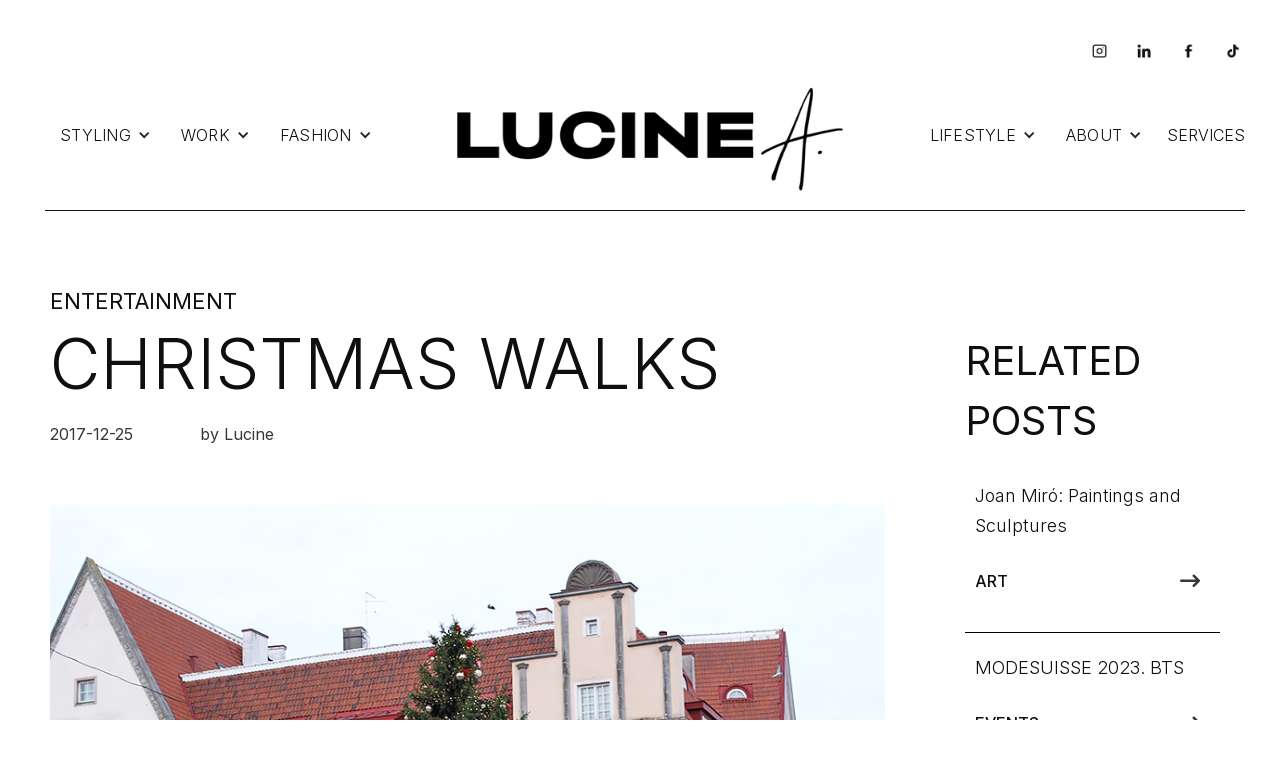

--- FILE ---
content_type: text/html
request_url: https://www.lucine-a.com/post/2017-12-christmas-walks
body_size: 4918
content:
<!DOCTYPE html><!-- This site was created in Webflow. https://webflow.com --><!-- Last Published: Tue Jun 04 2024 19:17:19 GMT+0000 (Coordinated Universal Time) --><html data-wf-domain="www.lucine-a.com" data-wf-page="65a29efd3a064c4ad4525faf" data-wf-site="658450619cbef3f1806bc47e" lang="en" data-wf-collection="65a29efd3a064c4ad4525f8c" data-wf-item-slug="2017-12-christmas-walks"><head><meta charset="utf-8"/><title>Lucine&#x27;s Blog</title><meta content="width=device-width, initial-scale=1" name="viewport"/><meta content="Webflow" name="generator"/><link href="https://cdn.prod.website-files.com/658450619cbef3f1806bc47e/css/lucines-blog.webflow.c3fdbdbb9.css" rel="stylesheet" type="text/css"/><link href="https://fonts.googleapis.com" rel="preconnect"/><link href="https://fonts.gstatic.com" rel="preconnect" crossorigin="anonymous"/><script src="https://ajax.googleapis.com/ajax/libs/webfont/1.6.26/webfont.js" type="text/javascript"></script><script type="text/javascript">WebFont.load({  google: {    families: ["PT Sans:400,400italic,700,700italic","Inter:100,200,300,regular,500,600,700,800,900"]  }});</script><script type="text/javascript">!function(o,c){var n=c.documentElement,t=" w-mod-";n.className+=t+"js",("ontouchstart"in o||o.DocumentTouch&&c instanceof DocumentTouch)&&(n.className+=t+"touch")}(window,document);</script><link href="https://cdn.prod.website-files.com/658450619cbef3f1806bc47e/66016e4f9a805ef6f3ebdc1a_Group%2066.png" rel="shortcut icon" type="image/x-icon"/><link href="https://cdn.prod.website-files.com/658450619cbef3f1806bc47e/66016e735749daac4e9521a9_Group%2066%20(1).png" rel="apple-touch-icon"/></head><body><section class="social-links-section"><div class="w-layout-blockcontainer social-links-container w-container"><a href="https://www.instagram.com/lucine_a" target="_blank" class="social-link-block w-inline-block"><img src="https://cdn.prod.website-files.com/658450619cbef3f1806bc47e/65a2c0de6aa2aff4e9f7a5da_INSTAGRAM.png" loading="lazy" width="70" alt=""/></a><a href="https://www.linkedin.com/in/lucinea/" target="_blank" class="social-link-block w-inline-block"><img src="https://cdn.prod.website-files.com/658450619cbef3f1806bc47e/65a2c269797122d5bf2b8dae_LINKEDIN.png" loading="lazy" width="70" alt=""/></a><a href="https://www.facebook.com/LucinesBlog" target="_blank" class="social-link-block w-inline-block"><img src="https://cdn.prod.website-files.com/658450619cbef3f1806bc47e/65a2c278f3cf458488386c5a_FACEBOOK.png" loading="lazy" width="70" alt=""/></a><a href="https://www.tiktok.com/@lucine_a" target="_blank" class="social-link-block-copy w-inline-block"><img src="https://cdn.prod.website-files.com/658450619cbef3f1806bc47e/65a2c28dcc5d0e4318273abf_TIKTOK.png" loading="lazy" width="70" alt=""/></a></div></section><div class="navbar-logo-center"><div data-animation="default" data-collapse="medium" data-duration="400" data-easing="ease" data-easing2="ease" role="banner" class="navbar-logo-center-container shadow-three w-nav"><div class="container"><div class="navbar-wrapper-three"><a href="/" class="navbar-brand-three w-nav-brand"><img width="400" sizes="(max-width: 479px) 82vw, (max-width: 767px) 75vw, 400px" alt="" src="https://cdn.prod.website-files.com/658450619cbef3f1806bc47e/658fb36460c313eea3313245_Logo.png" loading="lazy" srcset="https://cdn.prod.website-files.com/658450619cbef3f1806bc47e/658fb36460c313eea3313245_Logo-p-500.png 500w, https://cdn.prod.website-files.com/658450619cbef3f1806bc47e/658fb36460c313eea3313245_Logo-p-800.png 800w, https://cdn.prod.website-files.com/658450619cbef3f1806bc47e/658fb36460c313eea3313245_Logo-p-1080.png 1080w, https://cdn.prod.website-files.com/658450619cbef3f1806bc47e/658fb36460c313eea3313245_Logo.png 1471w" class="image"/></a><nav role="navigation" class="nav-menu-wrapper-three w-nav-menu"><div class="nav-menu-three"><ul role="list" class="nav-menu-block w-list-unstyled"><li><div data-delay="0" data-hover="true" class="nav-dropdown w-dropdown"><div class="nav-dropdown-toggle w-dropdown-toggle"><div class="nav-dropdown-icon w-icon-dropdown-toggle"></div><div class="text-block">Styling</div></div><nav class="nav-dropdown-list shadow-three mobile-shadow-hide w-dropdown-list"><a href="/styling/editorial" class="link-block-7 w-inline-block"><div data-w-id="286f8b1a-d12f-62a0-564c-4b9daa728ca0" class="text-block-3">Editorial</div></a><div class="w-dyn-list"><div role="list" class="w-dyn-items"><div role="listitem" class="collection-item w-dyn-item"><a href="/category/ai" class="link-block-5 w-inline-block"><div data-w-id="dd349a00-fc50-dd66-e702-bef6fabe8949" class="text-block-3">Ai</div></a></div><div role="listitem" class="collection-item w-dyn-item"><a href="/category/lookbook" class="link-block-5 w-inline-block"><div data-w-id="dd349a00-fc50-dd66-e702-bef6fabe8949" class="text-block-3">Lookbook</div></a></div><div role="listitem" class="collection-item w-dyn-item"><a href="/category/people" class="link-block-5 w-inline-block"><div data-w-id="dd349a00-fc50-dd66-e702-bef6fabe8949" class="text-block-3">People</div></a></div><div role="listitem" class="collection-item w-dyn-item"><a href="/category/production" class="link-block-5 w-inline-block"><div data-w-id="dd349a00-fc50-dd66-e702-bef6fabe8949" class="text-block-3">Production</div></a></div><div role="listitem" class="collection-item w-dyn-item"><a href="/category/runway" class="link-block-5 w-inline-block"><div data-w-id="dd349a00-fc50-dd66-e702-bef6fabe8949" class="text-block-3">Runway</div></a></div><div role="listitem" class="collection-item w-dyn-item"><a href="/category/event" class="link-block-5 w-inline-block"><div data-w-id="dd349a00-fc50-dd66-e702-bef6fabe8949" class="text-block-3">Styling Events</div></a></div></div></div></nav></div></li><li><div data-delay="0" data-hover="true" class="nav-dropdown w-dropdown"><div class="nav-dropdown-toggle w-dropdown-toggle"><div class="nav-dropdown-icon w-icon-dropdown-toggle"></div><div class="text-block">Work</div></div><nav class="nav-dropdown-list shadow-three mobile-shadow-hide w-dropdown-list"><div class="w-dyn-list"><div role="list" class="w-dyn-items"><div role="listitem" class="collection-item-3 w-dyn-item"><a href="/category/media-coverage-2" class="link-block-5 w-inline-block"><div data-w-id="4a00c790-2c1c-e11a-398a-0b5bdd238cf1" class="text-block-3">Media Coverage</div></a></div><div role="listitem" class="collection-item-3 w-dyn-item"><a href="/category/style-articles" class="link-block-5 w-inline-block"><div data-w-id="4a00c790-2c1c-e11a-398a-0b5bdd238cf1" class="text-block-3">Style Articles</div></a></div><div role="listitem" class="collection-item-3 w-dyn-item"><a href="/category/tv" class="link-block-5 w-inline-block"><div data-w-id="4a00c790-2c1c-e11a-398a-0b5bdd238cf1" class="text-block-3">TV</div></a></div><div role="listitem" class="collection-item-3 w-dyn-item"><a href="/category/teaching" class="link-block-5 w-inline-block"><div data-w-id="4a00c790-2c1c-e11a-398a-0b5bdd238cf1" class="text-block-3">Teaching</div></a></div></div></div></nav></div></li><li><div data-delay="0" data-hover="true" class="nav-dropdown w-dropdown"><div class="nav-dropdown-toggle w-dropdown-toggle"><div class="nav-dropdown-icon w-icon-dropdown-toggle"></div><div class="text-block">Fashion</div></div><nav class="nav-dropdown-list shadow-three mobile-shadow-hide w-dropdown-list"><div class="w-dyn-list"><div role="list" class="w-dyn-items"><div role="listitem" class="collection-item-4 w-dyn-item"><a href="/category/fashion-shows" class="link-block-5 w-inline-block"><div data-w-id="fc02266c-160e-bc36-197e-bf20d073630d" class="text-block-3">Fashion Shows</div></a></div><div role="listitem" class="collection-item-4 w-dyn-item"><a href="/category/inspiration" class="link-block-5 w-inline-block"><div data-w-id="fc02266c-160e-bc36-197e-bf20d073630d" class="text-block-3">Inspiration</div></a></div><div role="listitem" class="collection-item-4 w-dyn-item"><a href="/category/kidswear" class="link-block-5 w-inline-block"><div data-w-id="fc02266c-160e-bc36-197e-bf20d073630d" class="text-block-3">Kidswear</div></a></div><div role="listitem" class="collection-item-4 w-dyn-item"><a href="/category/menswear" class="link-block-5 w-inline-block"><div data-w-id="fc02266c-160e-bc36-197e-bf20d073630d" class="text-block-3">Menswear</div></a></div><div role="listitem" class="collection-item-4 w-dyn-item"><a href="/category/shopping" class="link-block-5 w-inline-block"><div data-w-id="fc02266c-160e-bc36-197e-bf20d073630d" class="text-block-3">Shopping</div></a></div><div role="listitem" class="collection-item-4 w-dyn-item"><a href="/category/street-style" class="link-block-5 w-inline-block"><div data-w-id="fc02266c-160e-bc36-197e-bf20d073630d" class="text-block-3">Street Style</div></a></div><div role="listitem" class="collection-item-4 w-dyn-item"><a href="/category/style-tips" class="link-block-5 w-inline-block"><div data-w-id="fc02266c-160e-bc36-197e-bf20d073630d" class="text-block-3">Style Tips</div></a></div><div role="listitem" class="collection-item-4 w-dyn-item"><a href="/category/trends" class="link-block-5 w-inline-block"><div data-w-id="fc02266c-160e-bc36-197e-bf20d073630d" class="text-block-3">Trends</div></a></div></div></div></nav></div></li></ul><ul role="list" class="nav-menu-block w-list-unstyled"><li><div data-delay="0" data-hover="true" class="nav-dropdown w-dropdown"><div class="nav-dropdown-toggle w-dropdown-toggle"><div class="nav-dropdown-icon w-icon-dropdown-toggle"></div><div class="text-block">Lifestyle</div></div><nav class="nav-dropdown-list shadow-three mobile-shadow-hide w-dropdown-list"><div class="w-dyn-list"><div role="list" class="w-dyn-items"><div role="listitem" class="collection-item-5 w-dyn-item"><a href="/category/art" class="link-block-5 w-inline-block"><div data-w-id="07a42ce7-04bb-60ba-5ab3-f37f7ceb4849" class="text-block-3">Art</div></a></div><div role="listitem" class="collection-item-5 w-dyn-item"><a href="/category/beauty" class="link-block-5 w-inline-block"><div data-w-id="07a42ce7-04bb-60ba-5ab3-f37f7ceb4849" class="text-block-3">Beauty</div></a></div><div role="listitem" class="collection-item-5 w-dyn-item"><a href="/category/design" class="link-block-5 w-inline-block"><div data-w-id="07a42ce7-04bb-60ba-5ab3-f37f7ceb4849" class="text-block-3">Design</div></a></div><div role="listitem" class="collection-item-5 w-dyn-item"><a href="/category/entertainment" class="link-block-5 w-inline-block"><div data-w-id="07a42ce7-04bb-60ba-5ab3-f37f7ceb4849" class="text-block-3">Entertainment</div></a></div><div role="listitem" class="collection-item-5 w-dyn-item"><a href="/category/events" class="link-block-5 w-inline-block"><div data-w-id="07a42ce7-04bb-60ba-5ab3-f37f7ceb4849" class="text-block-3">Events</div></a></div><div role="listitem" class="collection-item-5 w-dyn-item"><a href="/category/food" class="link-block-5 w-inline-block"><div data-w-id="07a42ce7-04bb-60ba-5ab3-f37f7ceb4849" class="text-block-3">Food</div></a></div><div role="listitem" class="collection-item-5 w-dyn-item"><a href="/category/travel" class="link-block-5 w-inline-block"><div data-w-id="07a42ce7-04bb-60ba-5ab3-f37f7ceb4849" class="text-block-3">Travel</div></a></div></div></div></nav></div></li><li><div data-delay="0" data-hover="true" class="nav-dropdown w-dropdown"><div class="nav-dropdown-toggle w-dropdown-toggle"><div class="nav-dropdown-icon w-icon-dropdown-toggle"></div><div class="text-block">About</div></div><nav class="nav-dropdown-list shadow-three mobile-shadow-hide w-dropdown-list"><div class="w-dyn-list"><div role="list" class="w-dyn-items"><div role="listitem" class="collection-item-6 w-dyn-item"><a href="/category/outfit" class="link-block-5 w-inline-block"><div data-w-id="4a8f9281-8e55-c9bd-5c60-8845175a24bf" class="text-block-3">Outfit</div></a></div><div role="listitem" class="collection-item-6 w-dyn-item"><a href="/category/personal" class="link-block-5 w-inline-block"><div data-w-id="4a8f9281-8e55-c9bd-5c60-8845175a24bf" class="text-block-3">Personal</div></a></div></div></div><a href="/about/info" class="link-block-7 w-inline-block"><div data-w-id="0058f253-84e2-1443-6226-05d18bc883b7" class="text-block-3">info</div></a></nav></div></li><li><a href="/services" class="link-block w-inline-block"><div class="text-block">Services</div></a></li></ul></div></nav><div class="menu-button w-nav-button"><div class="w-icon-nav-menu"></div></div></div></div></div></div><section class="section"><div id="w-node-be156ca2-7510-101e-4e39-cdc44ca331c5-d4525faf" class="w-layout-layout quick-stack-11 wf-layout-layout"><div class="w-layout-cell"><div class="blog-content-block"><a data-w-id="252cf38a-a36c-f4db-70cb-b6757af88140" style="border-color:rgb(255,255,255)" href="/category/entertainment" class="subcategory-name-block w-inline-block"><div class="text-block-9">Entertainment</div></a><div class="header-1-block padding---no"><h1 class="blog-post-title">CHRISTMAS WALKS</h1></div><div class="columns w-row"><div class="column w-col w-col-6"><div class="date-block"><div class="text-block-8">2017-12-25</div></div></div><div class="column-2 w-col w-col-6"><div class="author-name-block"><div class="text-block-7">by Lucine</div></div></div></div><div class="image-block margin-top"><img alt="" loading="lazy" src="https://cdn.prod.website-files.com/65a0d2dbf5a43d45507daf7e/65ce44ff2ece7d1104402709_Xmas-2017-5.jpg" sizes="(max-width: 479px) 100vw, (max-width: 767px) 95vw, (max-width: 991px) 96vw, 99vw" srcset="https://cdn.prod.website-files.com/65a0d2dbf5a43d45507daf7e/65ce44ff2ece7d1104402709_Xmas-2017-5-p-500.jpg 500w, https://cdn.prod.website-files.com/65a0d2dbf5a43d45507daf7e/65ce44ff2ece7d1104402709_Xmas-2017-5-p-800.jpg 800w, https://cdn.prod.website-files.com/65a0d2dbf5a43d45507daf7e/65ce44ff2ece7d1104402709_Xmas-2017-5.jpg 900w"/></div><div><blockquote class="block-quote w-dyn-bind-empty"></blockquote></div><div class="blog-post-text"><div class="rich-text-block w-richtext"><p>Winter in Estonia is the perfect time to wrap up warm and go for a walk. You can go on a guided walk in the Old Town or go your own way. But you definitely have to visit Tallinn in the Christmas period to enjoy some of our most beautiful places.Christmas is a time when families come together, and walking is a great way to entertain everyone in the great outdoors.</p><p>‍</p><figure style="max-width:1000pxpx" class="w-richtext-align-fullwidth w-richtext-figure-type-image"><div><img src="https://cdn.prod.website-files.com/65a0d2dbf5a43d45507daf7e/65ce450f1b7e520b147cea2b_Xmas-2017-8.jpg" loading="lazy" alt=""/></div></figure><p>‍</p><p>Having a baby is one of the most rewarding experiences people can have, but having two or more kids can bring many challenges.</p><p>Enjoying a walk with our boys is a great way to get out of the house, but very stressful at the same time. Sure it’s nice to restore the physical fitness and energize the mood, but all those preparations and packings are too exhausting. That’s why you need a compact and light stroller to ease all your pushing efforts.</p><p>We are super happy with our <a href="https://www.babyshop.ee/phil-teds-mod.html" target="_blank"><strong>Phil&amp;Teds Mod</strong></a> stroller that fits into the urban spaces perfectly. Stylish and slim, it transform from the compact flat form for the baby to a full toddlers seat. <a href="https://www.facebook.com/beebikaubad/" target="_blank"><strong>Stroller</strong></a> looks very stylish, and it’s easy to manoeuvre it. Can’t wait to try all those modules the <a href="https://philandteds.com/eu/Products/push/mod#.WkLZ-60Roo9" target="_blank"><strong>stroller offers</strong></a>!</p><p>‍</p><figure style="max-width:1664pxpx" class="w-richtext-align-fullwidth w-richtext-figure-type-image"><div><img src="https://cdn.prod.website-files.com/65a0d2dbf5a43d45507daf7e/65ce456ee7d476f7d64542b6_Image%20-%20Milan%20street%20(7).png" loading="lazy" alt=""/></div></figure><p>‍</p><figure style="max-width:1920pxpx" class="w-richtext-align-fullwidth w-richtext-figure-type-image"><div><img src="https://cdn.prod.website-files.com/65a0d2dbf5a43d45507daf7e/65ce457f524b4a56bd2f4de6_Xmas-2017-9.jpg" loading="lazy" alt=""/></div></figure><p>‍</p><figure style="max-width:900pxpx" class="w-richtext-align-fullwidth w-richtext-figure-type-image"><div><img src="https://cdn.prod.website-files.com/65a0d2dbf5a43d45507daf7e/65ce4588f0ba5ed212155f32_Xmas-2017-1.jpg" loading="lazy" alt=""/></div></figure><p>‍</p><figure style="max-width:1664pxpx" class="w-richtext-align-fullwidth w-richtext-figure-type-image"><div><img src="https://cdn.prod.website-files.com/65a0d2dbf5a43d45507daf7e/65ce45bdc036616bd0e7ed88_Image%20-%20Milan%20street%20(8).png" loading="lazy" alt=""/></div></figure><p>‍</p><figure style="max-width:900pxpx" class="w-richtext-align-fullwidth w-richtext-figure-type-image"><div><img src="https://cdn.prod.website-files.com/65a0d2dbf5a43d45507daf7e/65ce45cf9b2fed4d4cc7e7ad_Xmas-2017-6.jpg" loading="lazy" alt=""/></div></figure><p>‍</p><figure style="max-width:900pxpx" class="w-richtext-align-fullwidth w-richtext-figure-type-image"><div><img src="https://cdn.prod.website-files.com/65a0d2dbf5a43d45507daf7e/65ce45d853c586a3215ae3bc_Xmas-2017-7.jpg" loading="lazy" alt=""/></div></figure></div></div><div class="text-italic w-dyn-bind-empty"></div></div></div><div class="w-layout-cell cell-9"><div class="sticky-side-bar-block"><h1 class="heading-2">related posts</h1><div class="w-dyn-list"><div role="list" class="w-dyn-items"><div role="listitem" class="w-dyn-item"><div class="div-block-6"><a href="/post/joan-miro-paintings-and-sculptures" class="link-block-3 w-inline-block"><h4 data-w-id="1b85531f-8b45-a648-97bd-7fc6630345bd" style="color:rgb(15,15,15)" class="heading-7">Joan Miró: Paintings and Sculptures</h4></a><div id="w-node-fd701158-2efe-0654-baf1-67f320e2e793-d4525faf" class="w-layout-layout quick-stack-12 wf-layout-layout"><div class="w-layout-cell"><a data-w-id="329a469c-8d6b-32d2-15c9-64e03628280a" style="border-color:rgb(255,255,255)" href="/category/art" class="link-block-4 w-inline-block"><div class="text-block-6">Art</div></a></div><div class="w-layout-cell cell-8"><a href="/post/joan-miro-paintings-and-sculptures" class="link-block-6 w-inline-block"><div class="text-block-5"></div></a></div></div></div></div><div role="listitem" class="w-dyn-item"><div class="div-block-6"><a href="/post/2023-09-modesuisse-2023-bts" class="link-block-3 w-inline-block"><h4 data-w-id="1b85531f-8b45-a648-97bd-7fc6630345bd" style="color:rgb(15,15,15)" class="heading-7">MODESUISSE 2023. BTS</h4></a><div id="w-node-fd701158-2efe-0654-baf1-67f320e2e793-d4525faf" class="w-layout-layout quick-stack-12 wf-layout-layout"><div class="w-layout-cell"><a data-w-id="329a469c-8d6b-32d2-15c9-64e03628280a" style="border-color:rgb(255,255,255)" href="/category/events" class="link-block-4 w-inline-block"><div class="text-block-6">Events</div></a></div><div class="w-layout-cell cell-8"><a href="/post/2023-09-modesuisse-2023-bts" class="link-block-6 w-inline-block"><div class="text-block-5"></div></a></div></div></div></div><div role="listitem" class="w-dyn-item"><div class="div-block-6"><a href="/post/2023-08-prada-in-conversation-with-a-flower" class="link-block-3 w-inline-block"><h4 data-w-id="1b85531f-8b45-a648-97bd-7fc6630345bd" style="color:rgb(15,15,15)" class="heading-7">PRADA: IN CONVERSATION WITH A FLOWER</h4></a><div id="w-node-fd701158-2efe-0654-baf1-67f320e2e793-d4525faf" class="w-layout-layout quick-stack-12 wf-layout-layout"><div class="w-layout-cell"><a data-w-id="329a469c-8d6b-32d2-15c9-64e03628280a" style="border-color:rgb(255,255,255)" href="/category/design" class="link-block-4 w-inline-block"><div class="text-block-6">Design</div></a></div><div class="w-layout-cell cell-8"><a href="/post/2023-08-prada-in-conversation-with-a-flower" class="link-block-6 w-inline-block"><div class="text-block-5"></div></a></div></div></div></div><div role="listitem" class="w-dyn-item"><div class="div-block-6"><a href="/post/louis-vuittons-enchanting-book-stand-at-art-basel" class="link-block-3 w-inline-block"><h4 data-w-id="1b85531f-8b45-a648-97bd-7fc6630345bd" style="color:rgb(15,15,15)" class="heading-7">LOUIS VUITTON’S ENCHANTING BOOK STAND AT ART BASEL</h4></a><div id="w-node-fd701158-2efe-0654-baf1-67f320e2e793-d4525faf" class="w-layout-layout quick-stack-12 wf-layout-layout"><div class="w-layout-cell"><a data-w-id="329a469c-8d6b-32d2-15c9-64e03628280a" style="border-color:rgb(255,255,255)" href="/category/design" class="link-block-4 w-inline-block"><div class="text-block-6">Design</div></a></div><div class="w-layout-cell cell-8"><a href="/post/louis-vuittons-enchanting-book-stand-at-art-basel" class="link-block-6 w-inline-block"><div class="text-block-5"></div></a></div></div></div></div><div role="listitem" class="w-dyn-item"><div class="div-block-6"><a href="/post/2023-04-shoe-find-martiniano-from-argentina" class="link-block-3 w-inline-block"><h4 data-w-id="1b85531f-8b45-a648-97bd-7fc6630345bd" style="color:rgb(15,15,15)" class="heading-7">SHOE FIND: MARTINIANO FROM ARGENTINA</h4></a><div id="w-node-fd701158-2efe-0654-baf1-67f320e2e793-d4525faf" class="w-layout-layout quick-stack-12 wf-layout-layout"><div class="w-layout-cell"><a data-w-id="329a469c-8d6b-32d2-15c9-64e03628280a" style="border-color:rgb(255,255,255)" href="/category/design" class="link-block-4 w-inline-block"><div class="text-block-6">Design</div></a></div><div class="w-layout-cell cell-8"><a href="/post/2023-04-shoe-find-martiniano-from-argentina" class="link-block-6 w-inline-block"><div class="text-block-5"></div></a></div></div></div></div><div role="listitem" class="w-dyn-item"><div class="div-block-6"><a href="/post/2023-01-nu-rmo-by-vain-2" class="link-block-3 w-inline-block"><h4 data-w-id="1b85531f-8b45-a648-97bd-7fc6630345bd" style="color:rgb(15,15,15)" class="heading-7">NU-RMO BY VAIN</h4></a><div id="w-node-fd701158-2efe-0654-baf1-67f320e2e793-d4525faf" class="w-layout-layout quick-stack-12 wf-layout-layout"><div class="w-layout-cell"><a data-w-id="329a469c-8d6b-32d2-15c9-64e03628280a" style="border-color:rgb(255,255,255)" href="/category/design" class="link-block-4 w-inline-block"><div class="text-block-6">Design</div></a></div><div class="w-layout-cell cell-8"><a href="/post/2023-01-nu-rmo-by-vain-2" class="link-block-6 w-inline-block"><div class="text-block-5"></div></a></div></div></div></div></div></div></div></div></div></section><section class="footer"><div class="w-layout-blockcontainer instagram-feed-container w-container"><div class="w-embed w-script"><script src="https://static.elfsight.com/platform/platform.js" data-use-service-core defer></script>
<div class="elfsight-app-da93e30a-9f70-4a14-bc58-81218d4a2292" data-elfsight-app-lazy></div></div></div></section><script src="https://d3e54v103j8qbb.cloudfront.net/js/jquery-3.5.1.min.dc5e7f18c8.js?site=658450619cbef3f1806bc47e" type="text/javascript" integrity="sha256-9/aliU8dGd2tb6OSsuzixeV4y/faTqgFtohetphbbj0=" crossorigin="anonymous"></script><script src="https://cdn.prod.website-files.com/658450619cbef3f1806bc47e/js/webflow.f6e56a3bf.js" type="text/javascript"></script></body></html>

--- FILE ---
content_type: text/css
request_url: https://cdn.prod.website-files.com/658450619cbef3f1806bc47e/css/lucines-blog.webflow.c3fdbdbb9.css
body_size: 13560
content:
html {
  -webkit-text-size-adjust: 100%;
  -ms-text-size-adjust: 100%;
  font-family: sans-serif;
}

body {
  margin: 0;
}

article, aside, details, figcaption, figure, footer, header, hgroup, main, menu, nav, section, summary {
  display: block;
}

audio, canvas, progress, video {
  vertical-align: baseline;
  display: inline-block;
}

audio:not([controls]) {
  height: 0;
  display: none;
}

[hidden], template {
  display: none;
}

a {
  background-color: rgba(0, 0, 0, 0);
}

a:active, a:hover {
  outline: 0;
}

abbr[title] {
  border-bottom: 1px dotted;
}

b, strong {
  font-weight: bold;
}

dfn {
  font-style: italic;
}

h1 {
  margin: .67em 0;
  font-size: 2em;
}

mark {
  color: #000;
  background: #ff0;
}

small {
  font-size: 80%;
}

sub, sup {
  vertical-align: baseline;
  font-size: 75%;
  line-height: 0;
  position: relative;
}

sup {
  top: -.5em;
}

sub {
  bottom: -.25em;
}

img {
  border: 0;
}

svg:not(:root) {
  overflow: hidden;
}

hr {
  box-sizing: content-box;
  height: 0;
}

pre {
  overflow: auto;
}

code, kbd, pre, samp {
  font-family: monospace;
  font-size: 1em;
}

button, input, optgroup, select, textarea {
  color: inherit;
  font: inherit;
  margin: 0;
}

button {
  overflow: visible;
}

button, select {
  text-transform: none;
}

button, html input[type="button"], input[type="reset"] {
  -webkit-appearance: button;
  cursor: pointer;
}

button[disabled], html input[disabled] {
  cursor: default;
}

button::-moz-focus-inner, input::-moz-focus-inner {
  border: 0;
  padding: 0;
}

input {
  line-height: normal;
}

input[type="checkbox"], input[type="radio"] {
  box-sizing: border-box;
  padding: 0;
}

input[type="number"]::-webkit-inner-spin-button, input[type="number"]::-webkit-outer-spin-button {
  height: auto;
}

input[type="search"] {
  -webkit-appearance: none;
}

input[type="search"]::-webkit-search-cancel-button, input[type="search"]::-webkit-search-decoration {
  -webkit-appearance: none;
}

legend {
  border: 0;
  padding: 0;
}

textarea {
  overflow: auto;
}

optgroup {
  font-weight: bold;
}

table {
  border-collapse: collapse;
  border-spacing: 0;
}

td, th {
  padding: 0;
}

@font-face {
  font-family: webflow-icons;
  src: url("[data-uri]") format("truetype");
  font-weight: normal;
  font-style: normal;
}

[class^="w-icon-"], [class*=" w-icon-"] {
  speak: none;
  font-variant: normal;
  text-transform: none;
  -webkit-font-smoothing: antialiased;
  -moz-osx-font-smoothing: grayscale;
  font-style: normal;
  font-weight: normal;
  line-height: 1;
  font-family: webflow-icons !important;
}

.w-icon-slider-right:before {
  content: "";
}

.w-icon-slider-left:before {
  content: "";
}

.w-icon-nav-menu:before {
  content: "";
}

.w-icon-arrow-down:before, .w-icon-dropdown-toggle:before {
  content: "";
}

.w-icon-file-upload-remove:before {
  content: "";
}

.w-icon-file-upload-icon:before {
  content: "";
}

* {
  box-sizing: border-box;
}

html {
  height: 100%;
}

body {
  color: #333;
  background-color: #fff;
  min-height: 100%;
  margin: 0;
  font-family: Arial, sans-serif;
  font-size: 14px;
  line-height: 20px;
}

img {
  vertical-align: middle;
  max-width: 100%;
  display: inline-block;
}

html.w-mod-touch * {
  background-attachment: scroll !important;
}

.w-block {
  display: block;
}

.w-inline-block {
  max-width: 100%;
  display: inline-block;
}

.w-clearfix:before, .w-clearfix:after {
  content: " ";
  grid-area: 1 / 1 / 2 / 2;
  display: table;
}

.w-clearfix:after {
  clear: both;
}

.w-hidden {
  display: none;
}

.w-button {
  color: #fff;
  line-height: inherit;
  cursor: pointer;
  background-color: #3898ec;
  border: 0;
  border-radius: 0;
  padding: 9px 15px;
  text-decoration: none;
  display: inline-block;
}

input.w-button {
  -webkit-appearance: button;
}

html[data-w-dynpage] [data-w-cloak] {
  color: rgba(0, 0, 0, 0) !important;
}

.w-code-block {
  margin: unset;
}

pre.w-code-block code {
  all: inherit;
}

.w-webflow-badge, .w-webflow-badge * {
  z-index: auto;
  visibility: visible;
  box-sizing: border-box;
  float: none;
  clear: none;
  box-shadow: none;
  opacity: 1;
  direction: ltr;
  font-family: inherit;
  font-weight: inherit;
  color: inherit;
  font-size: inherit;
  line-height: inherit;
  font-style: inherit;
  font-variant: inherit;
  text-align: inherit;
  letter-spacing: inherit;
  -webkit-text-decoration: inherit;
  text-decoration: inherit;
  text-indent: 0;
  text-transform: inherit;
  text-shadow: none;
  font-smoothing: auto;
  vertical-align: baseline;
  cursor: inherit;
  white-space: inherit;
  word-break: normal;
  word-spacing: normal;
  word-wrap: normal;
  background: none;
  border: 0 rgba(0, 0, 0, 0);
  border-radius: 0;
  width: auto;
  min-width: 0;
  max-width: none;
  height: auto;
  min-height: 0;
  max-height: none;
  margin: 0;
  padding: 0;
  list-style-type: disc;
  transition: none;
  display: block;
  position: static;
  top: auto;
  bottom: auto;
  left: auto;
  right: auto;
  overflow: visible;
  transform: none;
}

.w-webflow-badge {
  white-space: nowrap;
  cursor: pointer;
  box-shadow: 0 0 0 1px rgba(0, 0, 0, .1), 0 1px 3px rgba(0, 0, 0, .1);
  visibility: visible !important;
  z-index: 2147483647 !important;
  color: #aaadb0 !important;
  opacity: 1 !important;
  background-color: #fff !important;
  border-radius: 3px !important;
  width: auto !important;
  height: auto !important;
  margin: 0 !important;
  padding: 6px !important;
  font-size: 12px !important;
  line-height: 14px !important;
  text-decoration: none !important;
  display: inline-block !important;
  position: fixed !important;
  top: auto !important;
  bottom: 12px !important;
  left: auto !important;
  right: 12px !important;
  overflow: visible !important;
  transform: none !important;
}

.w-webflow-badge > img {
  visibility: visible !important;
  opacity: 1 !important;
  vertical-align: middle !important;
  display: inline-block !important;
}

h1, h2, h3, h4, h5, h6 {
  margin-bottom: 10px;
  font-weight: bold;
}

h1 {
  margin-top: 20px;
  font-size: 38px;
  line-height: 44px;
}

h2 {
  margin-top: 20px;
  font-size: 32px;
  line-height: 36px;
}

h3 {
  margin-top: 20px;
  font-size: 24px;
  line-height: 30px;
}

h4 {
  margin-top: 10px;
  font-size: 18px;
  line-height: 24px;
}

h5 {
  margin-top: 10px;
  font-size: 14px;
  line-height: 20px;
}

h6 {
  margin-top: 10px;
  font-size: 12px;
  line-height: 18px;
}

p {
  margin-top: 0;
  margin-bottom: 10px;
}

blockquote {
  border-left: 5px solid #e2e2e2;
  margin: 0 0 10px;
  padding: 10px 20px;
  font-size: 18px;
  line-height: 22px;
}

figure {
  margin: 0 0 10px;
}

figcaption {
  text-align: center;
  margin-top: 5px;
}

ul, ol {
  margin-top: 0;
  margin-bottom: 10px;
  padding-left: 40px;
}

.w-list-unstyled {
  padding-left: 0;
  list-style: none;
}

.w-embed:before, .w-embed:after {
  content: " ";
  grid-area: 1 / 1 / 2 / 2;
  display: table;
}

.w-embed:after {
  clear: both;
}

.w-video {
  width: 100%;
  padding: 0;
  position: relative;
}

.w-video iframe, .w-video object, .w-video embed {
  border: none;
  width: 100%;
  height: 100%;
  position: absolute;
  top: 0;
  left: 0;
}

fieldset {
  border: 0;
  margin: 0;
  padding: 0;
}

button, [type="button"], [type="reset"] {
  cursor: pointer;
  -webkit-appearance: button;
  border: 0;
}

.w-form {
  margin: 0 0 15px;
}

.w-form-done {
  text-align: center;
  background-color: #ddd;
  padding: 20px;
  display: none;
}

.w-form-fail {
  background-color: #ffdede;
  margin-top: 10px;
  padding: 10px;
  display: none;
}

label {
  margin-bottom: 5px;
  font-weight: bold;
  display: block;
}

.w-input, .w-select {
  color: #333;
  vertical-align: middle;
  background-color: #fff;
  border: 1px solid #ccc;
  width: 100%;
  height: 38px;
  margin-bottom: 10px;
  padding: 8px 12px;
  font-size: 14px;
  line-height: 1.42857;
  display: block;
}

.w-input:-moz-placeholder, .w-select:-moz-placeholder {
  color: #999;
}

.w-input::-moz-placeholder, .w-select::-moz-placeholder {
  color: #999;
  opacity: 1;
}

.w-input::-webkit-input-placeholder, .w-select::-webkit-input-placeholder {
  color: #999;
}

.w-input:focus, .w-select:focus {
  border-color: #3898ec;
  outline: 0;
}

.w-input[disabled], .w-select[disabled], .w-input[readonly], .w-select[readonly], fieldset[disabled] .w-input, fieldset[disabled] .w-select {
  cursor: not-allowed;
}

.w-input[disabled]:not(.w-input-disabled), .w-select[disabled]:not(.w-input-disabled), .w-input[readonly], .w-select[readonly], fieldset[disabled]:not(.w-input-disabled) .w-input, fieldset[disabled]:not(.w-input-disabled) .w-select {
  background-color: #eee;
}

textarea.w-input, textarea.w-select {
  height: auto;
}

.w-select {
  background-color: #f3f3f3;
}

.w-select[multiple] {
  height: auto;
}

.w-form-label {
  cursor: pointer;
  margin-bottom: 0;
  font-weight: normal;
  display: inline-block;
}

.w-radio {
  margin-bottom: 5px;
  padding-left: 20px;
  display: block;
}

.w-radio:before, .w-radio:after {
  content: " ";
  grid-area: 1 / 1 / 2 / 2;
  display: table;
}

.w-radio:after {
  clear: both;
}

.w-radio-input {
  float: left;
  margin: 3px 0 0 -20px;
  line-height: normal;
}

.w-file-upload {
  margin-bottom: 10px;
  display: block;
}

.w-file-upload-input {
  opacity: 0;
  z-index: -100;
  width: .1px;
  height: .1px;
  position: absolute;
  overflow: hidden;
}

.w-file-upload-default, .w-file-upload-uploading, .w-file-upload-success {
  color: #333;
  display: inline-block;
}

.w-file-upload-error {
  margin-top: 10px;
  display: block;
}

.w-file-upload-default.w-hidden, .w-file-upload-uploading.w-hidden, .w-file-upload-error.w-hidden, .w-file-upload-success.w-hidden {
  display: none;
}

.w-file-upload-uploading-btn {
  cursor: pointer;
  background-color: #fafafa;
  border: 1px solid #ccc;
  margin: 0;
  padding: 8px 12px;
  font-size: 14px;
  font-weight: normal;
  display: flex;
}

.w-file-upload-file {
  background-color: #fafafa;
  border: 1px solid #ccc;
  flex-grow: 1;
  justify-content: space-between;
  margin: 0;
  padding: 8px 9px 8px 11px;
  display: flex;
}

.w-file-upload-file-name {
  font-size: 14px;
  font-weight: normal;
  display: block;
}

.w-file-remove-link {
  cursor: pointer;
  width: auto;
  height: auto;
  margin-top: 3px;
  margin-left: 10px;
  padding: 3px;
  display: block;
}

.w-icon-file-upload-remove {
  margin: auto;
  font-size: 10px;
}

.w-file-upload-error-msg {
  color: #ea384c;
  padding: 2px 0;
  display: inline-block;
}

.w-file-upload-info {
  padding: 0 12px;
  line-height: 38px;
  display: inline-block;
}

.w-file-upload-label {
  cursor: pointer;
  background-color: #fafafa;
  border: 1px solid #ccc;
  margin: 0;
  padding: 8px 12px;
  font-size: 14px;
  font-weight: normal;
  display: inline-block;
}

.w-icon-file-upload-icon, .w-icon-file-upload-uploading {
  width: 20px;
  margin-right: 8px;
  display: inline-block;
}

.w-icon-file-upload-uploading {
  height: 20px;
}

.w-container {
  max-width: 940px;
  margin-left: auto;
  margin-right: auto;
}

.w-container:before, .w-container:after {
  content: " ";
  grid-area: 1 / 1 / 2 / 2;
  display: table;
}

.w-container:after {
  clear: both;
}

.w-container .w-row {
  margin-left: -10px;
  margin-right: -10px;
}

.w-row:before, .w-row:after {
  content: " ";
  grid-area: 1 / 1 / 2 / 2;
  display: table;
}

.w-row:after {
  clear: both;
}

.w-row .w-row {
  margin-left: 0;
  margin-right: 0;
}

.w-col {
  float: left;
  width: 100%;
  min-height: 1px;
  padding-left: 10px;
  padding-right: 10px;
  position: relative;
}

.w-col .w-col {
  padding-left: 0;
  padding-right: 0;
}

.w-col-1 {
  width: 8.33333%;
}

.w-col-2 {
  width: 16.6667%;
}

.w-col-3 {
  width: 25%;
}

.w-col-4 {
  width: 33.3333%;
}

.w-col-5 {
  width: 41.6667%;
}

.w-col-6 {
  width: 50%;
}

.w-col-7 {
  width: 58.3333%;
}

.w-col-8 {
  width: 66.6667%;
}

.w-col-9 {
  width: 75%;
}

.w-col-10 {
  width: 83.3333%;
}

.w-col-11 {
  width: 91.6667%;
}

.w-col-12 {
  width: 100%;
}

.w-hidden-main {
  display: none !important;
}

@media screen and (max-width: 991px) {
  .w-container {
    max-width: 728px;
  }

  .w-hidden-main {
    display: inherit !important;
  }

  .w-hidden-medium {
    display: none !important;
  }

  .w-col-medium-1 {
    width: 8.33333%;
  }

  .w-col-medium-2 {
    width: 16.6667%;
  }

  .w-col-medium-3 {
    width: 25%;
  }

  .w-col-medium-4 {
    width: 33.3333%;
  }

  .w-col-medium-5 {
    width: 41.6667%;
  }

  .w-col-medium-6 {
    width: 50%;
  }

  .w-col-medium-7 {
    width: 58.3333%;
  }

  .w-col-medium-8 {
    width: 66.6667%;
  }

  .w-col-medium-9 {
    width: 75%;
  }

  .w-col-medium-10 {
    width: 83.3333%;
  }

  .w-col-medium-11 {
    width: 91.6667%;
  }

  .w-col-medium-12 {
    width: 100%;
  }

  .w-col-stack {
    width: 100%;
    left: auto;
    right: auto;
  }
}

@media screen and (max-width: 767px) {
  .w-hidden-main, .w-hidden-medium {
    display: inherit !important;
  }

  .w-hidden-small {
    display: none !important;
  }

  .w-row, .w-container .w-row {
    margin-left: 0;
    margin-right: 0;
  }

  .w-col {
    width: 100%;
    left: auto;
    right: auto;
  }

  .w-col-small-1 {
    width: 8.33333%;
  }

  .w-col-small-2 {
    width: 16.6667%;
  }

  .w-col-small-3 {
    width: 25%;
  }

  .w-col-small-4 {
    width: 33.3333%;
  }

  .w-col-small-5 {
    width: 41.6667%;
  }

  .w-col-small-6 {
    width: 50%;
  }

  .w-col-small-7 {
    width: 58.3333%;
  }

  .w-col-small-8 {
    width: 66.6667%;
  }

  .w-col-small-9 {
    width: 75%;
  }

  .w-col-small-10 {
    width: 83.3333%;
  }

  .w-col-small-11 {
    width: 91.6667%;
  }

  .w-col-small-12 {
    width: 100%;
  }
}

@media screen and (max-width: 479px) {
  .w-container {
    max-width: none;
  }

  .w-hidden-main, .w-hidden-medium, .w-hidden-small {
    display: inherit !important;
  }

  .w-hidden-tiny {
    display: none !important;
  }

  .w-col {
    width: 100%;
  }

  .w-col-tiny-1 {
    width: 8.33333%;
  }

  .w-col-tiny-2 {
    width: 16.6667%;
  }

  .w-col-tiny-3 {
    width: 25%;
  }

  .w-col-tiny-4 {
    width: 33.3333%;
  }

  .w-col-tiny-5 {
    width: 41.6667%;
  }

  .w-col-tiny-6 {
    width: 50%;
  }

  .w-col-tiny-7 {
    width: 58.3333%;
  }

  .w-col-tiny-8 {
    width: 66.6667%;
  }

  .w-col-tiny-9 {
    width: 75%;
  }

  .w-col-tiny-10 {
    width: 83.3333%;
  }

  .w-col-tiny-11 {
    width: 91.6667%;
  }

  .w-col-tiny-12 {
    width: 100%;
  }
}

.w-widget {
  position: relative;
}

.w-widget-map {
  width: 100%;
  height: 400px;
}

.w-widget-map label {
  width: auto;
  display: inline;
}

.w-widget-map img {
  max-width: inherit;
}

.w-widget-map .gm-style-iw {
  text-align: center;
}

.w-widget-map .gm-style-iw > button {
  display: none !important;
}

.w-widget-twitter {
  overflow: hidden;
}

.w-widget-twitter-count-shim {
  vertical-align: top;
  text-align: center;
  background: #fff;
  border: 1px solid #758696;
  border-radius: 3px;
  width: 28px;
  height: 20px;
  display: inline-block;
  position: relative;
}

.w-widget-twitter-count-shim * {
  pointer-events: none;
  -webkit-user-select: none;
  -ms-user-select: none;
  user-select: none;
}

.w-widget-twitter-count-shim .w-widget-twitter-count-inner {
  text-align: center;
  color: #999;
  font-family: serif;
  font-size: 15px;
  line-height: 12px;
  position: relative;
}

.w-widget-twitter-count-shim .w-widget-twitter-count-clear {
  display: block;
  position: relative;
}

.w-widget-twitter-count-shim.w--large {
  width: 36px;
  height: 28px;
}

.w-widget-twitter-count-shim.w--large .w-widget-twitter-count-inner {
  font-size: 18px;
  line-height: 18px;
}

.w-widget-twitter-count-shim:not(.w--vertical) {
  margin-left: 5px;
  margin-right: 8px;
}

.w-widget-twitter-count-shim:not(.w--vertical).w--large {
  margin-left: 6px;
}

.w-widget-twitter-count-shim:not(.w--vertical):before, .w-widget-twitter-count-shim:not(.w--vertical):after {
  content: " ";
  pointer-events: none;
  border: solid rgba(0, 0, 0, 0);
  width: 0;
  height: 0;
  position: absolute;
  top: 50%;
  left: 0;
}

.w-widget-twitter-count-shim:not(.w--vertical):before {
  border-width: 4px;
  border-color: rgba(117, 134, 150, 0) #5d6c7b rgba(117, 134, 150, 0) rgba(117, 134, 150, 0);
  margin-top: -4px;
  margin-left: -9px;
}

.w-widget-twitter-count-shim:not(.w--vertical).w--large:before {
  border-width: 5px;
  margin-top: -5px;
  margin-left: -10px;
}

.w-widget-twitter-count-shim:not(.w--vertical):after {
  border-width: 4px;
  border-color: rgba(255, 255, 255, 0) #fff rgba(255, 255, 255, 0) rgba(255, 255, 255, 0);
  margin-top: -4px;
  margin-left: -8px;
}

.w-widget-twitter-count-shim:not(.w--vertical).w--large:after {
  border-width: 5px;
  margin-top: -5px;
  margin-left: -9px;
}

.w-widget-twitter-count-shim.w--vertical {
  width: 61px;
  height: 33px;
  margin-bottom: 8px;
}

.w-widget-twitter-count-shim.w--vertical:before, .w-widget-twitter-count-shim.w--vertical:after {
  content: " ";
  pointer-events: none;
  border: solid rgba(0, 0, 0, 0);
  width: 0;
  height: 0;
  position: absolute;
  top: 100%;
  left: 50%;
}

.w-widget-twitter-count-shim.w--vertical:before {
  border-width: 5px;
  border-color: #5d6c7b rgba(117, 134, 150, 0) rgba(117, 134, 150, 0);
  margin-left: -5px;
}

.w-widget-twitter-count-shim.w--vertical:after {
  border-width: 4px;
  border-color: #fff rgba(255, 255, 255, 0) rgba(255, 255, 255, 0);
  margin-left: -4px;
}

.w-widget-twitter-count-shim.w--vertical .w-widget-twitter-count-inner {
  font-size: 18px;
  line-height: 22px;
}

.w-widget-twitter-count-shim.w--vertical.w--large {
  width: 76px;
}

.w-background-video {
  color: #fff;
  height: 500px;
  position: relative;
  overflow: hidden;
}

.w-background-video > video {
  object-fit: cover;
  z-index: -100;
  background-position: 50%;
  background-size: cover;
  width: 100%;
  height: 100%;
  margin: auto;
  position: absolute;
  top: -100%;
  bottom: -100%;
  left: -100%;
  right: -100%;
}

.w-background-video > video::-webkit-media-controls-start-playback-button {
  -webkit-appearance: none;
  display: none !important;
}

.w-background-video--control {
  background-color: rgba(0, 0, 0, 0);
  padding: 0;
  position: absolute;
  bottom: 1em;
  right: 1em;
}

.w-background-video--control > [hidden] {
  display: none !important;
}

.w-slider {
  text-align: center;
  clear: both;
  -webkit-tap-highlight-color: rgba(0, 0, 0, 0);
  tap-highlight-color: rgba(0, 0, 0, 0);
  background: #ddd;
  height: 300px;
  position: relative;
}

.w-slider-mask {
  z-index: 1;
  white-space: nowrap;
  height: 100%;
  display: block;
  position: relative;
  left: 0;
  right: 0;
  overflow: hidden;
}

.w-slide {
  vertical-align: top;
  white-space: normal;
  text-align: left;
  width: 100%;
  height: 100%;
  display: inline-block;
  position: relative;
}

.w-slider-nav {
  z-index: 2;
  text-align: center;
  -webkit-tap-highlight-color: rgba(0, 0, 0, 0);
  tap-highlight-color: rgba(0, 0, 0, 0);
  height: 40px;
  margin: auto;
  padding-top: 10px;
  position: absolute;
  top: auto;
  bottom: 0;
  left: 0;
  right: 0;
}

.w-slider-nav.w-round > div {
  border-radius: 100%;
}

.w-slider-nav.w-num > div {
  font-size: inherit;
  line-height: inherit;
  width: auto;
  height: auto;
  padding: .2em .5em;
}

.w-slider-nav.w-shadow > div {
  box-shadow: 0 0 3px rgba(51, 51, 51, .4);
}

.w-slider-nav-invert {
  color: #fff;
}

.w-slider-nav-invert > div {
  background-color: rgba(34, 34, 34, .4);
}

.w-slider-nav-invert > div.w-active {
  background-color: #222;
}

.w-slider-dot {
  cursor: pointer;
  background-color: rgba(255, 255, 255, .4);
  width: 1em;
  height: 1em;
  margin: 0 3px .5em;
  transition: background-color .1s, color .1s;
  display: inline-block;
  position: relative;
}

.w-slider-dot.w-active {
  background-color: #fff;
}

.w-slider-dot:focus {
  outline: none;
  box-shadow: 0 0 0 2px #fff;
}

.w-slider-dot:focus.w-active {
  box-shadow: none;
}

.w-slider-arrow-left, .w-slider-arrow-right {
  cursor: pointer;
  color: #fff;
  -webkit-tap-highlight-color: rgba(0, 0, 0, 0);
  tap-highlight-color: rgba(0, 0, 0, 0);
  -webkit-user-select: none;
  -ms-user-select: none;
  user-select: none;
  width: 80px;
  margin: auto;
  font-size: 40px;
  position: absolute;
  top: 0;
  bottom: 0;
  left: 0;
  right: 0;
  overflow: hidden;
}

.w-slider-arrow-left [class^="w-icon-"], .w-slider-arrow-right [class^="w-icon-"], .w-slider-arrow-left [class*=" w-icon-"], .w-slider-arrow-right [class*=" w-icon-"] {
  position: absolute;
}

.w-slider-arrow-left:focus, .w-slider-arrow-right:focus {
  outline: 0;
}

.w-slider-arrow-left {
  z-index: 3;
  right: auto;
}

.w-slider-arrow-right {
  z-index: 4;
  left: auto;
}

.w-icon-slider-left, .w-icon-slider-right {
  width: 1em;
  height: 1em;
  margin: auto;
  top: 0;
  bottom: 0;
  left: 0;
  right: 0;
}

.w-slider-aria-label {
  clip: rect(0 0 0 0);
  border: 0;
  width: 1px;
  height: 1px;
  margin: -1px;
  padding: 0;
  position: absolute;
  overflow: hidden;
}

.w-slider-force-show {
  display: block !important;
}

.w-dropdown {
  text-align: left;
  z-index: 900;
  margin-left: auto;
  margin-right: auto;
  display: inline-block;
  position: relative;
}

.w-dropdown-btn, .w-dropdown-toggle, .w-dropdown-link {
  vertical-align: top;
  color: #222;
  text-align: left;
  white-space: nowrap;
  margin-left: auto;
  margin-right: auto;
  padding: 20px;
  text-decoration: none;
  position: relative;
}

.w-dropdown-toggle {
  -webkit-user-select: none;
  -ms-user-select: none;
  user-select: none;
  cursor: pointer;
  padding-right: 40px;
  display: inline-block;
}

.w-dropdown-toggle:focus {
  outline: 0;
}

.w-icon-dropdown-toggle {
  width: 1em;
  height: 1em;
  margin: auto 20px auto auto;
  position: absolute;
  top: 0;
  bottom: 0;
  right: 0;
}

.w-dropdown-list {
  background: #ddd;
  min-width: 100%;
  display: none;
  position: absolute;
}

.w-dropdown-list.w--open {
  display: block;
}

.w-dropdown-link {
  color: #222;
  padding: 10px 20px;
  display: block;
}

.w-dropdown-link.w--current {
  color: #0082f3;
}

.w-dropdown-link:focus {
  outline: 0;
}

@media screen and (max-width: 767px) {
  .w-nav-brand {
    padding-left: 10px;
  }
}

.w-lightbox-backdrop {
  cursor: auto;
  letter-spacing: normal;
  text-indent: 0;
  text-shadow: none;
  text-transform: none;
  visibility: visible;
  white-space: normal;
  word-break: normal;
  word-spacing: normal;
  word-wrap: normal;
  color: #fff;
  text-align: center;
  z-index: 2000;
  opacity: 0;
  -webkit-user-select: none;
  -moz-user-select: none;
  -webkit-tap-highlight-color: transparent;
  background: rgba(0, 0, 0, .9);
  outline: 0;
  font-family: Helvetica Neue, Helvetica, Ubuntu, Segoe UI, Verdana, sans-serif;
  font-size: 17px;
  font-style: normal;
  font-weight: 300;
  line-height: 1.2;
  list-style: disc;
  position: fixed;
  top: 0;
  bottom: 0;
  left: 0;
  right: 0;
  -webkit-transform: translate(0);
}

.w-lightbox-backdrop, .w-lightbox-container {
  -webkit-overflow-scrolling: touch;
  height: 100%;
  overflow: auto;
}

.w-lightbox-content {
  height: 100vh;
  position: relative;
  overflow: hidden;
}

.w-lightbox-view {
  opacity: 0;
  width: 100vw;
  height: 100vh;
  position: absolute;
}

.w-lightbox-view:before {
  content: "";
  height: 100vh;
}

.w-lightbox-group, .w-lightbox-group .w-lightbox-view, .w-lightbox-group .w-lightbox-view:before {
  height: 86vh;
}

.w-lightbox-frame, .w-lightbox-view:before {
  vertical-align: middle;
  display: inline-block;
}

.w-lightbox-figure {
  margin: 0;
  position: relative;
}

.w-lightbox-group .w-lightbox-figure {
  cursor: pointer;
}

.w-lightbox-img {
  width: auto;
  max-width: none;
  height: auto;
}

.w-lightbox-image {
  float: none;
  max-width: 100vw;
  max-height: 100vh;
  display: block;
}

.w-lightbox-group .w-lightbox-image {
  max-height: 86vh;
}

.w-lightbox-caption {
  text-align: left;
  text-overflow: ellipsis;
  white-space: nowrap;
  background: rgba(0, 0, 0, .4);
  padding: .5em 1em;
  position: absolute;
  bottom: 0;
  left: 0;
  right: 0;
  overflow: hidden;
}

.w-lightbox-embed {
  width: 100%;
  height: 100%;
  position: absolute;
  top: 0;
  bottom: 0;
  left: 0;
  right: 0;
}

.w-lightbox-control {
  cursor: pointer;
  background-position: center;
  background-repeat: no-repeat;
  background-size: 24px;
  width: 4em;
  transition: all .3s;
  position: absolute;
  top: 0;
}

.w-lightbox-left {
  background-image: url("[data-uri]");
  display: none;
  bottom: 0;
  left: 0;
}

.w-lightbox-right {
  background-image: url("[data-uri]");
  display: none;
  bottom: 0;
  right: 0;
}

.w-lightbox-close {
  background-image: url("[data-uri]");
  background-size: 18px;
  height: 2.6em;
  right: 0;
}

.w-lightbox-strip {
  white-space: nowrap;
  padding: 0 1vh;
  line-height: 0;
  position: absolute;
  bottom: 0;
  left: 0;
  right: 0;
  overflow-x: auto;
  overflow-y: hidden;
}

.w-lightbox-item {
  box-sizing: content-box;
  cursor: pointer;
  width: 10vh;
  padding: 2vh 1vh;
  display: inline-block;
  -webkit-transform: translate3d(0, 0, 0);
}

.w-lightbox-active {
  opacity: .3;
}

.w-lightbox-thumbnail {
  background: #222;
  height: 10vh;
  position: relative;
  overflow: hidden;
}

.w-lightbox-thumbnail-image {
  position: absolute;
  top: 0;
  left: 0;
}

.w-lightbox-thumbnail .w-lightbox-tall {
  width: 100%;
  top: 50%;
  transform: translate(0, -50%);
}

.w-lightbox-thumbnail .w-lightbox-wide {
  height: 100%;
  left: 50%;
  transform: translate(-50%);
}

.w-lightbox-spinner {
  box-sizing: border-box;
  border: 5px solid rgba(0, 0, 0, .4);
  border-radius: 50%;
  width: 40px;
  height: 40px;
  margin-top: -20px;
  margin-left: -20px;
  animation: .8s linear infinite spin;
  position: absolute;
  top: 50%;
  left: 50%;
}

.w-lightbox-spinner:after {
  content: "";
  border: 3px solid rgba(0, 0, 0, 0);
  border-bottom-color: #fff;
  border-radius: 50%;
  position: absolute;
  top: -4px;
  bottom: -4px;
  left: -4px;
  right: -4px;
}

.w-lightbox-hide {
  display: none;
}

.w-lightbox-noscroll {
  overflow: hidden;
}

@media (min-width: 768px) {
  .w-lightbox-content {
    height: 96vh;
    margin-top: 2vh;
  }

  .w-lightbox-view, .w-lightbox-view:before {
    height: 96vh;
  }

  .w-lightbox-group, .w-lightbox-group .w-lightbox-view, .w-lightbox-group .w-lightbox-view:before {
    height: 84vh;
  }

  .w-lightbox-image {
    max-width: 96vw;
    max-height: 96vh;
  }

  .w-lightbox-group .w-lightbox-image {
    max-width: 82.3vw;
    max-height: 84vh;
  }

  .w-lightbox-left, .w-lightbox-right {
    opacity: .5;
    display: block;
  }

  .w-lightbox-close {
    opacity: .8;
  }

  .w-lightbox-control:hover {
    opacity: 1;
  }
}

.w-lightbox-inactive, .w-lightbox-inactive:hover {
  opacity: 0;
}

.w-richtext:before, .w-richtext:after {
  content: " ";
  grid-area: 1 / 1 / 2 / 2;
  display: table;
}

.w-richtext:after {
  clear: both;
}

.w-richtext[contenteditable="true"]:before, .w-richtext[contenteditable="true"]:after {
  white-space: initial;
}

.w-richtext ol, .w-richtext ul {
  overflow: hidden;
}

.w-richtext .w-richtext-figure-selected.w-richtext-figure-type-video div:after, .w-richtext .w-richtext-figure-selected[data-rt-type="video"] div:after, .w-richtext .w-richtext-figure-selected.w-richtext-figure-type-image div, .w-richtext .w-richtext-figure-selected[data-rt-type="image"] div {
  outline: 2px solid #2895f7;
}

.w-richtext figure.w-richtext-figure-type-video > div:after, .w-richtext figure[data-rt-type="video"] > div:after {
  content: "";
  display: none;
  position: absolute;
  top: 0;
  bottom: 0;
  left: 0;
  right: 0;
}

.w-richtext figure {
  max-width: 60%;
  position: relative;
}

.w-richtext figure > div:before {
  cursor: default !important;
}

.w-richtext figure img {
  width: 100%;
}

.w-richtext figure figcaption.w-richtext-figcaption-placeholder {
  opacity: .6;
}

.w-richtext figure div {
  color: rgba(0, 0, 0, 0);
  font-size: 0;
}

.w-richtext figure.w-richtext-figure-type-image, .w-richtext figure[data-rt-type="image"] {
  display: table;
}

.w-richtext figure.w-richtext-figure-type-image > div, .w-richtext figure[data-rt-type="image"] > div {
  display: inline-block;
}

.w-richtext figure.w-richtext-figure-type-image > figcaption, .w-richtext figure[data-rt-type="image"] > figcaption {
  caption-side: bottom;
  display: table-caption;
}

.w-richtext figure.w-richtext-figure-type-video, .w-richtext figure[data-rt-type="video"] {
  width: 60%;
  height: 0;
}

.w-richtext figure.w-richtext-figure-type-video iframe, .w-richtext figure[data-rt-type="video"] iframe {
  width: 100%;
  height: 100%;
  position: absolute;
  top: 0;
  left: 0;
}

.w-richtext figure.w-richtext-figure-type-video > div, .w-richtext figure[data-rt-type="video"] > div {
  width: 100%;
}

.w-richtext figure.w-richtext-align-center {
  clear: both;
  margin-left: auto;
  margin-right: auto;
}

.w-richtext figure.w-richtext-align-center.w-richtext-figure-type-image > div, .w-richtext figure.w-richtext-align-center[data-rt-type="image"] > div {
  max-width: 100%;
}

.w-richtext figure.w-richtext-align-normal {
  clear: both;
}

.w-richtext figure.w-richtext-align-fullwidth {
  text-align: center;
  clear: both;
  width: 100%;
  max-width: 100%;
  margin-left: auto;
  margin-right: auto;
  display: block;
}

.w-richtext figure.w-richtext-align-fullwidth > div {
  padding-bottom: inherit;
  display: inline-block;
}

.w-richtext figure.w-richtext-align-fullwidth > figcaption {
  display: block;
}

.w-richtext figure.w-richtext-align-floatleft {
  float: left;
  clear: none;
  margin-right: 15px;
}

.w-richtext figure.w-richtext-align-floatright {
  float: right;
  clear: none;
  margin-left: 15px;
}

.w-nav {
  z-index: 1000;
  background: #ddd;
  position: relative;
}

.w-nav:before, .w-nav:after {
  content: " ";
  grid-area: 1 / 1 / 2 / 2;
  display: table;
}

.w-nav:after {
  clear: both;
}

.w-nav-brand {
  float: left;
  color: #333;
  text-decoration: none;
  position: relative;
}

.w-nav-link {
  vertical-align: top;
  color: #222;
  text-align: left;
  margin-left: auto;
  margin-right: auto;
  padding: 20px;
  text-decoration: none;
  display: inline-block;
  position: relative;
}

.w-nav-link.w--current {
  color: #0082f3;
}

.w-nav-menu {
  float: right;
  position: relative;
}

[data-nav-menu-open] {
  text-align: center;
  background: #c8c8c8;
  min-width: 200px;
  position: absolute;
  top: 100%;
  left: 0;
  right: 0;
  overflow: visible;
  display: block !important;
}

.w--nav-link-open {
  display: block;
  position: relative;
}

.w-nav-overlay {
  width: 100%;
  display: none;
  position: absolute;
  top: 100%;
  left: 0;
  right: 0;
  overflow: hidden;
}

.w-nav-overlay [data-nav-menu-open] {
  top: 0;
}

.w-nav[data-animation="over-left"] .w-nav-overlay {
  width: auto;
}

.w-nav[data-animation="over-left"] .w-nav-overlay, .w-nav[data-animation="over-left"] [data-nav-menu-open] {
  z-index: 1;
  top: 0;
  right: auto;
}

.w-nav[data-animation="over-right"] .w-nav-overlay {
  width: auto;
}

.w-nav[data-animation="over-right"] .w-nav-overlay, .w-nav[data-animation="over-right"] [data-nav-menu-open] {
  z-index: 1;
  top: 0;
  left: auto;
}

.w-nav-button {
  float: right;
  cursor: pointer;
  -webkit-tap-highlight-color: rgba(0, 0, 0, 0);
  tap-highlight-color: rgba(0, 0, 0, 0);
  -webkit-user-select: none;
  -ms-user-select: none;
  user-select: none;
  padding: 18px;
  font-size: 24px;
  display: none;
  position: relative;
}

.w-nav-button:focus {
  outline: 0;
}

.w-nav-button.w--open {
  color: #fff;
  background-color: #c8c8c8;
}

.w-nav[data-collapse="all"] .w-nav-menu {
  display: none;
}

.w-nav[data-collapse="all"] .w-nav-button, .w--nav-dropdown-open, .w--nav-dropdown-toggle-open {
  display: block;
}

.w--nav-dropdown-list-open {
  position: static;
}

@media screen and (max-width: 991px) {
  .w-nav[data-collapse="medium"] .w-nav-menu {
    display: none;
  }

  .w-nav[data-collapse="medium"] .w-nav-button {
    display: block;
  }
}

@media screen and (max-width: 767px) {
  .w-nav[data-collapse="small"] .w-nav-menu {
    display: none;
  }

  .w-nav[data-collapse="small"] .w-nav-button {
    display: block;
  }

  .w-nav-brand {
    padding-left: 10px;
  }
}

@media screen and (max-width: 479px) {
  .w-nav[data-collapse="tiny"] .w-nav-menu {
    display: none;
  }

  .w-nav[data-collapse="tiny"] .w-nav-button {
    display: block;
  }
}

.w-tabs {
  position: relative;
}

.w-tabs:before, .w-tabs:after {
  content: " ";
  grid-area: 1 / 1 / 2 / 2;
  display: table;
}

.w-tabs:after {
  clear: both;
}

.w-tab-menu {
  position: relative;
}

.w-tab-link {
  vertical-align: top;
  text-align: left;
  cursor: pointer;
  color: #222;
  background-color: #ddd;
  padding: 9px 30px;
  text-decoration: none;
  display: inline-block;
  position: relative;
}

.w-tab-link.w--current {
  background-color: #c8c8c8;
}

.w-tab-link:focus {
  outline: 0;
}

.w-tab-content {
  display: block;
  position: relative;
  overflow: hidden;
}

.w-tab-pane {
  display: none;
  position: relative;
}

.w--tab-active {
  display: block;
}

@media screen and (max-width: 479px) {
  .w-tab-link {
    display: block;
  }
}

.w-ix-emptyfix:after {
  content: "";
}

@keyframes spin {
  0% {
    transform: rotate(0);
  }

  100% {
    transform: rotate(360deg);
  }
}

.w-dyn-empty {
  background-color: #ddd;
  padding: 10px;
}

.w-dyn-hide, .w-dyn-bind-empty, .w-condition-invisible {
  display: none !important;
}

.wf-layout-layout {
  display: grid;
}

.w-code-component > * {
  width: 100%;
  height: 100%;
  position: absolute;
  top: 0;
  left: 0;
}

:root {
  --white: white;
  --black: black;
}

.w-layout-layout {
  grid-row-gap: 20px;
  grid-column-gap: 20px;
  grid-auto-columns: 1fr;
  justify-content: center;
  padding: 20px;
}

.w-layout-cell {
  flex-direction: column;
  justify-content: flex-start;
  align-items: flex-start;
  display: flex;
}

.w-layout-blockcontainer {
  max-width: 940px;
  margin-left: auto;
  margin-right: auto;
  display: block;
}

.w-pagination-wrapper {
  flex-wrap: wrap;
  justify-content: center;
  display: flex;
}

.w-pagination-previous, .w-pagination-next {
  color: #333;
  background-color: #fafafa;
  border: 1px solid #ccc;
  border-radius: 2px;
  margin-left: 10px;
  margin-right: 10px;
  padding: 9px 20px;
  font-size: 14px;
  display: block;
}

@media screen and (max-width: 991px) {
  .w-layout-blockcontainer {
    max-width: 728px;
  }
}

@media screen and (max-width: 767px) {
  .w-layout-blockcontainer {
    max-width: none;
  }
}

.navbar-logo-center {
  margin-top: 20px;
  margin-bottom: 60px;
  padding-left: 40px;
  padding-right: 40px;
}

.navbar-logo-center-container {
  z-index: 5;
  background-color: rgba(0, 0, 0, 0);
  width: 1030px;
  max-width: 100%;
  margin-left: auto;
  margin-right: auto;
  padding: 20px;
}

.navbar-logo-center-container.shadow-three {
  border-bottom: 1px solid #0f0f0f;
  width: 100%;
  min-width: 100%;
  max-width: 100%;
  margin-left: 5px;
  margin-right: 5px;
  padding-bottom: 60px;
  padding-left: 0;
  padding-right: 0;
}

.container {
  width: auto;
  max-width: none;
  margin-left: auto;
  margin-right: auto;
}

.navbar-wrapper-three {
  justify-content: center;
  align-items: center;
  display: flex;
  position: relative;
}

.navbar-brand-three {
  z-index: 5;
  flex-direction: column;
  justify-content: flex-start;
  align-items: center;
  display: flex;
  position: absolute;
}

.nav-menu-wrapper-three {
  width: 100%;
}

.nav-menu-three {
  justify-content: space-between;
  align-items: center;
  margin-bottom: 0;
  display: flex;
}

.nav-menu-block {
  justify-content: center;
  align-items: center;
  margin-bottom: 0;
  padding-left: 0;
  display: flex;
}

.nav-link {
  color: #1a1b1f;
  letter-spacing: .25px;
  margin-left: 5px;
  margin-right: 5px;
  padding: 5px 10px;
  font-family: PT Sans, sans-serif;
  font-size: 14px;
  line-height: 20px;
  text-decoration: none;
}

.nav-link:hover {
  color: rgba(26, 27, 31, .75);
}

.nav-link:focus-visible {
  outline-offset: 0px;
  color: #0050bd;
  border-radius: 4px;
  outline: 2px solid #0050bd;
}

.nav-link[data-wf-focus-visible] {
  outline-offset: 0px;
  color: #0050bd;
  border-radius: 4px;
  outline: 2px solid #0050bd;
}

.nav-dropdown {
  margin-left: 5px;
  margin-right: 5px;
}

.nav-dropdown-toggle {
  letter-spacing: .25px;
  padding: 5px 30px 5px 10px;
  font-size: 14px;
  line-height: 20px;
}

.nav-dropdown-toggle:hover {
  color: rgba(26, 27, 31, .75);
}

.nav-dropdown-toggle:focus-visible {
  outline-offset: 0px;
  color: #0050bd;
  border-radius: 5px;
  outline: 2px solid #0050bd;
}

.nav-dropdown-toggle[data-wf-focus-visible] {
  outline-offset: 0px;
  color: #0050bd;
  border-radius: 5px;
  outline: 2px solid #0050bd;
}

.nav-dropdown-icon {
  margin-right: 10px;
}

.nav-dropdown-list {
  background-color: #fff;
  border-radius: 12px;
}

.nav-dropdown-list.w--open {
  padding-top: 10px;
  padding-bottom: 10px;
}

.nav-dropdown-list.shadow-three.mobile-shadow-hide.w--open {
  background-image: linear-gradient(#fff, #fff);
  border-radius: 0;
  margin-top: 0;
  padding-top: 20px;
  padding-bottom: 20px;
  box-shadow: 0 5px 10px rgba(0, 0, 0, .2);
}

.nav-dropdown-link {
  color: #0f0f0f;
  text-transform: uppercase;
  padding-top: 10px;
  padding-bottom: 10px;
  font-family: Inter, sans-serif;
  font-size: 18px;
  font-weight: 300;
}

.nav-dropdown-link:hover {
  color: #df2b38;
}

.nav-dropdown-link:focus-visible {
  outline-offset: 0px;
  color: #0050bd;
  border-radius: 5px;
  outline: 2px solid #0050bd;
}

.nav-dropdown-link[data-wf-focus-visible] {
  outline-offset: 0px;
  color: #0050bd;
  border-radius: 5px;
  outline: 2px solid #0050bd;
}

.nav-dropdown-link.w--current:lang(en) {
  color: #df2b38;
}

.nav-link-accent {
  color: #1a1b1f;
  letter-spacing: .25px;
  margin-left: 5px;
  margin-right: 20px;
  padding: 5px 10px;
  font-size: 14px;
  font-weight: 700;
  line-height: 20px;
  text-decoration: none;
}

.nav-link-accent:hover {
  color: rgba(26, 27, 31, .75);
}

.button-primary {
  color: #fff;
  letter-spacing: 2px;
  text-transform: uppercase;
  background-color: #1a1b1f;
  padding: 12px 25px;
  font-size: 12px;
  line-height: 20px;
  transition: all .2s;
}

.button-primary:hover {
  color: #fff;
  background-color: #32343a;
}

.button-primary:active {
  background-color: #43464d;
}

.text-block {
  color: #0f0f0f;
  text-transform: uppercase;
  font-family: Inter, sans-serif;
  font-size: 16px;
  font-weight: 300;
}

.text-block:hover {
  color: #df2b38;
}

.image {
  max-width: 100%;
}

.heading-2 {
  color: #0f0f0f;
  text-transform: uppercase;
  font-family: Inter, sans-serif;
  font-size: 40px;
  font-weight: 400;
  line-height: 60px;
}

.section {
  margin-bottom: 100px;
  padding-left: 40px;
  padding-right: 40px;
}

.quick-stack {
  padding-left: 0;
  padding-right: 0;
}

.text-block-2 {
  font-family: Inter, sans-serif;
  font-size: 20px;
  font-weight: 300;
  line-height: 35px;
}

.utility-page-wrap {
  justify-content: center;
  align-items: center;
  width: 100vw;
  max-width: 100%;
  height: 100vh;
  max-height: 100%;
  display: flex;
}

.utility-page-content {
  text-align: center;
  flex-direction: column;
  width: 300px;
  display: flex;
}

.utility-page-form {
  flex-direction: column;
  align-items: stretch;
  display: flex;
}

.search {
  aspect-ratio: auto;
  flex-direction: row;
  justify-content: space-between;
  align-items: center;
  margin-top: 20px;
  display: flex;
}

.search-input {
  object-fit: fill;
  border: 1px solid #0f0f0f;
  align-self: center;
  max-width: none;
  height: 100%;
  padding-top: 10px;
  padding-bottom: 10px;
  font-family: Inter, sans-serif;
  font-size: 20px;
}

.search-button {
  text-transform: uppercase;
  background-color: #0f0f0f;
  align-self: center;
  padding-top: 15px;
  padding-bottom: 15px;
  font-family: "Fa Solid 900", sans-serif;
  font-size: 20px;
}

.search-2 {
  color: #0f0f0f;
  flex-direction: row;
  align-items: baseline;
  margin-top: 40px;
  margin-bottom: 20px;
  font-family: Inter, sans-serif;
  display: flex;
}

.search-button-2 {
  background-color: #0f0f0f;
  width: 70px;
  height: 70px;
  font-family: "Fa Solid 900", sans-serif;
  font-size: 20px;
}

.search-input-2 {
  color: #0f0f0f;
  -webkit-text-stroke-color: #0f0f0f;
  text-transform: uppercase;
  border: 1px solid #0f0f0f;
  border-radius: 0;
  min-width: auto;
  height: 70px;
  min-height: auto;
  font-family: Inter, sans-serif;
  font-size: 20px;
}

.text-field {
  color: #0f0f0f;
  text-transform: uppercase;
  background-color: rgba(255, 255, 255, 0);
  border-bottom: 1px #0f0f0f;
  font-family: Inter, sans-serif;
}

.text-field-2 {
  -webkit-text-stroke-color: #0f0f0f;
  border-bottom: 1px solid #000;
}

.text-field-3 {
  -webkit-text-stroke-color: #fff;
  border-bottom: 1px dashed #000;
  display: block;
}

.form {
  border-bottom: 1px solid #000;
}

.text-field-4 {
  border: 1px solid #000;
  border-bottom-style: none;
}

.text-field-5 {
  border-top: 1px solid #000;
  border-bottom: 1px #000;
}

.text-field-6 {
  border-bottom: 1px solid #000;
}

.text-field-7 {
  border-bottom: 2px solid #000;
}

.text-field-8 {
  color: #0f0f0f;
  -webkit-text-stroke-color: #fff;
  text-transform: uppercase;
  background-color: #fff;
  border: 1px #000;
  border-bottom-style: solid;
  margin-bottom: 40px;
  padding-bottom: 30px;
  font-family: Inter, sans-serif;
  font-size: 18px;
  line-height: 20px;
}

.submit-button {
  text-transform: uppercase;
  background-color: #0f0f0f;
  margin-top: 20px;
  padding: 10px 40px;
  font-family: Inter, sans-serif;
}

.form-block {
  margin-top: 20px;
}

.div-block {
  padding-left: 10px;
  padding-right: 10px;
  display: block;
}

.heading-3 {
  color: #0f0f0f;
  text-transform: uppercase;
  font-family: Inter, sans-serif;
  font-size: 90px;
  font-weight: 300;
  line-height: 100px;
}

.cell {
  padding-right: 40px;
  display: block;
}

.container-2 {
  margin-left: 0;
  margin-right: 0;
}

.cell-2 {
  display: block;
}

.image-block {
  overflow: hidden;
}

.image-block.margin-top {
  margin-top: 60px;
  display: block;
}

.blog-content-block {
  padding-left: 10px;
  padding-right: 40px;
}

.blog-category-title-block {
  color: #0f0f0f;
  justify-content: center;
  margin-top: 10px;
  display: flex;
}

.heading-4 {
  text-align: center;
  text-transform: uppercase;
  font-family: Inter, sans-serif;
  font-weight: 300;
}

.category-name {
  color: #373737;
  text-align: center;
  text-transform: uppercase;
  border-bottom: 1px solid #fff;
  padding-left: 5px;
  padding-right: 5px;
  font-family: Inter, sans-serif;
  font-size: 16px;
  font-weight: 300;
  text-decoration: none;
}

.blog-title-block {
  justify-content: center;
  margin-top: 10px;
  display: flex;
}

.blog-post-name {
  color: #0f0f0f;
  text-align: center;
  text-transform: uppercase;
  font-family: Inter, sans-serif;
  font-size: 24px;
  font-weight: 400;
  line-height: 32px;
  text-decoration: none;
}

.image-2 {
  display: none;
}

.quick-stack-2 {
  grid-row-gap: 80px;
  margin-top: 20px;
  margin-bottom: 40px;
  padding-left: 0;
  padding-right: 0;
}

.sticky-side-bar-block {
  clear: left;
  aspect-ratio: auto;
  object-fit: fill;
  padding-top: 20px;
  padding-left: 20px;
  position: -webkit-sticky;
  position: sticky;
  top: 0%;
  bottom: auto;
  left: auto;
  right: 0%;
  overflow: visible;
}

.header-1-block {
  padding-left: 10px;
  padding-right: 10px;
  display: block;
}

.header-1-block.padding---no {
  padding-left: 0;
  padding-right: 0;
}

.header-black-big {
  color: #0f0f0f;
  text-transform: uppercase;
  font-family: Inter, sans-serif;
  font-size: 90px;
  font-weight: 300;
  line-height: 100px;
}

.button-block {
  padding-left: 10px;
}

.button {
  color: #0f0f0f;
  text-transform: uppercase;
  background-color: #fff;
  border: 1px solid #0f0f0f;
  padding: 15px 70px;
  font-family: Inter, sans-serif;
  font-size: 16px;
  font-weight: 500;
}

.button:hover {
  color: #fff;
  background-color: #0f0f0f;
}

.main-section-block-2 {
  margin-top: 140px;
}

.image-3 {
  max-width: 100%;
}

.container-with-left-padding {
  max-width: 100%;
  margin-top: 40px;
  margin-left: 0;
  margin-right: 0;
  padding-left: 140px;
}

.services-card-block {
  align-self: flex-start;
  padding-right: 0;
}

.services-title {
  color: #0f0f0f;
  text-transform: uppercase;
  font-family: Inter, sans-serif;
  font-size: 30px;
  font-weight: 500;
  line-height: 45px;
}

.quick-stack-3 {
  grid-column-gap: 80px;
  grid-row-gap: 80px;
}

.paragraph {
  color: #0f0f0f;
  font-family: Inter, sans-serif;
  font-size: 20px;
  line-height: 35px;
}

.paragraph-text-block {
  margin-top: 20px;
}

.paragraph-text-block.margin-top---0px {
  margin-top: 0;
  padding-left: 10px;
}

.div-block-3, .services-heading-block {
  margin-top: 20px;
}

.search-bar {
  color: #0f0f0f;
  flex-direction: row;
  align-items: flex-start;
  margin-top: 40px;
  margin-bottom: 20px;
  font-family: Inter, sans-serif;
  font-size: 20px;
  display: flex;
}

.text-field-9 {
  border-bottom: 1px solid #000;
  padding-top: 8px;
}

.text-field-10 {
  border: 1px solid #000;
}

.container-with-left-and-right-padding {
  max-width: 100%;
  margin-top: 40px;
  margin-left: 0;
  margin-right: 0;
  padding-left: 140px;
  padding-right: 140px;
}

.form-2 {
  max-width: 70%;
}

.main-contact-form-text-field {
  color: #0f0f0f;
  -webkit-text-stroke-color: #fff;
  text-transform: uppercase;
  background-color: #fff;
  border: 1px #000;
  border-bottom-style: solid;
  margin-bottom: 40px;
  padding-bottom: 30px;
  font-family: Inter, sans-serif;
  font-size: 18px;
  line-height: 20px;
}

.submit-button-big {
  text-transform: uppercase;
  background-color: #0f0f0f;
  margin-top: 20px;
  padding: 15px 70px;
  font-family: Inter, sans-serif;
  font-size: 18px;
  line-height: 30px;
}

.submit-button-big:hover {
  background-color: #df2b38;
}

.instagram-feed-container {
  max-width: 100%;
  margin-left: 0;
  margin-right: 0;
  padding-left: 140px;
  padding-right: 140px;
}

.footer {
  background-color: #0f0f0f;
  padding-top: 40px;
  padding-bottom: 40px;
}

.social-links-container {
  flex-direction: row;
  justify-content: flex-end;
  max-width: 100%;
  padding-top: 40px;
  padding-bottom: 20px;
  display: flex;
}

.social-link-block {
  max-width: 1.2%;
  margin-right: 30px;
}

.social-link-block-copy {
  max-width: 1.2%;
  margin-right: 0;
}

.social-links-section {
  padding-left: 40px;
  padding-right: 40px;
}

.search-bar-block, .contact-block {
  margin-top: 60px;
}

.container--no-padding {
  max-width: 100%;
}

.section-2 {
  margin-right: 40px;
  padding-left: 40px;
}

.container-3 {
  max-width: 10%;
}

.category-name-block {
  padding-left: 10px;
  padding-right: 10px;
}

.page-category-name {
  color: #373737;
  text-transform: uppercase;
  margin-top: 0;
  font-family: Inter, sans-serif;
  font-size: 20px;
  font-weight: 300;
}

.quick-stack-4 {
  grid-column-gap: 0px;
  grid-row-gap: 0px;
  padding-left: 0;
  padding-right: 0;
}

.ser-humano-block {
  object-fit: fill;
  background-image: url("https://cdn.prod.website-files.com/658450619cbef3f1806bc47e/65a2f4fbfc7fdb5d371f8150_Ser-humano-small-Love-1000x1000.jpg");
  background-position: 50% 0;
  background-size: cover;
  order: 0;
  justify-content: flex-end;
  align-self: stretch;
  min-height: 800px;
  padding-bottom: 20px;
  padding-right: 20px;
  display: flex;
}

.editorial-image-block {
  object-fit: fill;
}

.editorial-text-content {
  flex-direction: column;
  justify-content: flex-end;
  align-items: flex-end;
  margin-top: 0;
  display: flex;
}

.editorial-blog-name-block {
  text-decoration: none;
}

.cell-4 {
  padding-top: 81px;
}

.quick-stack-5 {
  grid-column-gap: 0px;
  grid-row-gap: 0px;
}

.image-4 {
  object-fit: cover;
  min-width: 515px;
}

.quick-stack-6 {
  grid-column-gap: 0px;
  grid-row-gap: 0px;
  padding: 0;
}

.cell-5 {
  align-items: stretch;
}

.div-block-4 {
  align-self: stretch;
}

.heading-5 {
  color: #fff;
  text-align: right;
  font-family: Inter, sans-serif;
  font-size: 30px;
  font-weight: 400;
  text-decoration: none;
}

.heading-5:hover {
  font-weight: 400;
  text-decoration: underline;
}

.quick-stack-7 {
  grid-column-gap: 0px;
  grid-row-gap: 0px;
}

.author-name---editorial {
  color: #fff;
  text-align: right;
  margin-top: 0;
  font-family: Inter, sans-serif;
  font-size: 16px;
  font-weight: 400;
  text-decoration: none;
}

.author-name---editorial:hover {
  text-decoration: underline;
}

.corn-guard-huf-magazine-block {
  object-fit: fill;
  background-image: url("https://cdn.prod.website-files.com/658450619cbef3f1806bc47e/65a2f6cd9f6d3c6f7ee2f5be_CornGuard_PhilipBrand_HUFMag_06-667x800.jpg");
  background-position: 50% 0;
  background-size: cover;
  order: 0;
  justify-content: flex-end;
  align-self: stretch;
  min-height: 800px;
  padding-bottom: 20px;
  padding-right: 20px;
  display: flex;
}

.missing-places-block {
  object-fit: fill;
  background-image: url("https://cdn.prod.website-files.com/658450619cbef3f1806bc47e/65a3835588420b743e023ea0_Mask%20group.png");
  background-position: 50% 0;
  background-size: cover;
  order: 0;
  justify-content: flex-end;
  align-self: stretch;
  min-height: 800px;
  padding-bottom: 20px;
  padding-right: 20px;
  display: flex;
}

.golden-power-blm-block {
  object-fit: fill;
  background-image: url("https://cdn.prod.website-files.com/658450619cbef3f1806bc47e/65a3003d37b6a1c4fa709e7f_BLM3_jpg-800x800.jpg");
  background-position: 50% 0;
  background-size: cover;
  order: 0;
  justify-content: flex-end;
  align-self: stretch;
  min-height: 800px;
  padding-bottom: 20px;
  padding-right: 20px;
  display: flex;
}

.candy-walls-solstice-magazine-block {
  object-fit: fill;
  background-image: url("https://cdn.prod.website-files.com/658450619cbef3f1806bc47e/65a3012ccf52ccbdc40c2e71_Pat10.3-cropped.jpg");
  background-position: 50% 0;
  background-size: cover;
  order: 0;
  justify-content: flex-end;
  align-self: stretch;
  min-height: 800px;
  padding-bottom: 20px;
  padding-right: 20px;
  display: flex;
}

.holiday-glam-creators-magazine-block {
  object-fit: fill;
  background-image: url("https://cdn.prod.website-files.com/658450619cbef3f1806bc47e/65a30161c4c9a6e57df69d6c_Holiday-Glam-small.jpg");
  background-position: 50% 0;
  background-size: cover;
  order: 0;
  justify-content: flex-end;
  align-self: stretch;
  min-height: 800px;
  padding-bottom: 20px;
  padding-right: 20px;
  display: flex;
}

.link-block {
  color: #0f0f0f;
  padding-left: 10px;
  font-family: Inter, sans-serif;
  text-decoration: none;
}

.link-block:hover, .link-block:lang(en), .link-block.w--current:lang(en) {
  color: #df2b38;
}

.cell-6 {
  align-items: stretch;
}

.quick-stack-9 {
  padding-left: 10px;
  padding-right: 10px;
}

.cell-7 {
  justify-content: flex-start;
  align-items: stretch;
}

.paragraph-text {
  font-family: Inter, sans-serif;
  font-size: 22px;
  line-height: 40px;
}

.linkdin-link-block {
  padding-left: 10px;
}

.image-5 {
  max-width: 80%;
}

.blog-posts-section {
  padding-bottom: 100px;
  padding-left: 40px;
  padding-right: 40px;
}

.blog-post-list {
  margin-top: 50px;
  display: block;
}

.blog-post-list-item {
  align-items: flex-start;
  margin-bottom: 100px;
  padding-left: 10px;
  padding-right: 10px;
  display: flex;
}

.blog-thumbnail-image {
  margin-right: 10px;
}

.heading-6 {
  color: #0f0f0f;
  font-family: Inter, sans-serif;
  font-size: 35px;
  font-style: normal;
  font-weight: 500;
  line-height: 50px;
  text-decoration: none;
}

.heading-6.no-top-margin {
  margin-top: 0;
}

.blog-list-item-content {
  padding-left: 20px;
}

.date-and-author-block {
  padding: 10px 0;
}

.date-block {
  color: #373737;
  font-family: Inter, sans-serif;
  font-size: 16px;
}

.date-text {
  color: #373737;
  font-family: Inter, sans-serif;
  font-style: normal;
}

.author-name {
  color: #0f0f0f;
  font-family: Inter, sans-serif;
  font-style: normal;
}

.blog-summery-text {
  color: #0f0f0f;
  width: 600px;
  font-family: Inter, sans-serif;
  font-size: 18px;
  font-style: normal;
  line-height: 30px;
}

.link-block-2 {
  text-decoration: none;
}

.subcategory-name-block {
  color: #0f0f0f;
  text-transform: uppercase;
  border-bottom: 1px solid #fff;
  padding-bottom: 0;
  font-family: Inter, sans-serif;
  font-size: 22px;
  text-decoration: none;
}

.author-name-block {
  color: #373737;
  font-family: Inter, sans-serif;
  font-size: 16px;
}

.quick-stack-11 {
  padding-left: 0;
  padding-right: 0;
}

.column {
  padding-left: 0;
  padding-right: 20px;
}

.column-2 {
  padding-left: 0;
  padding-right: 0;
}

.blog-post-title {
  color: #0f0f0f;
  text-transform: uppercase;
  margin-top: 0;
  font-family: Inter, sans-serif;
  font-size: 70px;
  font-weight: 300;
  line-height: 100px;
}

.columns {
  width: 300px;
}

.blog-post-text {
  margin-top: 40px;
  font-family: Inter, sans-serif;
  font-size: 20px;
  line-height: 35px;
}

.rich-text-block {
  color: #0f0f0f;
  font-weight: 400;
  display: block;
}

.text-italic {
  color: #0f0f0f;
  margin-top: 40px;
  font-family: Inter, sans-serif;
  font-size: 20px;
  font-style: italic;
  line-height: 35px;
}

.div-block-5 {
  align-self: stretch;
  margin-top: 60px;
}

.heading-7 {
  color: #0f0f0f;
  width: auto;
  font-family: Inter, sans-serif;
  font-weight: 300;
  line-height: 30px;
}

.link-block-3 {
  text-decoration: none;
}

.div-block-6 {
  border-bottom: 1px solid #000;
  border-left: 1px #000;
  flex-direction: column;
  margin-right: 20px;
  padding-top: 10px;
  padding-bottom: 20px;
  padding-left: 10px;
  display: flex;
}

.link-block-4 {
  outline-offset: 0px;
  color: #0f0f0f;
  text-transform: uppercase;
  border: 1px #fff;
  border-bottom-style: solid;
  outline: 3px #0f0f0f;
  font-family: Inter, sans-serif;
  font-size: 12px;
  font-weight: 500;
  text-decoration: none;
}

.link-block-5 {
  color: #0f0f0f;
  text-transform: uppercase;
  font-family: Inter, sans-serif;
  text-decoration: none;
}

.collection-item {
  padding: 10px;
}

.text-block-3 {
  white-space: nowrap;
  word-break: keep-all;
  font-size: 16px;
}

.block-quote {
  color: #0f0f0f;
  border-left-color: #0f0f0f;
  width: auto;
  margin-top: 60px;
  margin-left: 60px;
  padding-left: 20px;
  padding-right: 100px;
  font-family: Inter, sans-serif;
  line-height: 32px;
}

.div-block-7 {
  flex-direction: column;
  align-self: stretch;
  display: flex;
  position: -webkit-sticky;
  position: sticky;
}

.collection-list-wrapper, .collection-list {
  flex-direction: column;
  display: flex;
}

.collection-item-2 {
  align-self: stretch;
}

.quick-stack-12 {
  padding-left: 0;
  padding-right: 0;
}

.text-block-4 {
  font-family: "Fa Solid 900", sans-serif;
  font-size: 26px;
  text-decoration: none;
}

.link-block-6 {
  color: #0f0f0f;
  text-decoration: none;
}

.text-block-5 {
  color: #373737;
  font-family: "Fa Solid 900", sans-serif;
  font-size: 20px;
}

.cell-8 {
  align-items: flex-end;
  padding-right: 20px;
}

.text-block-6 {
  font-size: 16px;
}

.div-block-8 {
  flex-direction: row;
  align-self: stretch;
  display: flex;
}

.link-block-7 {
  color: #0f0f0f;
  text-transform: uppercase;
  padding-top: 10px;
  padding-left: 10px;
  padding-right: 10px;
  font-family: Inter, sans-serif;
  font-size: 18px;
  text-decoration: none;
}

.collection-item-3, .collection-item-4, .collection-item-5, .collection-item-6 {
  padding: 10px;
}

.next {
  color: #0f0f0f;
  border: 2px solid #0f0f0f;
  border-radius: 0;
  padding: 15px 60px;
  font-family: Inter, sans-serif;
}

.next:hover {
  color: #fff;
  background-color: #0f0f0f;
}

.icon {
  width: auto;
}

.text-block-10 {
  text-transform: uppercase;
  font-size: 18px;
  font-weight: 500;
}

.previous {
  color: #0f0f0f;
  text-transform: uppercase;
  border-width: 2px;
  border-color: #0f0f0f;
  padding: 15px 60px;
  font-family: Inter, sans-serif;
  font-size: 18px;
  font-weight: 500;
}

.previous:hover {
  color: #fff;
  background-color: #0f0f0f;
}

.show-hide, .show-hide-2 {
  grid-row-gap: 80px;
  margin-top: 20px;
  margin-bottom: 40px;
  padding-left: 0;
  padding-right: 0;
}

.heading-8 {
  color: #0f0f0f;
  text-transform: uppercase;
  margin-bottom: 20px;
  font-family: Inter, sans-serif;
  font-size: 50px;
  font-weight: 300;
  line-height: 60px;
}

.image-7 {
  color: #0f0f0f;
}

.text-block-11 {
  color: #373737;
  font-family: Inter, sans-serif;
  font-size: 16px;
  line-height: 25px;
}

.heading-9 {
  color: #0f0f0f;
  text-transform: uppercase;
  font-family: Inter, sans-serif;
  font-size: 50px;
  font-weight: 400;
  line-height: 50px;
}

.heading-9.margin-bottom {
  margin-bottom: 40px;
}

.link {
  color: #df2b38;
  font-family: Inter, sans-serif;
  font-size: 16px;
  text-decoration: underline;
}

.search-result-item {
  border-bottom: 1px solid #0f0f0f;
  margin-top: 10px;
  margin-bottom: 40px;
  padding-bottom: 10px;
}

.text-block-12 {
  color: #0f0f0f;
  margin-top: 15px;
  margin-bottom: 15px;
  font-family: Inter, sans-serif;
  font-weight: 500;
}

.paragraph-2 {
  color: #373737;
  font-family: Inter, sans-serif;
  font-weight: 400;
}

.search-input-3 {
  text-transform: uppercase;
  font-family: Inter, sans-serif;
}

.heading-10 {
  color: #0f0f0f;
  text-transform: uppercase;
  padding-bottom: 10px;
  font-family: Inter, sans-serif;
  font-size: 50px;
  font-weight: 300;
  line-height: 50px;
}

.field-label {
  text-transform: uppercase;
  font-family: Inter, sans-serif;
  font-weight: 300;
}

.field-label.margin-bottom {
  margin-bottom: 20px;
}

.text-field-11 {
  color: #373737;
  text-transform: uppercase;
  border: 1px solid #0f0f0f;
  padding-top: 15px;
  padding-bottom: 15px;
  font-family: Inter, sans-serif;
}

.submit-button-2 {
  text-transform: uppercase;
  background-color: #0f0f0f;
  padding-top: 15px;
  padding-bottom: 15px;
  font-family: Inter, sans-serif;
}

@media screen and (max-width: 991px) {
  .navbar-logo-center {
    margin-top: 20px;
  }

  .navbar-logo-center-container.shadow-three {
    padding-bottom: 20px;
  }

  .container {
    max-width: 728px;
  }

  .navbar-wrapper-three {
    justify-content: space-between;
  }

  .navbar-brand-three {
    position: relative;
  }

  .nav-menu-wrapper-three {
    background-color: rgba(0, 0, 0, 0);
    top: 70px;
  }

  .nav-menu-three {
    background-color: #fff;
    border-radius: 50px;
    flex-wrap: wrap;
    justify-content: space-between;
    align-items: center;
    margin-top: 10px;
    padding: 20px;
    display: flex;
    box-shadow: 0 8px 50px rgba(0, 0, 0, .05);
  }

  .nav-link {
    padding-left: 5px;
    padding-right: 5px;
  }

  .nav-dropdown-list.shadow-three.w--open {
    position: absolute;
  }

  .menu-button {
    padding: 12px;
  }

  .menu-button.w--open {
    color: #fff;
    background-color: #a6b1bf;
  }

  .section {
    padding-left: 20px;
    padding-right: 20px;
  }

  .cell {
    padding-right: 0;
  }

  .blog-content-block {
    padding-left: 0;
    padding-right: 0;
  }

  .sticky-side-bar-block {
    margin-top: 100px;
    padding-left: 0;
  }

  .header-1-block {
    padding-left: 0;
    padding-right: 0;
  }

  .header-black-big {
    font-size: 70px;
    line-height: 85px;
  }

  .main-section-block-2 {
    margin-top: 100px;
  }

  .container-with-left-padding {
    padding-left: 0;
  }

  .services-title {
    font-size: 26px;
    line-height: 38px;
  }

  .quick-stack-3 {
    grid-column-gap: 50px;
    grid-row-gap: 50px;
  }

  .paragraph {
    font-size: 18px;
    line-height: 29px;
  }

  .paragraph-text-block.margin-top---0px {
    margin-top: 20px;
    padding-left: 0;
  }

  .container-with-left-and-right-padding {
    padding-left: 0;
    padding-right: 0;
  }

  .form-2 {
    max-width: 100%;
  }

  .social-links-container {
    justify-content: center;
    padding-top: 20px;
    padding-bottom: 20px;
  }

  .social-link-block, .social-link-block-copy {
    max-width: 3%;
  }

  .cell-3 {
    align-items: flex-start;
  }

  .category-name-block {
    padding-left: 0;
    padding-right: 0;
  }

  .ser-humano-block {
    padding-left: 20px;
  }

  .heading-5 {
    font-size: 26px;
  }

  .author-name---editorial {
    font-size: 14px;
  }

  .corn-guard-huf-magazine-block, .missing-places-block, .golden-power-blm-block, .candy-walls-solstice-magazine-block, .holiday-glam-creators-magazine-block {
    padding-left: 20px;
  }

  .quick-stack-8 {
    grid-column-gap: 0px;
    grid-row-gap: 0px;
    padding-left: 0;
    padding-right: 0;
  }

  .paragraph-text {
    font-size: 18px;
    line-height: 32px;
  }

  .quick-stack-10 {
    padding-left: 0;
    padding-right: 0;
  }

  .blog-post-list-item {
    flex-direction: column;
  }

  .blog-thumbnail-image {
    max-width: 50%;
  }

  .heading-6 {
    margin-top: 0;
  }

  .blog-list-item-content {
    margin-top: 20px;
    padding-left: 0;
  }

  .blog-summery-text {
    width: auto;
    font-size: 16px;
    line-height: 28px;
  }

  .quick-stack-11 {
    padding-left: 0;
    padding-right: 0;
  }

  .blog-post-title {
    font-size: 70px;
    line-height: 85px;
  }

  .cell-9 {
    align-items: stretch;
  }
}

@media screen and (max-width: 767px) {
  .navbar-brand-three {
    padding-left: 0;
  }

  .nav-menu-three {
    border-radius: 20px;
    flex-direction: column;
    padding-bottom: 30px;
  }

  .nav-menu-block {
    flex-direction: column;
  }

  .nav-link {
    padding-top: 10px;
    padding-bottom: 10px;
    display: inline-block;
  }

  .nav-dropdown {
    flex-direction: column;
    align-items: center;
    display: flex;
  }

  .nav-dropdown-toggle {
    padding-top: 10px;
    padding-bottom: 10px;
  }

  .nav-dropdown-list.shadow-three {
    box-shadow: 0 8px 50px rgba(0, 0, 0, .05);
  }

  .nav-dropdown-list.shadow-three.w--open {
    position: relative;
  }

  .nav-dropdown-list.shadow-three.mobile-shadow-hide {
    box-shadow: none;
  }

  .nav-link-accent {
    margin-right: 5px;
    padding-top: 10px;
    padding-bottom: 10px;
    display: inline-block;
  }

  .mobile-margin-top-10 {
    margin-top: 10px;
  }

  .cell {
    display: flex;
  }

  .blog-content-block {
    padding-left: 0;
    padding-right: 0;
  }

  .editorial-text-content {
    padding-left: 0;
  }

  .heading-5 {
    text-align: right;
  }

  .blog-post-list-item {
    flex-direction: column;
  }

  .blog-summery-text {
    width: auto;
  }

  .quick-stack-11 {
    padding-left: 0;
    padding-right: 0;
  }
}

@media screen and (max-width: 479px) {
  .navbar-logo-center {
    margin-top: 0;
    padding-left: 20px;
    padding-right: 20px;
  }

  .navbar-logo-center-container.shadow-three {
    padding-bottom: 20px;
  }

  .container {
    max-width: none;
  }

  .nav-menu-three {
    flex-direction: column;
  }

  .heading-2 {
    font-weight: 400;
    line-height: 55px;
  }

  .section {
    padding-left: 0;
    padding-right: 0;
    display: flex;
  }

  .quick-stack {
    grid-column-gap: 20px;
    grid-row-gap: 20px;
    padding-top: 0;
  }

  .text-block-2 {
    font-size: 18px;
  }

  .search-button-2 {
    width: 60px;
    height: 60px;
    font-size: 16px;
  }

  .search-input-2 {
    border-radius: 0;
    height: 60px;
    font-size: 16px;
  }

  .cell {
    align-items: flex-start;
    padding-left: 20px;
    padding-right: 20px;
    display: flex;
  }

  .blog-content-block {
    flex-direction: column;
    align-items: flex-start;
    padding-left: 10px;
    padding-right: 10px;
    display: flex;
  }

  .blog-post-name {
    text-align: left;
  }

  .sticky-side-bar-block {
    margin-top: 0;
    padding-top: 40px;
    padding-left: 20px;
    padding-right: 20px;
  }

  .main-section-block {
    padding-left: 20px;
    padding-right: 20px;
  }

  .header-1-block {
    padding-left: 0;
  }

  .header-black-big {
    font-size: 50px;
    line-height: 60px;
  }

  .main-section-block-2 {
    margin-top: 100px;
    padding-left: 20px;
    padding-right: 20px;
  }

  .container-with-left-padding {
    padding-left: 0;
  }

  .services-title {
    font-size: 24px;
    line-height: 38px;
  }

  .quick-stack-3 {
    padding: 0;
  }

  .paragraph {
    font-size: 16px;
    line-height: 30px;
  }

  .paragraph-text-block.margin-top---0px {
    margin-top: 40px;
    padding-left: 0;
  }

  .container-with-left-and-right-padding {
    padding-left: 0;
    padding-right: 0;
  }

  .form-2 {
    max-width: 100%;
  }

  .submit-button-big {
    font-size: 16px;
    line-height: 26px;
  }

  .instagram-feed-container {
    padding-left: 20px;
    padding-right: 20px;
  }

  .social-links-container {
    justify-content: center;
    padding-top: 20px;
    padding-bottom: 20px;
  }

  .social-link-block {
    max-width: 6%;
    margin-right: 20px;
  }

  .social-link-block-copy {
    max-width: 6%;
  }

  .category-name-block {
    padding-left: 0;
    padding-right: 0;
  }

  .ser-humano-block {
    min-height: 400px;
    padding-right: 10px;
  }

  .heading-5 {
    text-align: right;
    font-size: 22px;
    line-height: 32px;
  }

  .author-name---editorial {
    font-size: 12px;
  }

  .corn-guard-huf-magazine-block, .missing-places-block, .golden-power-blm-block, .candy-walls-solstice-magazine-block, .holiday-glam-creators-magazine-block {
    min-height: 400px;
    padding-right: 10px;
  }

  .quick-stack-8 {
    grid-column-gap: 0px;
    grid-row-gap: 0px;
    padding-left: 0;
    padding-right: 0;
  }

  .paragraph-text {
    font-size: 16px;
    line-height: 30px;
  }

  .linkdin-link-block {
    margin-top: 10px;
    padding-left: 0;
  }

  .quick-stack-10 {
    grid-column-gap: 0px;
    grid-row-gap: 0px;
    padding: 0;
  }

  .blog-posts-section {
    padding-left: 20px;
    padding-right: 20px;
  }

  .blog-post-list-item {
    flex-direction: column;
  }

  .blog-thumbnail-image {
    max-width: 100%;
  }

  .heading-6 {
    font-size: 30px;
    line-height: 45px;
  }

  .blog-list-item-content {
    padding-left: 0;
  }

  .date-text {
    font-size: 14px;
  }

  .author-name {
    font-size: 12px;
  }

  .blog-summery-text {
    font-size: 16px;
    line-height: 28px;
  }

  .subcategory-name-block {
    padding-bottom: 10px;
  }

  .quick-stack-11 {
    padding-left: 0;
    padding-right: 0;
  }

  .blog-post-title {
    font-size: 32px;
    line-height: 45px;
  }

  .columns {
    display: flex;
  }

  .rich-text-block {
    font-size: 16px;
    line-height: 30px;
  }

  .heading-7 {
    font-size: 16px;
  }

  .div-block-6 {
    padding-bottom: 10px;
  }

  .block-quote {
    margin-left: 0;
    padding-left: 20px;
    padding-right: 0;
    font-size: 16px;
  }

  .text-block-6 {
    font-size: 14px;
  }

  .text-block-7, .text-block-8 {
    font-size: 12px;
  }

  .text-block-9 {
    font-size: 18px;
  }

  .image-6 {
    max-width: 100%;
  }

  .heading-9.margin-bottom {
    line-height: 60px;
  }
}

#w-node-d91e834e-ca3b-c9a3-dc2f-74e67d71f1dd-806bc481 {
  grid-template-rows: auto;
  grid-template-columns: 1.5fr .5fr;
}

#w-node-f8f1d6ac-2283-200a-d48e-35a04f2ccdeb-806bc481 {
  grid-template-rows: auto auto;
  grid-template-columns: 1fr 1fr 1fr;
}

#w-node-f4df6ad3-e03d-4493-5038-e67cfcfd9d3b-806bc481 {
  grid-template-rows: auto;
  grid-template-columns: 1fr 1fr 1fr;
}

#w-node-_0cfb4923-a62f-5119-2f9d-12eac3b22068-806bc481 {
  grid-template-rows: auto auto;
  grid-template-columns: 1fr 1fr 1fr;
}

#w-node-_9c97fb4f-4fcb-a949-a994-9e57f32e2825-806bc481 {
  grid-template-rows: auto;
  grid-template-columns: 1fr 1fr 1fr;
}

#w-node-_44627c89-3396-53ef-19c1-a9695cb3df19-806bc481 {
  grid-template-rows: auto auto;
  grid-template-columns: 1fr 1fr 1fr;
}

#w-node-f40be275-02ad-20af-57af-00c676efce39-806bc481 {
  grid-template-rows: auto;
  grid-template-columns: 1fr 1fr 1fr;
}

#w-node-_9e103821-a8e5-b05f-ab43-c6a52c569e67-806bc481 {
  grid-template-rows: auto auto;
  grid-template-columns: 1fr 1fr;
}

#w-node-_698b82cd-d33d-bcbc-a84a-f94317a29c24-ef6628c5, #w-node-_21ee94a5-de1f-85e0-a0c1-1e33cfaf88f3-e9e50d14 {
  grid-template-rows: auto;
  grid-template-columns: 1.5fr .5fr;
}

#w-node-_21ee94a5-de1f-85e0-a0c1-1e33cfaf8906-e9e50d14 {
  grid-template-rows: auto;
  grid-template-columns: 1fr 1fr;
}

#w-node-be156ca2-7510-101e-4e39-cdc44ca331c5-d4525faf {
  grid-template-rows: auto;
  grid-template-columns: .75fr .25fr;
}

#w-node-fd701158-2efe-0654-baf1-67f320e2e793-d4525faf {
  grid-template-rows: auto;
  grid-template-columns: .75fr 1fr;
}

#w-node-_051879ad-b674-b47d-e438-7748078b8363-00f51a5a {
  grid-template-rows: auto;
  grid-template-columns: 1.5fr .5fr;
}

#w-node-_051879ad-b674-b47d-e438-7748078b8477-00f51a5a {
  grid-template-rows: auto auto auto auto auto;
  grid-template-columns: 1fr 1fr;
}

#w-node-_253efd4f-834a-e42e-b789-d1713f091079-091f23c7 {
  grid-template-rows: auto auto auto;
  grid-template-columns: 1fr 1fr;
  display: none;
}

#w-node-c6098cb3-4dd6-b872-8e3a-41ae9c0cd23e-091f23c7 {
  grid-template-rows: auto auto auto;
  grid-template-columns: 1fr .25fr 1fr;
}

#w-node-c3a120ec-b5a1-76ee-1405-05cc906b8f7a-091f23c7, #w-node-f23c65f9-b35b-f945-6803-95ddfa9ea8af-091f23c7, #w-node-_72547042-4a1d-3f6a-7d10-fb1e56fe172d-091f23c7 {
  grid-column: span 2 / span 2;
}

#w-node-_7e9cf8c2-41ac-2de0-ade5-cb9e1a30fc57-908f67e0 {
  grid-template-rows: auto;
  grid-template-columns: 1.5fr .5fr;
}

#w-node-e6ccaad8-d91b-0663-9761-c1b6c75afde1-908f67e0 {
  grid-template-rows: auto;
  grid-template-columns: 1fr 1fr;
  display: none;
}

#w-node-b8c11cc1-99ef-5b19-e124-91f16e832662-908f67e0 {
  grid-template-rows: auto auto;
  grid-template-columns: .25fr .5fr 1fr;
}

#w-node-b8c11cc1-99ef-5b19-e124-91f16e832663-908f67e0 {
  grid-column: span 2 / span 2;
}

#w-node-b8c11cc1-99ef-5b19-e124-91f16e832688-908f67e0 {
  grid-column: span 3 / span 3;
}

@media screen and (max-width: 991px) {
  #w-node-d91e834e-ca3b-c9a3-dc2f-74e67d71f1dd-806bc481 {
    grid-template-rows: auto;
    grid-template-columns: 1.5fr;
  }

  #w-node-f8f1d6ac-2283-200a-d48e-35a04f2ccdeb-806bc481, #w-node-f4df6ad3-e03d-4493-5038-e67cfcfd9d3b-806bc481, #w-node-_0cfb4923-a62f-5119-2f9d-12eac3b22068-806bc481, #w-node-_9c97fb4f-4fcb-a949-a994-9e57f32e2825-806bc481 {
    grid-template-rows: auto auto auto;
    grid-template-columns: 1fr 1fr;
  }

  #w-node-_44627c89-3396-53ef-19c1-a9695cb3df19-806bc481 {
    grid-template-rows: auto auto;
    grid-template-columns: 1fr 1fr;
  }

  #w-node-f40be275-02ad-20af-57af-00c676efce39-806bc481 {
    grid-template-rows: auto;
    grid-template-columns: 1fr 1fr;
  }

  #w-node-_698b82cd-d33d-bcbc-a84a-f94317a29c24-ef6628c5, #w-node-_21ee94a5-de1f-85e0-a0c1-1e33cfaf88f3-e9e50d14 {
    grid-template-rows: auto;
    grid-template-columns: 1.5fr;
  }

  #w-node-be156ca2-7510-101e-4e39-cdc44ca331c5-d4525faf {
    grid-template-rows: auto;
    grid-template-columns: .75fr;
  }

  #w-node-_051879ad-b674-b47d-e438-7748078b8363-00f51a5a {
    grid-template-rows: auto;
    grid-template-columns: 1.5fr;
  }

  #w-node-_253efd4f-834a-e42e-b789-d1713f091079-091f23c7 {
    grid-template-rows: auto auto;
    grid-template-columns: 1fr;
    display: grid;
  }

  #w-node-c6098cb3-4dd6-b872-8e3a-41ae9c0cd23e-091f23c7 {
    display: none;
  }

  #w-node-_7e9cf8c2-41ac-2de0-ade5-cb9e1a30fc57-908f67e0 {
    grid-template-rows: auto;
    grid-template-columns: 1.5fr;
  }

  #w-node-e6ccaad8-d91b-0663-9761-c1b6c75afde1-908f67e0 {
    grid-template-rows: auto;
    grid-template-columns: 1fr;
    display: grid;
  }

  #w-node-b8c11cc1-99ef-5b19-e124-91f16e832662-908f67e0 {
    display: none;
  }
}

@media screen and (max-width: 767px) {
  #w-node-_21ee94a5-de1f-85e0-a0c1-1e33cfaf8906-e9e50d14 {
    grid-template-rows: auto;
    grid-template-columns: 1fr 1fr;
  }

  #w-node-be156ca2-7510-101e-4e39-cdc44ca331c5-d4525faf {
    grid-template-rows: auto;
    grid-template-columns: .75fr;
  }
}

@media screen and (max-width: 479px) {
  #w-node-f8f1d6ac-2283-200a-d48e-35a04f2ccdeb-806bc481, #w-node-f4df6ad3-e03d-4493-5038-e67cfcfd9d3b-806bc481, #w-node-_0cfb4923-a62f-5119-2f9d-12eac3b22068-806bc481, #w-node-_9c97fb4f-4fcb-a949-a994-9e57f32e2825-806bc481 {
    grid-template-rows: auto auto auto;
    grid-template-columns: 1fr;
  }

  #w-node-_44627c89-3396-53ef-19c1-a9695cb3df19-806bc481 {
    grid-template-rows: auto auto;
    grid-template-columns: 1fr;
  }

  #w-node-f40be275-02ad-20af-57af-00c676efce39-806bc481 {
    grid-template-rows: auto;
    grid-template-columns: 1fr;
  }

  #w-node-_9e103821-a8e5-b05f-ab43-c6a52c569e67-806bc481 {
    grid-template-rows: auto auto;
    grid-template-columns: 1fr;
  }

  #w-node-_21ee94a5-de1f-85e0-a0c1-1e33cfaf8906-e9e50d14 {
    grid-template-rows: auto;
    grid-template-columns: 1fr 1fr;
  }

  #w-node-be156ca2-7510-101e-4e39-cdc44ca331c5-d4525faf {
    grid-template-rows: auto;
    grid-template-columns: .75fr;
  }

  #w-node-_051879ad-b674-b47d-e438-7748078b8363-00f51a5a {
    grid-template-rows: auto;
    grid-template-columns: 1.5fr;
  }

  #w-node-_051879ad-b674-b47d-e438-7748078b8477-00f51a5a {
    grid-template-rows: auto auto;
    grid-template-columns: 1fr;
  }

  #w-node-_253efd4f-834a-e42e-b789-d1713f091079-091f23c7 {
    grid-template-rows: auto;
    grid-template-columns: 1fr;
    display: grid;
  }

  #w-node-c6098cb3-4dd6-b872-8e3a-41ae9c0cd23e-091f23c7 {
    grid-template-rows: auto auto auto;
    grid-template-columns: 1fr;
    display: none;
  }

  #w-node-e6ccaad8-d91b-0663-9761-c1b6c75afde1-908f67e0 {
    grid-template-rows: auto;
    grid-template-columns: 1fr;
    display: grid;
  }

  #w-node-b8c11cc1-99ef-5b19-e124-91f16e832662-908f67e0 {
    grid-template-rows: auto auto;
    grid-template-columns: .25fr;
    display: none;
  }
}

@font-face {
  font-family: 'Fa 400';
  src: url('https://uploads-ssl.webflow.com/658450619cbef3f1806bc47e/65966048636c09e263f63d45_fa-regular-400.woff2') format('woff2');
  font-weight: 400;
  font-style: normal;
  font-display: swap;
}
@font-face {
  font-family: 'Fa Solid 900';
  src: url('https://uploads-ssl.webflow.com/658450619cbef3f1806bc47e/65966080e98ba565a30e7159_fa-solid-900.woff2') format('woff2');
  font-weight: 400;
  font-style: normal;
  font-display: swap;
}

--- FILE ---
content_type: text/javascript
request_url: https://cdn.prod.website-files.com/658450619cbef3f1806bc47e/js/webflow.f6e56a3bf.js
body_size: 77088
content:

/*!
 * Webflow: Front-end site library
 * @license MIT
 * Inline scripts may access the api using an async handler:
 *   var Webflow = Webflow || [];
 *   Webflow.push(readyFunction);
 */

(()=>{var z_=Object.create;var nn=Object.defineProperty;var K_=Object.getOwnPropertyDescriptor;var Y_=Object.getOwnPropertyNames;var $_=Object.getPrototypeOf,Q_=Object.prototype.hasOwnProperty;var he=(e,t)=>()=>(e&&(t=e(e=0)),t);var c=(e,t)=>()=>(t||e((t={exports:{}}).exports,t),t.exports),Fe=(e,t)=>{for(var r in t)nn(e,r,{get:t[r],enumerable:!0})},Ns=(e,t,r,n)=>{if(t&&typeof t=="object"||typeof t=="function")for(let i of Y_(t))!Q_.call(e,i)&&i!==r&&nn(e,i,{get:()=>t[i],enumerable:!(n=K_(t,i))||n.enumerable});return e};var le=(e,t,r)=>(r=e!=null?z_($_(e)):{},Ns(t||!e||!e.__esModule?nn(r,"default",{value:e,enumerable:!0}):r,e)),tt=e=>Ns(nn({},"__esModule",{value:!0}),e);var Ni=c(()=>{"use strict";window.tram=function(e){function t(l,y){var T=new U.Bare;return T.init(l,y)}function r(l){return l.replace(/[A-Z]/g,function(y){return"-"+y.toLowerCase()})}function n(l){var y=parseInt(l.slice(1),16),T=y>>16&255,S=y>>8&255,b=255&y;return[T,S,b]}function i(l,y,T){return"#"+(1<<24|l<<16|y<<8|T).toString(16).slice(1)}function o(){}function a(l,y){f("Type warning: Expected: ["+l+"] Got: ["+typeof y+"] "+y)}function s(l,y,T){f("Units do not match ["+l+"]: "+y+", "+T)}function u(l,y,T){if(y!==void 0&&(T=y),l===void 0)return T;var S=T;return St.test(l)||!lt.test(l)?S=parseInt(l,10):lt.test(l)&&(S=1e3*parseFloat(l)),0>S&&(S=0),S===S?S:T}function f(l){se.debug&&window&&window.console.warn(l)}function h(l){for(var y=-1,T=l?l.length:0,S=[];++y<T;){var b=l[y];b&&S.push(b)}return S}var p=function(l,y,T){function S(ie){return typeof ie=="object"}function b(ie){return typeof ie=="function"}function x(){}function Z(ie,pe){function k(){var Re=new ae;return b(Re.init)&&Re.init.apply(Re,arguments),Re}function ae(){}pe===T&&(pe=ie,ie=Object),k.Bare=ae;var ue,be=x[l]=ie[l],et=ae[l]=k[l]=new x;return et.constructor=k,k.mixin=function(Re){return ae[l]=k[l]=Z(k,Re)[l],k},k.open=function(Re){if(ue={},b(Re)?ue=Re.call(k,et,be,k,ie):S(Re)&&(ue=Re),S(ue))for(var yr in ue)y.call(ue,yr)&&(et[yr]=ue[yr]);return b(et.init)||(et.init=ie),k},k.open(pe)}return Z}("prototype",{}.hasOwnProperty),d={ease:["ease",function(l,y,T,S){var b=(l/=S)*l,x=b*l;return y+T*(-2.75*x*b+11*b*b+-15.5*x+8*b+.25*l)}],"ease-in":["ease-in",function(l,y,T,S){var b=(l/=S)*l,x=b*l;return y+T*(-1*x*b+3*b*b+-3*x+2*b)}],"ease-out":["ease-out",function(l,y,T,S){var b=(l/=S)*l,x=b*l;return y+T*(.3*x*b+-1.6*b*b+2.2*x+-1.8*b+1.9*l)}],"ease-in-out":["ease-in-out",function(l,y,T,S){var b=(l/=S)*l,x=b*l;return y+T*(2*x*b+-5*b*b+2*x+2*b)}],linear:["linear",function(l,y,T,S){return T*l/S+y}],"ease-in-quad":["cubic-bezier(0.550, 0.085, 0.680, 0.530)",function(l,y,T,S){return T*(l/=S)*l+y}],"ease-out-quad":["cubic-bezier(0.250, 0.460, 0.450, 0.940)",function(l,y,T,S){return-T*(l/=S)*(l-2)+y}],"ease-in-out-quad":["cubic-bezier(0.455, 0.030, 0.515, 0.955)",function(l,y,T,S){return(l/=S/2)<1?T/2*l*l+y:-T/2*(--l*(l-2)-1)+y}],"ease-in-cubic":["cubic-bezier(0.550, 0.055, 0.675, 0.190)",function(l,y,T,S){return T*(l/=S)*l*l+y}],"ease-out-cubic":["cubic-bezier(0.215, 0.610, 0.355, 1)",function(l,y,T,S){return T*((l=l/S-1)*l*l+1)+y}],"ease-in-out-cubic":["cubic-bezier(0.645, 0.045, 0.355, 1)",function(l,y,T,S){return(l/=S/2)<1?T/2*l*l*l+y:T/2*((l-=2)*l*l+2)+y}],"ease-in-quart":["cubic-bezier(0.895, 0.030, 0.685, 0.220)",function(l,y,T,S){return T*(l/=S)*l*l*l+y}],"ease-out-quart":["cubic-bezier(0.165, 0.840, 0.440, 1)",function(l,y,T,S){return-T*((l=l/S-1)*l*l*l-1)+y}],"ease-in-out-quart":["cubic-bezier(0.770, 0, 0.175, 1)",function(l,y,T,S){return(l/=S/2)<1?T/2*l*l*l*l+y:-T/2*((l-=2)*l*l*l-2)+y}],"ease-in-quint":["cubic-bezier(0.755, 0.050, 0.855, 0.060)",function(l,y,T,S){return T*(l/=S)*l*l*l*l+y}],"ease-out-quint":["cubic-bezier(0.230, 1, 0.320, 1)",function(l,y,T,S){return T*((l=l/S-1)*l*l*l*l+1)+y}],"ease-in-out-quint":["cubic-bezier(0.860, 0, 0.070, 1)",function(l,y,T,S){return(l/=S/2)<1?T/2*l*l*l*l*l+y:T/2*((l-=2)*l*l*l*l+2)+y}],"ease-in-sine":["cubic-bezier(0.470, 0, 0.745, 0.715)",function(l,y,T,S){return-T*Math.cos(l/S*(Math.PI/2))+T+y}],"ease-out-sine":["cubic-bezier(0.390, 0.575, 0.565, 1)",function(l,y,T,S){return T*Math.sin(l/S*(Math.PI/2))+y}],"ease-in-out-sine":["cubic-bezier(0.445, 0.050, 0.550, 0.950)",function(l,y,T,S){return-T/2*(Math.cos(Math.PI*l/S)-1)+y}],"ease-in-expo":["cubic-bezier(0.950, 0.050, 0.795, 0.035)",function(l,y,T,S){return l===0?y:T*Math.pow(2,10*(l/S-1))+y}],"ease-out-expo":["cubic-bezier(0.190, 1, 0.220, 1)",function(l,y,T,S){return l===S?y+T:T*(-Math.pow(2,-10*l/S)+1)+y}],"ease-in-out-expo":["cubic-bezier(1, 0, 0, 1)",function(l,y,T,S){return l===0?y:l===S?y+T:(l/=S/2)<1?T/2*Math.pow(2,10*(l-1))+y:T/2*(-Math.pow(2,-10*--l)+2)+y}],"ease-in-circ":["cubic-bezier(0.600, 0.040, 0.980, 0.335)",function(l,y,T,S){return-T*(Math.sqrt(1-(l/=S)*l)-1)+y}],"ease-out-circ":["cubic-bezier(0.075, 0.820, 0.165, 1)",function(l,y,T,S){return T*Math.sqrt(1-(l=l/S-1)*l)+y}],"ease-in-out-circ":["cubic-bezier(0.785, 0.135, 0.150, 0.860)",function(l,y,T,S){return(l/=S/2)<1?-T/2*(Math.sqrt(1-l*l)-1)+y:T/2*(Math.sqrt(1-(l-=2)*l)+1)+y}],"ease-in-back":["cubic-bezier(0.600, -0.280, 0.735, 0.045)",function(l,y,T,S,b){return b===void 0&&(b=1.70158),T*(l/=S)*l*((b+1)*l-b)+y}],"ease-out-back":["cubic-bezier(0.175, 0.885, 0.320, 1.275)",function(l,y,T,S,b){return b===void 0&&(b=1.70158),T*((l=l/S-1)*l*((b+1)*l+b)+1)+y}],"ease-in-out-back":["cubic-bezier(0.680, -0.550, 0.265, 1.550)",function(l,y,T,S,b){return b===void 0&&(b=1.70158),(l/=S/2)<1?T/2*l*l*(((b*=1.525)+1)*l-b)+y:T/2*((l-=2)*l*(((b*=1.525)+1)*l+b)+2)+y}]},E={"ease-in-back":"cubic-bezier(0.600, 0, 0.735, 0.045)","ease-out-back":"cubic-bezier(0.175, 0.885, 0.320, 1)","ease-in-out-back":"cubic-bezier(0.680, 0, 0.265, 1)"},I=document,_=window,w="bkwld-tram",m=/[\-\.0-9]/g,C=/[A-Z]/,A="number",R=/^(rgb|#)/,P=/(em|cm|mm|in|pt|pc|px)$/,L=/(em|cm|mm|in|pt|pc|px|%)$/,H=/(deg|rad|turn)$/,z="unitless",$=/(all|none) 0s ease 0s/,J=/^(width|height)$/,te=" ",M=I.createElement("a"),O=["Webkit","Moz","O","ms"],q=["-webkit-","-moz-","-o-","-ms-"],K=function(l){if(l in M.style)return{dom:l,css:l};var y,T,S="",b=l.split("-");for(y=0;y<b.length;y++)S+=b[y].charAt(0).toUpperCase()+b[y].slice(1);for(y=0;y<O.length;y++)if(T=O[y]+S,T in M.style)return{dom:T,css:q[y]+l}},B=t.support={bind:Function.prototype.bind,transform:K("transform"),transition:K("transition"),backface:K("backface-visibility"),timing:K("transition-timing-function")};if(B.transition){var re=B.timing.dom;if(M.style[re]=d["ease-in-back"][0],!M.style[re])for(var ne in E)d[ne][0]=E[ne]}var F=t.frame=function(){var l=_.requestAnimationFrame||_.webkitRequestAnimationFrame||_.mozRequestAnimationFrame||_.oRequestAnimationFrame||_.msRequestAnimationFrame;return l&&B.bind?l.bind(_):function(y){_.setTimeout(y,16)}}(),X=t.now=function(){var l=_.performance,y=l&&(l.now||l.webkitNow||l.msNow||l.mozNow);return y&&B.bind?y.bind(l):Date.now||function(){return+new Date}}(),Y=p(function(l){function y(ee,ce){var ye=h((""+ee).split(te)),fe=ye[0];ce=ce||{};var Ne=j[fe];if(!Ne)return f("Unsupported property: "+fe);if(!ce.weak||!this.props[fe]){var We=Ne[0],Me=this.props[fe];return Me||(Me=this.props[fe]=new We.Bare),Me.init(this.$el,ye,Ne,ce),Me}}function T(ee,ce,ye){if(ee){var fe=typeof ee;if(ce||(this.timer&&this.timer.destroy(),this.queue=[],this.active=!1),fe=="number"&&ce)return this.timer=new oe({duration:ee,context:this,complete:x}),void(this.active=!0);if(fe=="string"&&ce){switch(ee){case"hide":k.call(this);break;case"stop":Z.call(this);break;case"redraw":ae.call(this);break;default:y.call(this,ee,ye&&ye[1])}return x.call(this)}if(fe=="function")return void ee.call(this,this);if(fe=="object"){var Ne=0;et.call(this,ee,function(Te,j_){Te.span>Ne&&(Ne=Te.span),Te.stop(),Te.animate(j_)},function(Te){"wait"in Te&&(Ne=u(Te.wait,0))}),be.call(this),Ne>0&&(this.timer=new oe({duration:Ne,context:this}),this.active=!0,ce&&(this.timer.complete=x));var We=this,Me=!1,rn={};F(function(){et.call(We,ee,function(Te){Te.active&&(Me=!0,rn[Te.name]=Te.nextStyle)}),Me&&We.$el.css(rn)})}}}function S(ee){ee=u(ee,0),this.active?this.queue.push({options:ee}):(this.timer=new oe({duration:ee,context:this,complete:x}),this.active=!0)}function b(ee){return this.active?(this.queue.push({options:ee,args:arguments}),void(this.timer.complete=x)):f("No active transition timer. Use start() or wait() before then().")}function x(){if(this.timer&&this.timer.destroy(),this.active=!1,this.queue.length){var ee=this.queue.shift();T.call(this,ee.options,!0,ee.args)}}function Z(ee){this.timer&&this.timer.destroy(),this.queue=[],this.active=!1;var ce;typeof ee=="string"?(ce={},ce[ee]=1):ce=typeof ee=="object"&&ee!=null?ee:this.props,et.call(this,ce,Re),be.call(this)}function ie(ee){Z.call(this,ee),et.call(this,ee,yr,W_)}function pe(ee){typeof ee!="string"&&(ee="block"),this.el.style.display=ee}function k(){Z.call(this),this.el.style.display="none"}function ae(){this.el.offsetHeight}function ue(){Z.call(this),e.removeData(this.el,w),this.$el=this.el=null}function be(){var ee,ce,ye=[];this.upstream&&ye.push(this.upstream);for(ee in this.props)ce=this.props[ee],ce.active&&ye.push(ce.string);ye=ye.join(","),this.style!==ye&&(this.style=ye,this.el.style[B.transition.dom]=ye)}function et(ee,ce,ye){var fe,Ne,We,Me,rn=ce!==Re,Te={};for(fe in ee)We=ee[fe],fe in ge?(Te.transform||(Te.transform={}),Te.transform[fe]=We):(C.test(fe)&&(fe=r(fe)),fe in j?Te[fe]=We:(Me||(Me={}),Me[fe]=We));for(fe in Te){if(We=Te[fe],Ne=this.props[fe],!Ne){if(!rn)continue;Ne=y.call(this,fe)}ce.call(this,Ne,We)}ye&&Me&&ye.call(this,Me)}function Re(ee){ee.stop()}function yr(ee,ce){ee.set(ce)}function W_(ee){this.$el.css(ee)}function He(ee,ce){l[ee]=function(){return this.children?X_.call(this,ce,arguments):(this.el&&ce.apply(this,arguments),this)}}function X_(ee,ce){var ye,fe=this.children.length;for(ye=0;fe>ye;ye++)ee.apply(this.children[ye],ce);return this}l.init=function(ee){if(this.$el=e(ee),this.el=this.$el[0],this.props={},this.queue=[],this.style="",this.active=!1,se.keepInherited&&!se.fallback){var ce=G(this.el,"transition");ce&&!$.test(ce)&&(this.upstream=ce)}B.backface&&se.hideBackface&&g(this.el,B.backface.css,"hidden")},He("add",y),He("start",T),He("wait",S),He("then",b),He("next",x),He("stop",Z),He("set",ie),He("show",pe),He("hide",k),He("redraw",ae),He("destroy",ue)}),U=p(Y,function(l){function y(T,S){var b=e.data(T,w)||e.data(T,w,new Y.Bare);return b.el||b.init(T),S?b.start(S):b}l.init=function(T,S){var b=e(T);if(!b.length)return this;if(b.length===1)return y(b[0],S);var x=[];return b.each(function(Z,ie){x.push(y(ie,S))}),this.children=x,this}}),D=p(function(l){function y(){var x=this.get();this.update("auto");var Z=this.get();return this.update(x),Z}function T(x,Z,ie){return Z!==void 0&&(ie=Z),x in d?x:ie}function S(x){var Z=/rgba?\((\d+),\s*(\d+),\s*(\d+)/.exec(x);return(Z?i(Z[1],Z[2],Z[3]):x).replace(/#(\w)(\w)(\w)$/,"#$1$1$2$2$3$3")}var b={duration:500,ease:"ease",delay:0};l.init=function(x,Z,ie,pe){this.$el=x,this.el=x[0];var k=Z[0];ie[2]&&(k=ie[2]),Q[k]&&(k=Q[k]),this.name=k,this.type=ie[1],this.duration=u(Z[1],this.duration,b.duration),this.ease=T(Z[2],this.ease,b.ease),this.delay=u(Z[3],this.delay,b.delay),this.span=this.duration+this.delay,this.active=!1,this.nextStyle=null,this.auto=J.test(this.name),this.unit=pe.unit||this.unit||se.defaultUnit,this.angle=pe.angle||this.angle||se.defaultAngle,se.fallback||pe.fallback?this.animate=this.fallback:(this.animate=this.transition,this.string=this.name+te+this.duration+"ms"+(this.ease!="ease"?te+d[this.ease][0]:"")+(this.delay?te+this.delay+"ms":""))},l.set=function(x){x=this.convert(x,this.type),this.update(x),this.redraw()},l.transition=function(x){this.active=!0,x=this.convert(x,this.type),this.auto&&(this.el.style[this.name]=="auto"&&(this.update(this.get()),this.redraw()),x=="auto"&&(x=y.call(this))),this.nextStyle=x},l.fallback=function(x){var Z=this.el.style[this.name]||this.convert(this.get(),this.type);x=this.convert(x,this.type),this.auto&&(Z=="auto"&&(Z=this.convert(this.get(),this.type)),x=="auto"&&(x=y.call(this))),this.tween=new N({from:Z,to:x,duration:this.duration,delay:this.delay,ease:this.ease,update:this.update,context:this})},l.get=function(){return G(this.el,this.name)},l.update=function(x){g(this.el,this.name,x)},l.stop=function(){(this.active||this.nextStyle)&&(this.active=!1,this.nextStyle=null,g(this.el,this.name,this.get()));var x=this.tween;x&&x.context&&x.destroy()},l.convert=function(x,Z){if(x=="auto"&&this.auto)return x;var ie,pe=typeof x=="number",k=typeof x=="string";switch(Z){case A:if(pe)return x;if(k&&x.replace(m,"")==="")return+x;ie="number(unitless)";break;case R:if(k){if(x===""&&this.original)return this.original;if(Z.test(x))return x.charAt(0)=="#"&&x.length==7?x:S(x)}ie="hex or rgb string";break;case P:if(pe)return x+this.unit;if(k&&Z.test(x))return x;ie="number(px) or string(unit)";break;case L:if(pe)return x+this.unit;if(k&&Z.test(x))return x;ie="number(px) or string(unit or %)";break;case H:if(pe)return x+this.angle;if(k&&Z.test(x))return x;ie="number(deg) or string(angle)";break;case z:if(pe||k&&L.test(x))return x;ie="number(unitless) or string(unit or %)"}return a(ie,x),x},l.redraw=function(){this.el.offsetHeight}}),v=p(D,function(l,y){l.init=function(){y.init.apply(this,arguments),this.original||(this.original=this.convert(this.get(),R))}}),V=p(D,function(l,y){l.init=function(){y.init.apply(this,arguments),this.animate=this.fallback},l.get=function(){return this.$el[this.name]()},l.update=function(T){this.$el[this.name](T)}}),W=p(D,function(l,y){function T(S,b){var x,Z,ie,pe,k;for(x in S)pe=ge[x],ie=pe[0],Z=pe[1]||x,k=this.convert(S[x],ie),b.call(this,Z,k,ie)}l.init=function(){y.init.apply(this,arguments),this.current||(this.current={},ge.perspective&&se.perspective&&(this.current.perspective=se.perspective,g(this.el,this.name,this.style(this.current)),this.redraw()))},l.set=function(S){T.call(this,S,function(b,x){this.current[b]=x}),g(this.el,this.name,this.style(this.current)),this.redraw()},l.transition=function(S){var b=this.values(S);this.tween=new _e({current:this.current,values:b,duration:this.duration,delay:this.delay,ease:this.ease});var x,Z={};for(x in this.current)Z[x]=x in b?b[x]:this.current[x];this.active=!0,this.nextStyle=this.style(Z)},l.fallback=function(S){var b=this.values(S);this.tween=new _e({current:this.current,values:b,duration:this.duration,delay:this.delay,ease:this.ease,update:this.update,context:this})},l.update=function(){g(this.el,this.name,this.style(this.current))},l.style=function(S){var b,x="";for(b in S)x+=b+"("+S[b]+") ";return x},l.values=function(S){var b,x={};return T.call(this,S,function(Z,ie,pe){x[Z]=ie,this.current[Z]===void 0&&(b=0,~Z.indexOf("scale")&&(b=1),this.current[Z]=this.convert(b,pe))}),x}}),N=p(function(l){function y(k){ie.push(k)===1&&F(T)}function T(){var k,ae,ue,be=ie.length;if(be)for(F(T),ae=X(),k=be;k--;)ue=ie[k],ue&&ue.render(ae)}function S(k){var ae,ue=e.inArray(k,ie);ue>=0&&(ae=ie.slice(ue+1),ie.length=ue,ae.length&&(ie=ie.concat(ae)))}function b(k){return Math.round(k*pe)/pe}function x(k,ae,ue){return i(k[0]+ue*(ae[0]-k[0]),k[1]+ue*(ae[1]-k[1]),k[2]+ue*(ae[2]-k[2]))}var Z={ease:d.ease[1],from:0,to:1};l.init=function(k){this.duration=k.duration||0,this.delay=k.delay||0;var ae=k.ease||Z.ease;d[ae]&&(ae=d[ae][1]),typeof ae!="function"&&(ae=Z.ease),this.ease=ae,this.update=k.update||o,this.complete=k.complete||o,this.context=k.context||this,this.name=k.name;var ue=k.from,be=k.to;ue===void 0&&(ue=Z.from),be===void 0&&(be=Z.to),this.unit=k.unit||"",typeof ue=="number"&&typeof be=="number"?(this.begin=ue,this.change=be-ue):this.format(be,ue),this.value=this.begin+this.unit,this.start=X(),k.autoplay!==!1&&this.play()},l.play=function(){this.active||(this.start||(this.start=X()),this.active=!0,y(this))},l.stop=function(){this.active&&(this.active=!1,S(this))},l.render=function(k){var ae,ue=k-this.start;if(this.delay){if(ue<=this.delay)return;ue-=this.delay}if(ue<this.duration){var be=this.ease(ue,0,1,this.duration);return ae=this.startRGB?x(this.startRGB,this.endRGB,be):b(this.begin+be*this.change),this.value=ae+this.unit,void this.update.call(this.context,this.value)}ae=this.endHex||this.begin+this.change,this.value=ae+this.unit,this.update.call(this.context,this.value),this.complete.call(this.context),this.destroy()},l.format=function(k,ae){if(ae+="",k+="",k.charAt(0)=="#")return this.startRGB=n(ae),this.endRGB=n(k),this.endHex=k,this.begin=0,void(this.change=1);if(!this.unit){var ue=ae.replace(m,""),be=k.replace(m,"");ue!==be&&s("tween",ae,k),this.unit=ue}ae=parseFloat(ae),k=parseFloat(k),this.begin=this.value=ae,this.change=k-ae},l.destroy=function(){this.stop(),this.context=null,this.ease=this.update=this.complete=o};var ie=[],pe=1e3}),oe=p(N,function(l){l.init=function(y){this.duration=y.duration||0,this.complete=y.complete||o,this.context=y.context,this.play()},l.render=function(y){var T=y-this.start;T<this.duration||(this.complete.call(this.context),this.destroy())}}),_e=p(N,function(l,y){l.init=function(T){this.context=T.context,this.update=T.update,this.tweens=[],this.current=T.current;var S,b;for(S in T.values)b=T.values[S],this.current[S]!==b&&this.tweens.push(new N({name:S,from:this.current[S],to:b,duration:T.duration,delay:T.delay,ease:T.ease,autoplay:!1}));this.play()},l.render=function(T){var S,b,x=this.tweens.length,Z=!1;for(S=x;S--;)b=this.tweens[S],b.context&&(b.render(T),this.current[b.name]=b.value,Z=!0);return Z?void(this.update&&this.update.call(this.context)):this.destroy()},l.destroy=function(){if(y.destroy.call(this),this.tweens){var T,S=this.tweens.length;for(T=S;T--;)this.tweens[T].destroy();this.tweens=null,this.current=null}}}),se=t.config={debug:!1,defaultUnit:"px",defaultAngle:"deg",keepInherited:!1,hideBackface:!1,perspective:"",fallback:!B.transition,agentTests:[]};t.fallback=function(l){if(!B.transition)return se.fallback=!0;se.agentTests.push("("+l+")");var y=new RegExp(se.agentTests.join("|"),"i");se.fallback=y.test(navigator.userAgent)},t.fallback("6.0.[2-5] Safari"),t.tween=function(l){return new N(l)},t.delay=function(l,y,T){return new oe({complete:y,duration:l,context:T})},e.fn.tram=function(l){return t.call(null,this,l)};var g=e.style,G=e.css,Q={transform:B.transform&&B.transform.css},j={color:[v,R],background:[v,R,"background-color"],"outline-color":[v,R],"border-color":[v,R],"border-top-color":[v,R],"border-right-color":[v,R],"border-bottom-color":[v,R],"border-left-color":[v,R],"border-width":[D,P],"border-top-width":[D,P],"border-right-width":[D,P],"border-bottom-width":[D,P],"border-left-width":[D,P],"border-spacing":[D,P],"letter-spacing":[D,P],margin:[D,P],"margin-top":[D,P],"margin-right":[D,P],"margin-bottom":[D,P],"margin-left":[D,P],padding:[D,P],"padding-top":[D,P],"padding-right":[D,P],"padding-bottom":[D,P],"padding-left":[D,P],"outline-width":[D,P],opacity:[D,A],top:[D,L],right:[D,L],bottom:[D,L],left:[D,L],"font-size":[D,L],"text-indent":[D,L],"word-spacing":[D,L],width:[D,L],"min-width":[D,L],"max-width":[D,L],height:[D,L],"min-height":[D,L],"max-height":[D,L],"line-height":[D,z],"scroll-top":[V,A,"scrollTop"],"scroll-left":[V,A,"scrollLeft"]},ge={};B.transform&&(j.transform=[W],ge={x:[L,"translateX"],y:[L,"translateY"],rotate:[H],rotateX:[H],rotateY:[H],scale:[A],scaleX:[A],scaleY:[A],skew:[H],skewX:[H],skewY:[H]}),B.transform&&B.backface&&(ge.z=[L,"translateZ"],ge.rotateZ=[H],ge.scaleZ=[A],ge.perspective=[P]);var St=/ms/,lt=/s|\./;return e.tram=t}(window.jQuery)});var Ps=c((UV,Ls)=>{"use strict";var Z_=window.$,J_=Ni()&&Z_.tram;Ls.exports=function(){var e={};e.VERSION="1.6.0-Webflow";var t={},r=Array.prototype,n=Object.prototype,i=Function.prototype,o=r.push,a=r.slice,s=r.concat,u=n.toString,f=n.hasOwnProperty,h=r.forEach,p=r.map,d=r.reduce,E=r.reduceRight,I=r.filter,_=r.every,w=r.some,m=r.indexOf,C=r.lastIndexOf,A=Array.isArray,R=Object.keys,P=i.bind,L=e.each=e.forEach=function(O,q,K){if(O==null)return O;if(h&&O.forEach===h)O.forEach(q,K);else if(O.length===+O.length){for(var B=0,re=O.length;B<re;B++)if(q.call(K,O[B],B,O)===t)return}else for(var ne=e.keys(O),B=0,re=ne.length;B<re;B++)if(q.call(K,O[ne[B]],ne[B],O)===t)return;return O};e.map=e.collect=function(O,q,K){var B=[];return O==null?B:p&&O.map===p?O.map(q,K):(L(O,function(re,ne,F){B.push(q.call(K,re,ne,F))}),B)},e.find=e.detect=function(O,q,K){var B;return H(O,function(re,ne,F){if(q.call(K,re,ne,F))return B=re,!0}),B},e.filter=e.select=function(O,q,K){var B=[];return O==null?B:I&&O.filter===I?O.filter(q,K):(L(O,function(re,ne,F){q.call(K,re,ne,F)&&B.push(re)}),B)};var H=e.some=e.any=function(O,q,K){q||(q=e.identity);var B=!1;return O==null?B:w&&O.some===w?O.some(q,K):(L(O,function(re,ne,F){if(B||(B=q.call(K,re,ne,F)))return t}),!!B)};e.contains=e.include=function(O,q){return O==null?!1:m&&O.indexOf===m?O.indexOf(q)!=-1:H(O,function(K){return K===q})},e.delay=function(O,q){var K=a.call(arguments,2);return setTimeout(function(){return O.apply(null,K)},q)},e.defer=function(O){return e.delay.apply(e,[O,1].concat(a.call(arguments,1)))},e.throttle=function(O){var q,K,B;return function(){q||(q=!0,K=arguments,B=this,J_.frame(function(){q=!1,O.apply(B,K)}))}},e.debounce=function(O,q,K){var B,re,ne,F,X,Y=function(){var U=e.now()-F;U<q?B=setTimeout(Y,q-U):(B=null,K||(X=O.apply(ne,re),ne=re=null))};return function(){ne=this,re=arguments,F=e.now();var U=K&&!B;return B||(B=setTimeout(Y,q)),U&&(X=O.apply(ne,re),ne=re=null),X}},e.defaults=function(O){if(!e.isObject(O))return O;for(var q=1,K=arguments.length;q<K;q++){var B=arguments[q];for(var re in B)O[re]===void 0&&(O[re]=B[re])}return O},e.keys=function(O){if(!e.isObject(O))return[];if(R)return R(O);var q=[];for(var K in O)e.has(O,K)&&q.push(K);return q},e.has=function(O,q){return f.call(O,q)},e.isObject=function(O){return O===Object(O)},e.now=Date.now||function(){return new Date().getTime()},e.templateSettings={evaluate:/<%([\s\S]+?)%>/g,interpolate:/<%=([\s\S]+?)%>/g,escape:/<%-([\s\S]+?)%>/g};var z=/(.)^/,$={"'":"'","\\":"\\","\r":"r","\n":"n","\u2028":"u2028","\u2029":"u2029"},J=/\\|'|\r|\n|\u2028|\u2029/g,te=function(O){return"\\"+$[O]},M=/^\s*(\w|\$)+\s*$/;return e.template=function(O,q,K){!q&&K&&(q=K),q=e.defaults({},q,e.templateSettings);var B=RegExp([(q.escape||z).source,(q.interpolate||z).source,(q.evaluate||z).source].join("|")+"|$","g"),re=0,ne="__p+='";O.replace(B,function(U,D,v,V,W){return ne+=O.slice(re,W).replace(J,te),re=W+U.length,D?ne+=`'+
((__t=(`+D+`))==null?'':_.escape(__t))+
'`:v?ne+=`'+
((__t=(`+v+`))==null?'':__t)+
'`:V&&(ne+=`';
`+V+`
__p+='`),U}),ne+=`';
`;var F=q.variable;if(F){if(!M.test(F))throw new Error("variable is not a bare identifier: "+F)}else ne=`with(obj||{}){
`+ne+`}
`,F="obj";ne=`var __t,__p='',__j=Array.prototype.join,print=function(){__p+=__j.call(arguments,'');};
`+ne+`return __p;
`;var X;try{X=new Function(q.variable||"obj","_",ne)}catch(U){throw U.source=ne,U}var Y=function(U){return X.call(this,U,e)};return Y.source="function("+F+`){
`+ne+"}",Y},e}()});var Ve=c((kV,Vs)=>{"use strict";var de={},kt={},Vt=[],Pi=window.Webflow||[],yt=window.jQuery,je=yt(window),eb=yt(document),rt=yt.isFunction,Xe=de._=Ps(),Ms=de.tram=Ni()&&yt.tram,an=!1,qi=!1;Ms.config.hideBackface=!1;Ms.config.keepInherited=!0;de.define=function(e,t,r){kt[e]&&Ds(kt[e]);var n=kt[e]=t(yt,Xe,r)||{};return Fs(n),n};de.require=function(e){return kt[e]};function Fs(e){de.env()&&(rt(e.design)&&je.on("__wf_design",e.design),rt(e.preview)&&je.on("__wf_preview",e.preview)),rt(e.destroy)&&je.on("__wf_destroy",e.destroy),e.ready&&rt(e.ready)&&tb(e)}function tb(e){if(an){e.ready();return}Xe.contains(Vt,e.ready)||Vt.push(e.ready)}function Ds(e){rt(e.design)&&je.off("__wf_design",e.design),rt(e.preview)&&je.off("__wf_preview",e.preview),rt(e.destroy)&&je.off("__wf_destroy",e.destroy),e.ready&&rt(e.ready)&&rb(e)}function rb(e){Vt=Xe.filter(Vt,function(t){return t!==e.ready})}de.push=function(e){if(an){rt(e)&&e();return}Pi.push(e)};de.env=function(e){var t=window.__wf_design,r=typeof t<"u";if(!e)return r;if(e==="design")return r&&t;if(e==="preview")return r&&!t;if(e==="slug")return r&&window.__wf_slug;if(e==="editor")return window.WebflowEditor;if(e==="test")return window.__wf_test;if(e==="frame")return window!==window.top};var on=navigator.userAgent.toLowerCase(),Gs=de.env.touch="ontouchstart"in window||window.DocumentTouch&&document instanceof window.DocumentTouch,nb=de.env.chrome=/chrome/.test(on)&&/Google/.test(navigator.vendor)&&parseInt(on.match(/chrome\/(\d+)\./)[1],10),ib=de.env.ios=/(ipod|iphone|ipad)/.test(on);de.env.safari=/safari/.test(on)&&!nb&&!ib;var Li;Gs&&eb.on("touchstart mousedown",function(e){Li=e.target});de.validClick=Gs?function(e){return e===Li||yt.contains(e,Li)}:function(){return!0};var Us="resize.webflow orientationchange.webflow load.webflow",ob="scroll.webflow "+Us;de.resize=Mi(je,Us);de.scroll=Mi(je,ob);de.redraw=Mi();function Mi(e,t){var r=[],n={};return n.up=Xe.throttle(function(i){Xe.each(r,function(o){o(i)})}),e&&t&&e.on(t,n.up),n.on=function(i){typeof i=="function"&&(Xe.contains(r,i)||r.push(i))},n.off=function(i){if(!arguments.length){r=[];return}r=Xe.filter(r,function(o){return o!==i})},n}de.location=function(e){window.location=e};de.env()&&(de.location=function(){});de.ready=function(){an=!0,qi?ab():Xe.each(Vt,qs),Xe.each(Pi,qs),de.resize.up()};function qs(e){rt(e)&&e()}function ab(){qi=!1,Xe.each(kt,Fs)}var xt;de.load=function(e){xt.then(e)};function ks(){xt&&(xt.reject(),je.off("load",xt.resolve)),xt=new yt.Deferred,je.on("load",xt.resolve)}de.destroy=function(e){e=e||{},qi=!0,je.triggerHandler("__wf_destroy"),e.domready!=null&&(an=e.domready),Xe.each(kt,Ds),de.resize.off(),de.scroll.off(),de.redraw.off(),Vt=[],Pi=[],xt.state()==="pending"&&ks()};yt(de.ready);ks();Vs.exports=window.Webflow=de});var Ws=c((VV,Hs)=>{"use strict";var Bs=Ve();Bs.define("brand",Hs.exports=function(e){var t={},r=document,n=e("html"),i=e("body"),o=".w-webflow-badge",a=window.location,s=/PhantomJS/i.test(navigator.userAgent),u="fullscreenchange webkitfullscreenchange mozfullscreenchange msfullscreenchange",f;t.ready=function(){var E=n.attr("data-wf-status"),I=n.attr("data-wf-domain")||"";/\.webflow\.io$/i.test(I)&&a.hostname!==I&&(E=!0),E&&!s&&(f=f||p(),d(),setTimeout(d,500),e(r).off(u,h).on(u,h))};function h(){var E=r.fullScreen||r.mozFullScreen||r.webkitIsFullScreen||r.msFullscreenElement||!!r.webkitFullscreenElement;e(f).attr("style",E?"display: none !important;":"")}function p(){var E=e('<a class="w-webflow-badge"></a>').attr("href","https://webflow.com?utm_campaign=brandjs"),I=e("<img>").attr("src","https://d3e54v103j8qbb.cloudfront.net/img/webflow-badge-icon-d2.89e12c322e.svg").attr("alt","").css({marginRight:"4px",width:"26px"}),_=e("<img>").attr("src","https://d3e54v103j8qbb.cloudfront.net/img/webflow-badge-text-d2.c82cec3b78.svg").attr("alt","Made in Webflow");return E.append(I,_),E[0]}function d(){var E=i.children(o),I=E.length&&E.get(0)===f,_=Bs.env("editor");if(I){_&&E.remove();return}E.length&&E.remove(),_||i.append(f)}return t})});var js=c((BV,Xs)=>{"use strict";var Fi=Ve();Fi.define("edit",Xs.exports=function(e,t,r){if(r=r||{},(Fi.env("test")||Fi.env("frame"))&&!r.fixture&&!sb())return{exit:1};var n={},i=e(window),o=e(document.documentElement),a=document.location,s="hashchange",u,f=r.load||d,h=!1;try{h=localStorage&&localStorage.getItem&&localStorage.getItem("WebflowEditor")}catch{}h?f():a.search?(/[?&](edit)(?:[=&?]|$)/.test(a.search)||/\?edit$/.test(a.href))&&f():i.on(s,p).triggerHandler(s);function p(){u||/\?edit/.test(a.hash)&&f()}function d(){u=!0,window.WebflowEditor=!0,i.off(s,p),C(function(R){e.ajax({url:m("https://editor-api.webflow.com/api/editor/view"),data:{siteId:o.attr("data-wf-site")},xhrFields:{withCredentials:!0},dataType:"json",crossDomain:!0,success:E(R)})})}function E(R){return function(P){if(!P){console.error("Could not load editor data");return}P.thirdPartyCookiesSupported=R,I(w(P.scriptPath),function(){window.WebflowEditor(P)})}}function I(R,P){e.ajax({type:"GET",url:R,dataType:"script",cache:!0}).then(P,_)}function _(R,P,L){throw console.error("Could not load editor script: "+P),L}function w(R){return R.indexOf("//")>=0?R:m("https://editor-api.webflow.com"+R)}function m(R){return R.replace(/([^:])\/\//g,"$1/")}function C(R){var P=window.document.createElement("iframe");P.src="https://webflow.com/site/third-party-cookie-check.html",P.style.display="none",P.sandbox="allow-scripts allow-same-origin";var L=function(H){H.data==="WF_third_party_cookies_unsupported"?(A(P,L),R(!1)):H.data==="WF_third_party_cookies_supported"&&(A(P,L),R(!0))};P.onerror=function(){A(P,L),R(!1)},window.addEventListener("message",L,!1),window.document.body.appendChild(P)}function A(R,P){window.removeEventListener("message",P,!1),R.remove()}return n});function sb(){try{return window.top.__Cypress__}catch{return!1}}});var Ks=c((HV,zs)=>{"use strict";var ub=Ve();ub.define("focus-visible",zs.exports=function(){function e(r){var n=!0,i=!1,o=null,a={text:!0,search:!0,url:!0,tel:!0,email:!0,password:!0,number:!0,date:!0,month:!0,week:!0,time:!0,datetime:!0,"datetime-local":!0};function s(A){return!!(A&&A!==document&&A.nodeName!=="HTML"&&A.nodeName!=="BODY"&&"classList"in A&&"contains"in A.classList)}function u(A){var R=A.type,P=A.tagName;return!!(P==="INPUT"&&a[R]&&!A.readOnly||P==="TEXTAREA"&&!A.readOnly||A.isContentEditable)}function f(A){A.getAttribute("data-wf-focus-visible")||A.setAttribute("data-wf-focus-visible","true")}function h(A){A.getAttribute("data-wf-focus-visible")&&A.removeAttribute("data-wf-focus-visible")}function p(A){A.metaKey||A.altKey||A.ctrlKey||(s(r.activeElement)&&f(r.activeElement),n=!0)}function d(){n=!1}function E(A){s(A.target)&&(n||u(A.target))&&f(A.target)}function I(A){s(A.target)&&A.target.hasAttribute("data-wf-focus-visible")&&(i=!0,window.clearTimeout(o),o=window.setTimeout(function(){i=!1},100),h(A.target))}function _(){document.visibilityState==="hidden"&&(i&&(n=!0),w())}function w(){document.addEventListener("mousemove",C),document.addEventListener("mousedown",C),document.addEventListener("mouseup",C),document.addEventListener("pointermove",C),document.addEventListener("pointerdown",C),document.addEventListener("pointerup",C),document.addEventListener("touchmove",C),document.addEventListener("touchstart",C),document.addEventListener("touchend",C)}function m(){document.removeEventListener("mousemove",C),document.removeEventListener("mousedown",C),document.removeEventListener("mouseup",C),document.removeEventListener("pointermove",C),document.removeEventListener("pointerdown",C),document.removeEventListener("pointerup",C),document.removeEventListener("touchmove",C),document.removeEventListener("touchstart",C),document.removeEventListener("touchend",C)}function C(A){A.target.nodeName&&A.target.nodeName.toLowerCase()==="html"||(n=!1,m())}document.addEventListener("keydown",p,!0),document.addEventListener("mousedown",d,!0),document.addEventListener("pointerdown",d,!0),document.addEventListener("touchstart",d,!0),document.addEventListener("visibilitychange",_,!0),w(),r.addEventListener("focus",E,!0),r.addEventListener("blur",I,!0)}function t(){if(typeof document<"u")try{document.querySelector(":focus-visible")}catch{e(document)}}return{ready:t}})});var Qs=c((WV,$s)=>{"use strict";var Ys=Ve();Ys.define("focus",$s.exports=function(){var e=[],t=!1;function r(a){t&&(a.preventDefault(),a.stopPropagation(),a.stopImmediatePropagation(),e.unshift(a))}function n(a){var s=a.target,u=s.tagName;return/^a$/i.test(u)&&s.href!=null||/^(button|textarea)$/i.test(u)&&s.disabled!==!0||/^input$/i.test(u)&&/^(button|reset|submit|radio|checkbox)$/i.test(s.type)&&!s.disabled||!/^(button|input|textarea|select|a)$/i.test(u)&&!Number.isNaN(Number.parseFloat(s.tabIndex))||/^audio$/i.test(u)||/^video$/i.test(u)&&s.controls===!0}function i(a){n(a)&&(t=!0,setTimeout(()=>{for(t=!1,a.target.focus();e.length>0;){var s=e.pop();s.target.dispatchEvent(new MouseEvent(s.type,s))}},0))}function o(){typeof document<"u"&&document.body.hasAttribute("data-wf-focus-within")&&Ys.env.safari&&(document.addEventListener("mousedown",i,!0),document.addEventListener("mouseup",r,!0),document.addEventListener("click",r,!0))}return{ready:o}})});var eu=c((XV,Js)=>{"use strict";var Di=window.jQuery,nt={},sn=[],Zs=".w-ix",un={reset:function(e,t){t.__wf_intro=null},intro:function(e,t){t.__wf_intro||(t.__wf_intro=!0,Di(t).triggerHandler(nt.types.INTRO))},outro:function(e,t){t.__wf_intro&&(t.__wf_intro=null,Di(t).triggerHandler(nt.types.OUTRO))}};nt.triggers={};nt.types={INTRO:"w-ix-intro"+Zs,OUTRO:"w-ix-outro"+Zs};nt.init=function(){for(var e=sn.length,t=0;t<e;t++){var r=sn[t];r[0](0,r[1])}sn=[],Di.extend(nt.triggers,un)};nt.async=function(){for(var e in un){var t=un[e];un.hasOwnProperty(e)&&(nt.triggers[e]=function(r,n){sn.push([t,n])})}};nt.async();Js.exports=nt});var ln=c((jV,nu)=>{"use strict";var Gi=eu();function tu(e,t){var r=document.createEvent("CustomEvent");r.initCustomEvent(t,!0,!0,null),e.dispatchEvent(r)}var cb=window.jQuery,cn={},ru=".w-ix",lb={reset:function(e,t){Gi.triggers.reset(e,t)},intro:function(e,t){Gi.triggers.intro(e,t),tu(t,"COMPONENT_ACTIVE")},outro:function(e,t){Gi.triggers.outro(e,t),tu(t,"COMPONENT_INACTIVE")}};cn.triggers={};cn.types={INTRO:"w-ix-intro"+ru,OUTRO:"w-ix-outro"+ru};cb.extend(cn.triggers,lb);nu.exports=cn});var iu=c((zV,ft)=>{function Ui(e){return ft.exports=Ui=typeof Symbol=="function"&&typeof Symbol.iterator=="symbol"?function(t){return typeof t}:function(t){return t&&typeof Symbol=="function"&&t.constructor===Symbol&&t!==Symbol.prototype?"symbol":typeof t},ft.exports.__esModule=!0,ft.exports.default=ft.exports,Ui(e)}ft.exports=Ui,ft.exports.__esModule=!0,ft.exports.default=ft.exports});var fn=c((KV,mr)=>{var fb=iu().default;function ou(e){if(typeof WeakMap!="function")return null;var t=new WeakMap,r=new WeakMap;return(ou=function(i){return i?r:t})(e)}function db(e,t){if(!t&&e&&e.__esModule)return e;if(e===null||fb(e)!="object"&&typeof e!="function")return{default:e};var r=ou(t);if(r&&r.has(e))return r.get(e);var n={__proto__:null},i=Object.defineProperty&&Object.getOwnPropertyDescriptor;for(var o in e)if(o!=="default"&&{}.hasOwnProperty.call(e,o)){var a=i?Object.getOwnPropertyDescriptor(e,o):null;a&&(a.get||a.set)?Object.defineProperty(n,o,a):n[o]=e[o]}return n.default=e,r&&r.set(e,n),n}mr.exports=db,mr.exports.__esModule=!0,mr.exports.default=mr.exports});var au=c((YV,_r)=>{function pb(e){return e&&e.__esModule?e:{default:e}}_r.exports=pb,_r.exports.__esModule=!0,_r.exports.default=_r.exports});var Ee=c(($V,su)=>{var dn=function(e){return e&&e.Math==Math&&e};su.exports=dn(typeof globalThis=="object"&&globalThis)||dn(typeof window=="object"&&window)||dn(typeof self=="object"&&self)||dn(typeof global=="object"&&global)||function(){return this}()||Function("return this")()});var Bt=c((QV,uu)=>{uu.exports=function(e){try{return!!e()}catch{return!0}}});var Ct=c((ZV,cu)=>{var gb=Bt();cu.exports=!gb(function(){return Object.defineProperty({},1,{get:function(){return 7}})[1]!=7})});var pn=c((JV,lu)=>{var br=Function.prototype.call;lu.exports=br.bind?br.bind(br):function(){return br.apply(br,arguments)}});var gu=c(pu=>{"use strict";var fu={}.propertyIsEnumerable,du=Object.getOwnPropertyDescriptor,vb=du&&!fu.call({1:2},1);pu.f=vb?function(t){var r=du(this,t);return!!r&&r.enumerable}:fu});var ki=c((tB,vu)=>{vu.exports=function(e,t){return{enumerable:!(e&1),configurable:!(e&2),writable:!(e&4),value:t}}});var ze=c((rB,Eu)=>{var hu=Function.prototype,Vi=hu.bind,Bi=hu.call,hb=Vi&&Vi.bind(Bi);Eu.exports=Vi?function(e){return e&&hb(Bi,e)}:function(e){return e&&function(){return Bi.apply(e,arguments)}}});var _u=c((nB,mu)=>{var yu=ze(),Eb=yu({}.toString),yb=yu("".slice);mu.exports=function(e){return yb(Eb(e),8,-1)}});var Tu=c((iB,bu)=>{var mb=Ee(),_b=ze(),bb=Bt(),Tb=_u(),Hi=mb.Object,Ib=_b("".split);bu.exports=bb(function(){return!Hi("z").propertyIsEnumerable(0)})?function(e){return Tb(e)=="String"?Ib(e,""):Hi(e)}:Hi});var Wi=c((oB,Iu)=>{var Ob=Ee(),wb=Ob.TypeError;Iu.exports=function(e){if(e==null)throw wb("Can't call method on "+e);return e}});var Tr=c((aB,Ou)=>{var Ab=Tu(),Sb=Wi();Ou.exports=function(e){return Ab(Sb(e))}});var it=c((sB,wu)=>{wu.exports=function(e){return typeof e=="function"}});var Ht=c((uB,Au)=>{var xb=it();Au.exports=function(e){return typeof e=="object"?e!==null:xb(e)}});var Ir=c((cB,Su)=>{var Xi=Ee(),Cb=it(),Rb=function(e){return Cb(e)?e:void 0};Su.exports=function(e,t){return arguments.length<2?Rb(Xi[e]):Xi[e]&&Xi[e][t]}});var Cu=c((lB,xu)=>{var Nb=ze();xu.exports=Nb({}.isPrototypeOf)});var Nu=c((fB,Ru)=>{var Lb=Ir();Ru.exports=Lb("navigator","userAgent")||""});var Gu=c((dB,Du)=>{var Fu=Ee(),ji=Nu(),Lu=Fu.process,Pu=Fu.Deno,qu=Lu&&Lu.versions||Pu&&Pu.version,Mu=qu&&qu.v8,Ke,gn;Mu&&(Ke=Mu.split("."),gn=Ke[0]>0&&Ke[0]<4?1:+(Ke[0]+Ke[1]));!gn&&ji&&(Ke=ji.match(/Edge\/(\d+)/),(!Ke||Ke[1]>=74)&&(Ke=ji.match(/Chrome\/(\d+)/),Ke&&(gn=+Ke[1])));Du.exports=gn});var zi=c((pB,ku)=>{var Uu=Gu(),Pb=Bt();ku.exports=!!Object.getOwnPropertySymbols&&!Pb(function(){var e=Symbol();return!String(e)||!(Object(e)instanceof Symbol)||!Symbol.sham&&Uu&&Uu<41})});var Ki=c((gB,Vu)=>{var qb=zi();Vu.exports=qb&&!Symbol.sham&&typeof Symbol.iterator=="symbol"});var Yi=c((vB,Bu)=>{var Mb=Ee(),Fb=Ir(),Db=it(),Gb=Cu(),Ub=Ki(),kb=Mb.Object;Bu.exports=Ub?function(e){return typeof e=="symbol"}:function(e){var t=Fb("Symbol");return Db(t)&&Gb(t.prototype,kb(e))}});var Wu=c((hB,Hu)=>{var Vb=Ee(),Bb=Vb.String;Hu.exports=function(e){try{return Bb(e)}catch{return"Object"}}});var ju=c((EB,Xu)=>{var Hb=Ee(),Wb=it(),Xb=Wu(),jb=Hb.TypeError;Xu.exports=function(e){if(Wb(e))return e;throw jb(Xb(e)+" is not a function")}});var Ku=c((yB,zu)=>{var zb=ju();zu.exports=function(e,t){var r=e[t];return r==null?void 0:zb(r)}});var $u=c((mB,Yu)=>{var Kb=Ee(),$i=pn(),Qi=it(),Zi=Ht(),Yb=Kb.TypeError;Yu.exports=function(e,t){var r,n;if(t==="string"&&Qi(r=e.toString)&&!Zi(n=$i(r,e))||Qi(r=e.valueOf)&&!Zi(n=$i(r,e))||t!=="string"&&Qi(r=e.toString)&&!Zi(n=$i(r,e)))return n;throw Yb("Can't convert object to primitive value")}});var Zu=c((_B,Qu)=>{Qu.exports=!1});var vn=c((bB,ec)=>{var Ju=Ee(),$b=Object.defineProperty;ec.exports=function(e,t){try{$b(Ju,e,{value:t,configurable:!0,writable:!0})}catch{Ju[e]=t}return t}});var hn=c((TB,rc)=>{var Qb=Ee(),Zb=vn(),tc="__core-js_shared__",Jb=Qb[tc]||Zb(tc,{});rc.exports=Jb});var Ji=c((IB,ic)=>{var eT=Zu(),nc=hn();(ic.exports=function(e,t){return nc[e]||(nc[e]=t!==void 0?t:{})})("versions",[]).push({version:"3.19.0",mode:eT?"pure":"global",copyright:"\xA9 2021 Denis Pushkarev (zloirock.ru)"})});var ac=c((OB,oc)=>{var tT=Ee(),rT=Wi(),nT=tT.Object;oc.exports=function(e){return nT(rT(e))}});var mt=c((wB,sc)=>{var iT=ze(),oT=ac(),aT=iT({}.hasOwnProperty);sc.exports=Object.hasOwn||function(t,r){return aT(oT(t),r)}});var eo=c((AB,uc)=>{var sT=ze(),uT=0,cT=Math.random(),lT=sT(1 .toString);uc.exports=function(e){return"Symbol("+(e===void 0?"":e)+")_"+lT(++uT+cT,36)}});var to=c((SB,pc)=>{var fT=Ee(),dT=Ji(),cc=mt(),pT=eo(),lc=zi(),dc=Ki(),Wt=dT("wks"),Rt=fT.Symbol,fc=Rt&&Rt.for,gT=dc?Rt:Rt&&Rt.withoutSetter||pT;pc.exports=function(e){if(!cc(Wt,e)||!(lc||typeof Wt[e]=="string")){var t="Symbol."+e;lc&&cc(Rt,e)?Wt[e]=Rt[e]:dc&&fc?Wt[e]=fc(t):Wt[e]=gT(t)}return Wt[e]}});var Ec=c((xB,hc)=>{var vT=Ee(),hT=pn(),gc=Ht(),vc=Yi(),ET=Ku(),yT=$u(),mT=to(),_T=vT.TypeError,bT=mT("toPrimitive");hc.exports=function(e,t){if(!gc(e)||vc(e))return e;var r=ET(e,bT),n;if(r){if(t===void 0&&(t="default"),n=hT(r,e,t),!gc(n)||vc(n))return n;throw _T("Can't convert object to primitive value")}return t===void 0&&(t="number"),yT(e,t)}});var ro=c((CB,yc)=>{var TT=Ec(),IT=Yi();yc.exports=function(e){var t=TT(e,"string");return IT(t)?t:t+""}});var io=c((RB,_c)=>{var OT=Ee(),mc=Ht(),no=OT.document,wT=mc(no)&&mc(no.createElement);_c.exports=function(e){return wT?no.createElement(e):{}}});var oo=c((NB,bc)=>{var AT=Ct(),ST=Bt(),xT=io();bc.exports=!AT&&!ST(function(){return Object.defineProperty(xT("div"),"a",{get:function(){return 7}}).a!=7})});var ao=c(Ic=>{var CT=Ct(),RT=pn(),NT=gu(),LT=ki(),PT=Tr(),qT=ro(),MT=mt(),FT=oo(),Tc=Object.getOwnPropertyDescriptor;Ic.f=CT?Tc:function(t,r){if(t=PT(t),r=qT(r),FT)try{return Tc(t,r)}catch{}if(MT(t,r))return LT(!RT(NT.f,t,r),t[r])}});var Or=c((PB,wc)=>{var Oc=Ee(),DT=Ht(),GT=Oc.String,UT=Oc.TypeError;wc.exports=function(e){if(DT(e))return e;throw UT(GT(e)+" is not an object")}});var wr=c(xc=>{var kT=Ee(),VT=Ct(),BT=oo(),Ac=Or(),HT=ro(),WT=kT.TypeError,Sc=Object.defineProperty;xc.f=VT?Sc:function(t,r,n){if(Ac(t),r=HT(r),Ac(n),BT)try{return Sc(t,r,n)}catch{}if("get"in n||"set"in n)throw WT("Accessors not supported");return"value"in n&&(t[r]=n.value),t}});var En=c((MB,Cc)=>{var XT=Ct(),jT=wr(),zT=ki();Cc.exports=XT?function(e,t,r){return jT.f(e,t,zT(1,r))}:function(e,t,r){return e[t]=r,e}});var uo=c((FB,Rc)=>{var KT=ze(),YT=it(),so=hn(),$T=KT(Function.toString);YT(so.inspectSource)||(so.inspectSource=function(e){return $T(e)});Rc.exports=so.inspectSource});var Pc=c((DB,Lc)=>{var QT=Ee(),ZT=it(),JT=uo(),Nc=QT.WeakMap;Lc.exports=ZT(Nc)&&/native code/.test(JT(Nc))});var co=c((GB,Mc)=>{var eI=Ji(),tI=eo(),qc=eI("keys");Mc.exports=function(e){return qc[e]||(qc[e]=tI(e))}});var yn=c((UB,Fc)=>{Fc.exports={}});var Bc=c((kB,Vc)=>{var rI=Pc(),kc=Ee(),lo=ze(),nI=Ht(),iI=En(),fo=mt(),po=hn(),oI=co(),aI=yn(),Dc="Object already initialized",vo=kc.TypeError,sI=kc.WeakMap,mn,Ar,_n,uI=function(e){return _n(e)?Ar(e):mn(e,{})},cI=function(e){return function(t){var r;if(!nI(t)||(r=Ar(t)).type!==e)throw vo("Incompatible receiver, "+e+" required");return r}};rI||po.state?(_t=po.state||(po.state=new sI),Gc=lo(_t.get),go=lo(_t.has),Uc=lo(_t.set),mn=function(e,t){if(go(_t,e))throw new vo(Dc);return t.facade=e,Uc(_t,e,t),t},Ar=function(e){return Gc(_t,e)||{}},_n=function(e){return go(_t,e)}):(Nt=oI("state"),aI[Nt]=!0,mn=function(e,t){if(fo(e,Nt))throw new vo(Dc);return t.facade=e,iI(e,Nt,t),t},Ar=function(e){return fo(e,Nt)?e[Nt]:{}},_n=function(e){return fo(e,Nt)});var _t,Gc,go,Uc,Nt;Vc.exports={set:mn,get:Ar,has:_n,enforce:uI,getterFor:cI}});var Xc=c((VB,Wc)=>{var ho=Ct(),lI=mt(),Hc=Function.prototype,fI=ho&&Object.getOwnPropertyDescriptor,Eo=lI(Hc,"name"),dI=Eo&&function(){}.name==="something",pI=Eo&&(!ho||ho&&fI(Hc,"name").configurable);Wc.exports={EXISTS:Eo,PROPER:dI,CONFIGURABLE:pI}});var $c=c((BB,Yc)=>{var gI=Ee(),jc=it(),vI=mt(),zc=En(),hI=vn(),EI=uo(),Kc=Bc(),yI=Xc().CONFIGURABLE,mI=Kc.get,_I=Kc.enforce,bI=String(String).split("String");(Yc.exports=function(e,t,r,n){var i=n?!!n.unsafe:!1,o=n?!!n.enumerable:!1,a=n?!!n.noTargetGet:!1,s=n&&n.name!==void 0?n.name:t,u;if(jc(r)&&(String(s).slice(0,7)==="Symbol("&&(s="["+String(s).replace(/^Symbol\(([^)]*)\)/,"$1")+"]"),(!vI(r,"name")||yI&&r.name!==s)&&zc(r,"name",s),u=_I(r),u.source||(u.source=bI.join(typeof s=="string"?s:""))),e===gI){o?e[t]=r:hI(t,r);return}else i?!a&&e[t]&&(o=!0):delete e[t];o?e[t]=r:zc(e,t,r)})(Function.prototype,"toString",function(){return jc(this)&&mI(this).source||EI(this)})});var yo=c((HB,Qc)=>{var TI=Math.ceil,II=Math.floor;Qc.exports=function(e){var t=+e;return t!==t||t===0?0:(t>0?II:TI)(t)}});var Jc=c((WB,Zc)=>{var OI=yo(),wI=Math.max,AI=Math.min;Zc.exports=function(e,t){var r=OI(e);return r<0?wI(r+t,0):AI(r,t)}});var tl=c((XB,el)=>{var SI=yo(),xI=Math.min;el.exports=function(e){return e>0?xI(SI(e),9007199254740991):0}});var nl=c((jB,rl)=>{var CI=tl();rl.exports=function(e){return CI(e.length)}});var mo=c((zB,ol)=>{var RI=Tr(),NI=Jc(),LI=nl(),il=function(e){return function(t,r,n){var i=RI(t),o=LI(i),a=NI(n,o),s;if(e&&r!=r){for(;o>a;)if(s=i[a++],s!=s)return!0}else for(;o>a;a++)if((e||a in i)&&i[a]===r)return e||a||0;return!e&&-1}};ol.exports={includes:il(!0),indexOf:il(!1)}});var bo=c((KB,sl)=>{var PI=ze(),_o=mt(),qI=Tr(),MI=mo().indexOf,FI=yn(),al=PI([].push);sl.exports=function(e,t){var r=qI(e),n=0,i=[],o;for(o in r)!_o(FI,o)&&_o(r,o)&&al(i,o);for(;t.length>n;)_o(r,o=t[n++])&&(~MI(i,o)||al(i,o));return i}});var bn=c((YB,ul)=>{ul.exports=["constructor","hasOwnProperty","isPrototypeOf","propertyIsEnumerable","toLocaleString","toString","valueOf"]});var ll=c(cl=>{var DI=bo(),GI=bn(),UI=GI.concat("length","prototype");cl.f=Object.getOwnPropertyNames||function(t){return DI(t,UI)}});var dl=c(fl=>{fl.f=Object.getOwnPropertySymbols});var gl=c((ZB,pl)=>{var kI=Ir(),VI=ze(),BI=ll(),HI=dl(),WI=Or(),XI=VI([].concat);pl.exports=kI("Reflect","ownKeys")||function(t){var r=BI.f(WI(t)),n=HI.f;return n?XI(r,n(t)):r}});var hl=c((JB,vl)=>{var jI=mt(),zI=gl(),KI=ao(),YI=wr();vl.exports=function(e,t){for(var r=zI(t),n=YI.f,i=KI.f,o=0;o<r.length;o++){var a=r[o];jI(e,a)||n(e,a,i(t,a))}}});var yl=c((eH,El)=>{var $I=Bt(),QI=it(),ZI=/#|\.prototype\./,Sr=function(e,t){var r=eO[JI(e)];return r==rO?!0:r==tO?!1:QI(t)?$I(t):!!t},JI=Sr.normalize=function(e){return String(e).replace(ZI,".").toLowerCase()},eO=Sr.data={},tO=Sr.NATIVE="N",rO=Sr.POLYFILL="P";El.exports=Sr});var _l=c((tH,ml)=>{var To=Ee(),nO=ao().f,iO=En(),oO=$c(),aO=vn(),sO=hl(),uO=yl();ml.exports=function(e,t){var r=e.target,n=e.global,i=e.stat,o,a,s,u,f,h;if(n?a=To:i?a=To[r]||aO(r,{}):a=(To[r]||{}).prototype,a)for(s in t){if(f=t[s],e.noTargetGet?(h=nO(a,s),u=h&&h.value):u=a[s],o=uO(n?s:r+(i?".":"#")+s,e.forced),!o&&u!==void 0){if(typeof f==typeof u)continue;sO(f,u)}(e.sham||u&&u.sham)&&iO(f,"sham",!0),oO(a,s,f,e)}}});var Tl=c((rH,bl)=>{var cO=bo(),lO=bn();bl.exports=Object.keys||function(t){return cO(t,lO)}});var Ol=c((nH,Il)=>{var fO=Ct(),dO=wr(),pO=Or(),gO=Tr(),vO=Tl();Il.exports=fO?Object.defineProperties:function(t,r){pO(t);for(var n=gO(r),i=vO(r),o=i.length,a=0,s;o>a;)dO.f(t,s=i[a++],n[s]);return t}});var Al=c((iH,wl)=>{var hO=Ir();wl.exports=hO("document","documentElement")});var ql=c((oH,Pl)=>{var EO=Or(),yO=Ol(),Sl=bn(),mO=yn(),_O=Al(),bO=io(),TO=co(),xl=">",Cl="<",Oo="prototype",wo="script",Nl=TO("IE_PROTO"),Io=function(){},Ll=function(e){return Cl+wo+xl+e+Cl+"/"+wo+xl},Rl=function(e){e.write(Ll("")),e.close();var t=e.parentWindow.Object;return e=null,t},IO=function(){var e=bO("iframe"),t="java"+wo+":",r;return e.style.display="none",_O.appendChild(e),e.src=String(t),r=e.contentWindow.document,r.open(),r.write(Ll("document.F=Object")),r.close(),r.F},Tn,In=function(){try{Tn=new ActiveXObject("htmlfile")}catch{}In=typeof document<"u"?document.domain&&Tn?Rl(Tn):IO():Rl(Tn);for(var e=Sl.length;e--;)delete In[Oo][Sl[e]];return In()};mO[Nl]=!0;Pl.exports=Object.create||function(t,r){var n;return t!==null?(Io[Oo]=EO(t),n=new Io,Io[Oo]=null,n[Nl]=t):n=In(),r===void 0?n:yO(n,r)}});var Fl=c((aH,Ml)=>{var OO=to(),wO=ql(),AO=wr(),Ao=OO("unscopables"),So=Array.prototype;So[Ao]==null&&AO.f(So,Ao,{configurable:!0,value:wO(null)});Ml.exports=function(e){So[Ao][e]=!0}});var Dl=c(()=>{"use strict";var SO=_l(),xO=mo().includes,CO=Fl();SO({target:"Array",proto:!0},{includes:function(t){return xO(this,t,arguments.length>1?arguments[1]:void 0)}});CO("includes")});var Ul=c((cH,Gl)=>{var RO=Ee(),NO=ze();Gl.exports=function(e,t){return NO(RO[e].prototype[t])}});var Vl=c((lH,kl)=>{Dl();var LO=Ul();kl.exports=LO("Array","includes")});var Hl=c((fH,Bl)=>{var PO=Vl();Bl.exports=PO});var Xl=c((dH,Wl)=>{var qO=Hl();Wl.exports=qO});var xo=c((pH,jl)=>{var MO=typeof global=="object"&&global&&global.Object===Object&&global;jl.exports=MO});var Ye=c((gH,zl)=>{var FO=xo(),DO=typeof self=="object"&&self&&self.Object===Object&&self,GO=FO||DO||Function("return this")();zl.exports=GO});var Xt=c((vH,Kl)=>{var UO=Ye(),kO=UO.Symbol;Kl.exports=kO});var Zl=c((hH,Ql)=>{var Yl=Xt(),$l=Object.prototype,VO=$l.hasOwnProperty,BO=$l.toString,xr=Yl?Yl.toStringTag:void 0;function HO(e){var t=VO.call(e,xr),r=e[xr];try{e[xr]=void 0;var n=!0}catch{}var i=BO.call(e);return n&&(t?e[xr]=r:delete e[xr]),i}Ql.exports=HO});var ef=c((EH,Jl)=>{var WO=Object.prototype,XO=WO.toString;function jO(e){return XO.call(e)}Jl.exports=jO});var bt=c((yH,nf)=>{var tf=Xt(),zO=Zl(),KO=ef(),YO="[object Null]",$O="[object Undefined]",rf=tf?tf.toStringTag:void 0;function QO(e){return e==null?e===void 0?$O:YO:rf&&rf in Object(e)?zO(e):KO(e)}nf.exports=QO});var Co=c((mH,of)=>{function ZO(e,t){return function(r){return e(t(r))}}of.exports=ZO});var Ro=c((_H,af)=>{var JO=Co(),e0=JO(Object.getPrototypeOf,Object);af.exports=e0});var dt=c((bH,sf)=>{function t0(e){return e!=null&&typeof e=="object"}sf.exports=t0});var No=c((TH,cf)=>{var r0=bt(),n0=Ro(),i0=dt(),o0="[object Object]",a0=Function.prototype,s0=Object.prototype,uf=a0.toString,u0=s0.hasOwnProperty,c0=uf.call(Object);function l0(e){if(!i0(e)||r0(e)!=o0)return!1;var t=n0(e);if(t===null)return!0;var r=u0.call(t,"constructor")&&t.constructor;return typeof r=="function"&&r instanceof r&&uf.call(r)==c0}cf.exports=l0});var lf=c(Lo=>{"use strict";Object.defineProperty(Lo,"__esModule",{value:!0});Lo.default=f0;function f0(e){var t,r=e.Symbol;return typeof r=="function"?r.observable?t=r.observable:(t=r("observable"),r.observable=t):t="@@observable",t}});var ff=c((qo,Po)=>{"use strict";Object.defineProperty(qo,"__esModule",{value:!0});var d0=lf(),p0=g0(d0);function g0(e){return e&&e.__esModule?e:{default:e}}var jt;typeof self<"u"?jt=self:typeof window<"u"?jt=window:typeof global<"u"?jt=global:typeof Po<"u"?jt=Po:jt=Function("return this")();var v0=(0,p0.default)(jt);qo.default=v0});var Mo=c(Cr=>{"use strict";Cr.__esModule=!0;Cr.ActionTypes=void 0;Cr.default=vf;var h0=No(),E0=gf(h0),y0=ff(),df=gf(y0);function gf(e){return e&&e.__esModule?e:{default:e}}var pf=Cr.ActionTypes={INIT:"@@redux/INIT"};function vf(e,t,r){var n;if(typeof t=="function"&&typeof r>"u"&&(r=t,t=void 0),typeof r<"u"){if(typeof r!="function")throw new Error("Expected the enhancer to be a function.");return r(vf)(e,t)}if(typeof e!="function")throw new Error("Expected the reducer to be a function.");var i=e,o=t,a=[],s=a,u=!1;function f(){s===a&&(s=a.slice())}function h(){return o}function p(_){if(typeof _!="function")throw new Error("Expected listener to be a function.");var w=!0;return f(),s.push(_),function(){if(w){w=!1,f();var C=s.indexOf(_);s.splice(C,1)}}}function d(_){if(!(0,E0.default)(_))throw new Error("Actions must be plain objects. Use custom middleware for async actions.");if(typeof _.type>"u")throw new Error('Actions may not have an undefined "type" property. Have you misspelled a constant?');if(u)throw new Error("Reducers may not dispatch actions.");try{u=!0,o=i(o,_)}finally{u=!1}for(var w=a=s,m=0;m<w.length;m++)w[m]();return _}function E(_){if(typeof _!="function")throw new Error("Expected the nextReducer to be a function.");i=_,d({type:pf.INIT})}function I(){var _,w=p;return _={subscribe:function(C){if(typeof C!="object")throw new TypeError("Expected the observer to be an object.");function A(){C.next&&C.next(h())}A();var R=w(A);return{unsubscribe:R}}},_[df.default]=function(){return this},_}return d({type:pf.INIT}),n={dispatch:d,subscribe:p,getState:h,replaceReducer:E},n[df.default]=I,n}});var Do=c(Fo=>{"use strict";Fo.__esModule=!0;Fo.default=m0;function m0(e){typeof console<"u"&&typeof console.error=="function"&&console.error(e);try{throw new Error(e)}catch{}}});var yf=c(Go=>{"use strict";Go.__esModule=!0;Go.default=O0;var hf=Mo(),_0=No(),AH=Ef(_0),b0=Do(),SH=Ef(b0);function Ef(e){return e&&e.__esModule?e:{default:e}}function T0(e,t){var r=t&&t.type,n=r&&'"'+r.toString()+'"'||"an action";return"Given action "+n+', reducer "'+e+'" returned undefined. To ignore an action, you must explicitly return the previous state.'}function I0(e){Object.keys(e).forEach(function(t){var r=e[t],n=r(void 0,{type:hf.ActionTypes.INIT});if(typeof n>"u")throw new Error('Reducer "'+t+'" returned undefined during initialization. If the state passed to the reducer is undefined, you must explicitly return the initial state. The initial state may not be undefined.');var i="@@redux/PROBE_UNKNOWN_ACTION_"+Math.random().toString(36).substring(7).split("").join(".");if(typeof r(void 0,{type:i})>"u")throw new Error('Reducer "'+t+'" returned undefined when probed with a random type. '+("Don't try to handle "+hf.ActionTypes.INIT+' or other actions in "redux/*" ')+"namespace. They are considered private. Instead, you must return the current state for any unknown actions, unless it is undefined, in which case you must return the initial state, regardless of the action type. The initial state may not be undefined.")})}function O0(e){for(var t=Object.keys(e),r={},n=0;n<t.length;n++){var i=t[n];typeof e[i]=="function"&&(r[i]=e[i])}var o=Object.keys(r);if(!1)var a;var s;try{I0(r)}catch(u){s=u}return function(){var f=arguments.length<=0||arguments[0]===void 0?{}:arguments[0],h=arguments[1];if(s)throw s;if(!1)var p;for(var d=!1,E={},I=0;I<o.length;I++){var _=o[I],w=r[_],m=f[_],C=w(m,h);if(typeof C>"u"){var A=T0(_,h);throw new Error(A)}E[_]=C,d=d||C!==m}return d?E:f}}});var _f=c(Uo=>{"use strict";Uo.__esModule=!0;Uo.default=w0;function mf(e,t){return function(){return t(e.apply(void 0,arguments))}}function w0(e,t){if(typeof e=="function")return mf(e,t);if(typeof e!="object"||e===null)throw new Error("bindActionCreators expected an object or a function, instead received "+(e===null?"null":typeof e)+'. Did you write "import ActionCreators from" instead of "import * as ActionCreators from"?');for(var r=Object.keys(e),n={},i=0;i<r.length;i++){var o=r[i],a=e[o];typeof a=="function"&&(n[o]=mf(a,t))}return n}});var Vo=c(ko=>{"use strict";ko.__esModule=!0;ko.default=A0;function A0(){for(var e=arguments.length,t=Array(e),r=0;r<e;r++)t[r]=arguments[r];if(t.length===0)return function(o){return o};if(t.length===1)return t[0];var n=t[t.length-1],i=t.slice(0,-1);return function(){return i.reduceRight(function(o,a){return a(o)},n.apply(void 0,arguments))}}});var bf=c(Bo=>{"use strict";Bo.__esModule=!0;var S0=Object.assign||function(e){for(var t=1;t<arguments.length;t++){var r=arguments[t];for(var n in r)Object.prototype.hasOwnProperty.call(r,n)&&(e[n]=r[n])}return e};Bo.default=N0;var x0=Vo(),C0=R0(x0);function R0(e){return e&&e.__esModule?e:{default:e}}function N0(){for(var e=arguments.length,t=Array(e),r=0;r<e;r++)t[r]=arguments[r];return function(n){return function(i,o,a){var s=n(i,o,a),u=s.dispatch,f=[],h={getState:s.getState,dispatch:function(d){return u(d)}};return f=t.map(function(p){return p(h)}),u=C0.default.apply(void 0,f)(s.dispatch),S0({},s,{dispatch:u})}}}});var Ho=c(Be=>{"use strict";Be.__esModule=!0;Be.compose=Be.applyMiddleware=Be.bindActionCreators=Be.combineReducers=Be.createStore=void 0;var L0=Mo(),P0=zt(L0),q0=yf(),M0=zt(q0),F0=_f(),D0=zt(F0),G0=bf(),U0=zt(G0),k0=Vo(),V0=zt(k0),B0=Do(),LH=zt(B0);function zt(e){return e&&e.__esModule?e:{default:e}}Be.createStore=P0.default;Be.combineReducers=M0.default;Be.bindActionCreators=D0.default;Be.applyMiddleware=U0.default;Be.compose=V0.default});var $e,Wo,ot,H0,W0,On,X0,Xo=he(()=>{"use strict";$e={NAVBAR_OPEN:"NAVBAR_OPEN",NAVBAR_CLOSE:"NAVBAR_CLOSE",TAB_ACTIVE:"TAB_ACTIVE",TAB_INACTIVE:"TAB_INACTIVE",SLIDER_ACTIVE:"SLIDER_ACTIVE",SLIDER_INACTIVE:"SLIDER_INACTIVE",DROPDOWN_OPEN:"DROPDOWN_OPEN",DROPDOWN_CLOSE:"DROPDOWN_CLOSE",MOUSE_CLICK:"MOUSE_CLICK",MOUSE_SECOND_CLICK:"MOUSE_SECOND_CLICK",MOUSE_DOWN:"MOUSE_DOWN",MOUSE_UP:"MOUSE_UP",MOUSE_OVER:"MOUSE_OVER",MOUSE_OUT:"MOUSE_OUT",MOUSE_MOVE:"MOUSE_MOVE",MOUSE_MOVE_IN_VIEWPORT:"MOUSE_MOVE_IN_VIEWPORT",SCROLL_INTO_VIEW:"SCROLL_INTO_VIEW",SCROLL_OUT_OF_VIEW:"SCROLL_OUT_OF_VIEW",SCROLLING_IN_VIEW:"SCROLLING_IN_VIEW",ECOMMERCE_CART_OPEN:"ECOMMERCE_CART_OPEN",ECOMMERCE_CART_CLOSE:"ECOMMERCE_CART_CLOSE",PAGE_START:"PAGE_START",PAGE_FINISH:"PAGE_FINISH",PAGE_SCROLL_UP:"PAGE_SCROLL_UP",PAGE_SCROLL_DOWN:"PAGE_SCROLL_DOWN",PAGE_SCROLL:"PAGE_SCROLL"},Wo={ELEMENT:"ELEMENT",CLASS:"CLASS",PAGE:"PAGE"},ot={ELEMENT:"ELEMENT",VIEWPORT:"VIEWPORT"},H0={X_AXIS:"X_AXIS",Y_AXIS:"Y_AXIS"},W0={CHILDREN:"CHILDREN",SIBLINGS:"SIBLINGS",IMMEDIATE_CHILDREN:"IMMEDIATE_CHILDREN"},On={FADE_EFFECT:"FADE_EFFECT",SLIDE_EFFECT:"SLIDE_EFFECT",GROW_EFFECT:"GROW_EFFECT",SHRINK_EFFECT:"SHRINK_EFFECT",SPIN_EFFECT:"SPIN_EFFECT",FLY_EFFECT:"FLY_EFFECT",POP_EFFECT:"POP_EFFECT",FLIP_EFFECT:"FLIP_EFFECT",JIGGLE_EFFECT:"JIGGLE_EFFECT",PULSE_EFFECT:"PULSE_EFFECT",DROP_EFFECT:"DROP_EFFECT",BLINK_EFFECT:"BLINK_EFFECT",BOUNCE_EFFECT:"BOUNCE_EFFECT",FLIP_LEFT_TO_RIGHT_EFFECT:"FLIP_LEFT_TO_RIGHT_EFFECT",FLIP_RIGHT_TO_LEFT_EFFECT:"FLIP_RIGHT_TO_LEFT_EFFECT",RUBBER_BAND_EFFECT:"RUBBER_BAND_EFFECT",JELLO_EFFECT:"JELLO_EFFECT",GROW_BIG_EFFECT:"GROW_BIG_EFFECT",SHRINK_BIG_EFFECT:"SHRINK_BIG_EFFECT",PLUGIN_LOTTIE_EFFECT:"PLUGIN_LOTTIE_EFFECT"},X0={LEFT:"LEFT",RIGHT:"RIGHT",BOTTOM:"BOTTOM",TOP:"TOP",BOTTOM_LEFT:"BOTTOM_LEFT",BOTTOM_RIGHT:"BOTTOM_RIGHT",TOP_RIGHT:"TOP_RIGHT",TOP_LEFT:"TOP_LEFT",CLOCKWISE:"CLOCKWISE",COUNTER_CLOCKWISE:"COUNTER_CLOCKWISE"}});var De,j0,wn=he(()=>{"use strict";De={TRANSFORM_MOVE:"TRANSFORM_MOVE",TRANSFORM_SCALE:"TRANSFORM_SCALE",TRANSFORM_ROTATE:"TRANSFORM_ROTATE",TRANSFORM_SKEW:"TRANSFORM_SKEW",STYLE_OPACITY:"STYLE_OPACITY",STYLE_SIZE:"STYLE_SIZE",STYLE_FILTER:"STYLE_FILTER",STYLE_FONT_VARIATION:"STYLE_FONT_VARIATION",STYLE_BACKGROUND_COLOR:"STYLE_BACKGROUND_COLOR",STYLE_BORDER:"STYLE_BORDER",STYLE_TEXT_COLOR:"STYLE_TEXT_COLOR",OBJECT_VALUE:"OBJECT_VALUE",PLUGIN_LOTTIE:"PLUGIN_LOTTIE",PLUGIN_SPLINE:"PLUGIN_SPLINE",PLUGIN_VARIABLE:"PLUGIN_VARIABLE",GENERAL_DISPLAY:"GENERAL_DISPLAY",GENERAL_START_ACTION:"GENERAL_START_ACTION",GENERAL_CONTINUOUS_ACTION:"GENERAL_CONTINUOUS_ACTION",GENERAL_COMBO_CLASS:"GENERAL_COMBO_CLASS",GENERAL_STOP_ACTION:"GENERAL_STOP_ACTION",GENERAL_LOOP:"GENERAL_LOOP",STYLE_BOX_SHADOW:"STYLE_BOX_SHADOW"},j0={ELEMENT:"ELEMENT",ELEMENT_CLASS:"ELEMENT_CLASS",TRIGGER_ELEMENT:"TRIGGER_ELEMENT"}});var z0,Tf=he(()=>{"use strict";z0={MOUSE_CLICK_INTERACTION:"MOUSE_CLICK_INTERACTION",MOUSE_HOVER_INTERACTION:"MOUSE_HOVER_INTERACTION",MOUSE_MOVE_INTERACTION:"MOUSE_MOVE_INTERACTION",SCROLL_INTO_VIEW_INTERACTION:"SCROLL_INTO_VIEW_INTERACTION",SCROLLING_IN_VIEW_INTERACTION:"SCROLLING_IN_VIEW_INTERACTION",MOUSE_MOVE_IN_VIEWPORT_INTERACTION:"MOUSE_MOVE_IN_VIEWPORT_INTERACTION",PAGE_IS_SCROLLING_INTERACTION:"PAGE_IS_SCROLLING_INTERACTION",PAGE_LOAD_INTERACTION:"PAGE_LOAD_INTERACTION",PAGE_SCROLLED_INTERACTION:"PAGE_SCROLLED_INTERACTION",NAVBAR_INTERACTION:"NAVBAR_INTERACTION",DROPDOWN_INTERACTION:"DROPDOWN_INTERACTION",ECOMMERCE_CART_INTERACTION:"ECOMMERCE_CART_INTERACTION",TAB_INTERACTION:"TAB_INTERACTION",SLIDER_INTERACTION:"SLIDER_INTERACTION"}});var K0,Y0,$0,Q0,Z0,J0,ew,jo,If=he(()=>{"use strict";wn();({TRANSFORM_MOVE:K0,TRANSFORM_SCALE:Y0,TRANSFORM_ROTATE:$0,TRANSFORM_SKEW:Q0,STYLE_SIZE:Z0,STYLE_FILTER:J0,STYLE_FONT_VARIATION:ew}=De),jo={[K0]:!0,[Y0]:!0,[$0]:!0,[Q0]:!0,[Z0]:!0,[J0]:!0,[ew]:!0}});var Ie={};Fe(Ie,{IX2_ACTION_LIST_PLAYBACK_CHANGED:()=>Ew,IX2_ANIMATION_FRAME_CHANGED:()=>fw,IX2_CLEAR_REQUESTED:()=>uw,IX2_ELEMENT_STATE_CHANGED:()=>hw,IX2_EVENT_LISTENER_ADDED:()=>cw,IX2_EVENT_STATE_CHANGED:()=>lw,IX2_INSTANCE_ADDED:()=>pw,IX2_INSTANCE_REMOVED:()=>vw,IX2_INSTANCE_STARTED:()=>gw,IX2_MEDIA_QUERIES_DEFINED:()=>mw,IX2_PARAMETER_CHANGED:()=>dw,IX2_PLAYBACK_REQUESTED:()=>aw,IX2_PREVIEW_REQUESTED:()=>ow,IX2_RAW_DATA_IMPORTED:()=>tw,IX2_SESSION_INITIALIZED:()=>rw,IX2_SESSION_STARTED:()=>nw,IX2_SESSION_STOPPED:()=>iw,IX2_STOP_REQUESTED:()=>sw,IX2_TEST_FRAME_RENDERED:()=>_w,IX2_VIEWPORT_WIDTH_CHANGED:()=>yw});var tw,rw,nw,iw,ow,aw,sw,uw,cw,lw,fw,dw,pw,gw,vw,hw,Ew,yw,mw,_w,Of=he(()=>{"use strict";tw="IX2_RAW_DATA_IMPORTED",rw="IX2_SESSION_INITIALIZED",nw="IX2_SESSION_STARTED",iw="IX2_SESSION_STOPPED",ow="IX2_PREVIEW_REQUESTED",aw="IX2_PLAYBACK_REQUESTED",sw="IX2_STOP_REQUESTED",uw="IX2_CLEAR_REQUESTED",cw="IX2_EVENT_LISTENER_ADDED",lw="IX2_EVENT_STATE_CHANGED",fw="IX2_ANIMATION_FRAME_CHANGED",dw="IX2_PARAMETER_CHANGED",pw="IX2_INSTANCE_ADDED",gw="IX2_INSTANCE_STARTED",vw="IX2_INSTANCE_REMOVED",hw="IX2_ELEMENT_STATE_CHANGED",Ew="IX2_ACTION_LIST_PLAYBACK_CHANGED",yw="IX2_VIEWPORT_WIDTH_CHANGED",mw="IX2_MEDIA_QUERIES_DEFINED",_w="IX2_TEST_FRAME_RENDERED"});var Ce={};Fe(Ce,{ABSTRACT_NODE:()=>yA,AUTO:()=>sA,BACKGROUND:()=>tA,BACKGROUND_COLOR:()=>eA,BAR_DELIMITER:()=>lA,BORDER_COLOR:()=>rA,BOUNDARY_SELECTOR:()=>ww,CHILDREN:()=>fA,COLON_DELIMITER:()=>cA,COLOR:()=>nA,COMMA_DELIMITER:()=>uA,CONFIG_UNIT:()=>Pw,CONFIG_VALUE:()=>Cw,CONFIG_X_UNIT:()=>Rw,CONFIG_X_VALUE:()=>Aw,CONFIG_Y_UNIT:()=>Nw,CONFIG_Y_VALUE:()=>Sw,CONFIG_Z_UNIT:()=>Lw,CONFIG_Z_VALUE:()=>xw,DISPLAY:()=>iA,FILTER:()=>$w,FLEX:()=>oA,FONT_VARIATION_SETTINGS:()=>Qw,HEIGHT:()=>Jw,HTML_ELEMENT:()=>hA,IMMEDIATE_CHILDREN:()=>dA,IX2_ID_DELIMITER:()=>bw,OPACITY:()=>Yw,PARENT:()=>gA,PLAIN_OBJECT:()=>EA,PRESERVE_3D:()=>vA,RENDER_GENERAL:()=>_A,RENDER_PLUGIN:()=>TA,RENDER_STYLE:()=>bA,RENDER_TRANSFORM:()=>mA,ROTATE_X:()=>Hw,ROTATE_Y:()=>Ww,ROTATE_Z:()=>Xw,SCALE_3D:()=>Bw,SCALE_X:()=>Uw,SCALE_Y:()=>kw,SCALE_Z:()=>Vw,SIBLINGS:()=>pA,SKEW:()=>jw,SKEW_X:()=>zw,SKEW_Y:()=>Kw,TRANSFORM:()=>qw,TRANSLATE_3D:()=>Gw,TRANSLATE_X:()=>Mw,TRANSLATE_Y:()=>Fw,TRANSLATE_Z:()=>Dw,WF_PAGE:()=>Tw,WIDTH:()=>Zw,WILL_CHANGE:()=>aA,W_MOD_IX:()=>Ow,W_MOD_JS:()=>Iw});var bw,Tw,Iw,Ow,ww,Aw,Sw,xw,Cw,Rw,Nw,Lw,Pw,qw,Mw,Fw,Dw,Gw,Uw,kw,Vw,Bw,Hw,Ww,Xw,jw,zw,Kw,Yw,$w,Qw,Zw,Jw,eA,tA,rA,nA,iA,oA,aA,sA,uA,cA,lA,fA,dA,pA,gA,vA,hA,EA,yA,mA,_A,bA,TA,wf=he(()=>{"use strict";bw="|",Tw="data-wf-page",Iw="w-mod-js",Ow="w-mod-ix",ww=".w-dyn-item",Aw="xValue",Sw="yValue",xw="zValue",Cw="value",Rw="xUnit",Nw="yUnit",Lw="zUnit",Pw="unit",qw="transform",Mw="translateX",Fw="translateY",Dw="translateZ",Gw="translate3d",Uw="scaleX",kw="scaleY",Vw="scaleZ",Bw="scale3d",Hw="rotateX",Ww="rotateY",Xw="rotateZ",jw="skew",zw="skewX",Kw="skewY",Yw="opacity",$w="filter",Qw="font-variation-settings",Zw="width",Jw="height",eA="backgroundColor",tA="background",rA="borderColor",nA="color",iA="display",oA="flex",aA="willChange",sA="AUTO",uA=",",cA=":",lA="|",fA="CHILDREN",dA="IMMEDIATE_CHILDREN",pA="SIBLINGS",gA="PARENT",vA="preserve-3d",hA="HTML_ELEMENT",EA="PLAIN_OBJECT",yA="ABSTRACT_NODE",mA="RENDER_TRANSFORM",_A="RENDER_GENERAL",bA="RENDER_STYLE",TA="RENDER_PLUGIN"});var Af={};Fe(Af,{ActionAppliesTo:()=>j0,ActionTypeConsts:()=>De,EventAppliesTo:()=>Wo,EventBasedOn:()=>ot,EventContinuousMouseAxes:()=>H0,EventLimitAffectedElements:()=>W0,EventTypeConsts:()=>$e,IX2EngineActionTypes:()=>Ie,IX2EngineConstants:()=>Ce,InteractionTypeConsts:()=>z0,QuickEffectDirectionConsts:()=>X0,QuickEffectIds:()=>On,ReducedMotionTypes:()=>jo});var Ge=he(()=>{"use strict";Xo();wn();Tf();If();Of();wf();wn();Xo()});var IA,Sf,xf=he(()=>{"use strict";Ge();({IX2_RAW_DATA_IMPORTED:IA}=Ie),Sf=(e=Object.freeze({}),t)=>{switch(t.type){case IA:return t.payload.ixData||Object.freeze({});default:return e}}});var Kt=c(me=>{"use strict";Object.defineProperty(me,"__esModule",{value:!0});var OA=typeof Symbol=="function"&&typeof Symbol.iterator=="symbol"?function(e){return typeof e}:function(e){return e&&typeof Symbol=="function"&&e.constructor===Symbol&&e!==Symbol.prototype?"symbol":typeof e};me.clone=Sn;me.addLast=Nf;me.addFirst=Lf;me.removeLast=Pf;me.removeFirst=qf;me.insert=Mf;me.removeAt=Ff;me.replaceAt=Df;me.getIn=xn;me.set=Cn;me.setIn=Rn;me.update=Uf;me.updateIn=kf;me.merge=Vf;me.mergeDeep=Bf;me.mergeIn=Hf;me.omit=Wf;me.addDefaults=Xf;var Cf="INVALID_ARGS";function Rf(e){throw new Error(e)}function zo(e){var t=Object.keys(e);return Object.getOwnPropertySymbols?t.concat(Object.getOwnPropertySymbols(e)):t}var wA={}.hasOwnProperty;function Sn(e){if(Array.isArray(e))return e.slice();for(var t=zo(e),r={},n=0;n<t.length;n++){var i=t[n];r[i]=e[i]}return r}function Ue(e,t,r){var n=r;n==null&&Rf(Cf);for(var i=!1,o=arguments.length,a=Array(o>3?o-3:0),s=3;s<o;s++)a[s-3]=arguments[s];for(var u=0;u<a.length;u++){var f=a[u];if(f!=null){var h=zo(f);if(h.length)for(var p=0;p<=h.length;p++){var d=h[p];if(!(e&&n[d]!==void 0)){var E=f[d];t&&An(n[d])&&An(E)&&(E=Ue(e,t,n[d],E)),!(E===void 0||E===n[d])&&(i||(i=!0,n=Sn(n)),n[d]=E)}}}}return n}function An(e){var t=typeof e>"u"?"undefined":OA(e);return e!=null&&(t==="object"||t==="function")}function Nf(e,t){return Array.isArray(t)?e.concat(t):e.concat([t])}function Lf(e,t){return Array.isArray(t)?t.concat(e):[t].concat(e)}function Pf(e){return e.length?e.slice(0,e.length-1):e}function qf(e){return e.length?e.slice(1):e}function Mf(e,t,r){return e.slice(0,t).concat(Array.isArray(r)?r:[r]).concat(e.slice(t))}function Ff(e,t){return t>=e.length||t<0?e:e.slice(0,t).concat(e.slice(t+1))}function Df(e,t,r){if(e[t]===r)return e;for(var n=e.length,i=Array(n),o=0;o<n;o++)i[o]=e[o];return i[t]=r,i}function xn(e,t){if(!Array.isArray(t)&&Rf(Cf),e!=null){for(var r=e,n=0;n<t.length;n++){var i=t[n];if(r=r?.[i],r===void 0)return r}return r}}function Cn(e,t,r){var n=typeof t=="number"?[]:{},i=e??n;if(i[t]===r)return i;var o=Sn(i);return o[t]=r,o}function Gf(e,t,r,n){var i=void 0,o=t[n];if(n===t.length-1)i=r;else{var a=An(e)&&An(e[o])?e[o]:typeof t[n+1]=="number"?[]:{};i=Gf(a,t,r,n+1)}return Cn(e,o,i)}function Rn(e,t,r){return t.length?Gf(e,t,r,0):r}function Uf(e,t,r){var n=e?.[t],i=r(n);return Cn(e,t,i)}function kf(e,t,r){var n=xn(e,t),i=r(n);return Rn(e,t,i)}function Vf(e,t,r,n,i,o){for(var a=arguments.length,s=Array(a>6?a-6:0),u=6;u<a;u++)s[u-6]=arguments[u];return s.length?Ue.call.apply(Ue,[null,!1,!1,e,t,r,n,i,o].concat(s)):Ue(!1,!1,e,t,r,n,i,o)}function Bf(e,t,r,n,i,o){for(var a=arguments.length,s=Array(a>6?a-6:0),u=6;u<a;u++)s[u-6]=arguments[u];return s.length?Ue.call.apply(Ue,[null,!1,!0,e,t,r,n,i,o].concat(s)):Ue(!1,!0,e,t,r,n,i,o)}function Hf(e,t,r,n,i,o,a){var s=xn(e,t);s==null&&(s={});for(var u=void 0,f=arguments.length,h=Array(f>7?f-7:0),p=7;p<f;p++)h[p-7]=arguments[p];return h.length?u=Ue.call.apply(Ue,[null,!1,!1,s,r,n,i,o,a].concat(h)):u=Ue(!1,!1,s,r,n,i,o,a),Rn(e,t,u)}function Wf(e,t){for(var r=Array.isArray(t)?t:[t],n=!1,i=0;i<r.length;i++)if(wA.call(e,r[i])){n=!0;break}if(!n)return e;for(var o={},a=zo(e),s=0;s<a.length;s++){var u=a[s];r.indexOf(u)>=0||(o[u]=e[u])}return o}function Xf(e,t,r,n,i,o){for(var a=arguments.length,s=Array(a>6?a-6:0),u=6;u<a;u++)s[u-6]=arguments[u];return s.length?Ue.call.apply(Ue,[null,!0,!1,e,t,r,n,i,o].concat(s)):Ue(!0,!1,e,t,r,n,i,o)}var AA={clone:Sn,addLast:Nf,addFirst:Lf,removeLast:Pf,removeFirst:qf,insert:Mf,removeAt:Ff,replaceAt:Df,getIn:xn,set:Cn,setIn:Rn,update:Uf,updateIn:kf,merge:Vf,mergeDeep:Bf,mergeIn:Hf,omit:Wf,addDefaults:Xf};me.default=AA});var zf,SA,xA,CA,RA,NA,jf,Kf,Yf=he(()=>{"use strict";Ge();zf=le(Kt()),{IX2_PREVIEW_REQUESTED:SA,IX2_PLAYBACK_REQUESTED:xA,IX2_STOP_REQUESTED:CA,IX2_CLEAR_REQUESTED:RA}=Ie,NA={preview:{},playback:{},stop:{},clear:{}},jf=Object.create(null,{[SA]:{value:"preview"},[xA]:{value:"playback"},[CA]:{value:"stop"},[RA]:{value:"clear"}}),Kf=(e=NA,t)=>{if(t.type in jf){let r=[jf[t.type]];return(0,zf.setIn)(e,[r],{...t.payload})}return e}});var Le,LA,PA,qA,MA,FA,DA,GA,UA,kA,VA,$f,BA,Qf,Zf=he(()=>{"use strict";Ge();Le=le(Kt()),{IX2_SESSION_INITIALIZED:LA,IX2_SESSION_STARTED:PA,IX2_TEST_FRAME_RENDERED:qA,IX2_SESSION_STOPPED:MA,IX2_EVENT_LISTENER_ADDED:FA,IX2_EVENT_STATE_CHANGED:DA,IX2_ANIMATION_FRAME_CHANGED:GA,IX2_ACTION_LIST_PLAYBACK_CHANGED:UA,IX2_VIEWPORT_WIDTH_CHANGED:kA,IX2_MEDIA_QUERIES_DEFINED:VA}=Ie,$f={active:!1,tick:0,eventListeners:[],eventState:{},playbackState:{},viewportWidth:0,mediaQueryKey:null,hasBoundaryNodes:!1,hasDefinedMediaQueries:!1,reducedMotion:!1},BA=20,Qf=(e=$f,t)=>{switch(t.type){case LA:{let{hasBoundaryNodes:r,reducedMotion:n}=t.payload;return(0,Le.merge)(e,{hasBoundaryNodes:r,reducedMotion:n})}case PA:return(0,Le.set)(e,"active",!0);case qA:{let{payload:{step:r=BA}}=t;return(0,Le.set)(e,"tick",e.tick+r)}case MA:return $f;case GA:{let{payload:{now:r}}=t;return(0,Le.set)(e,"tick",r)}case FA:{let r=(0,Le.addLast)(e.eventListeners,t.payload);return(0,Le.set)(e,"eventListeners",r)}case DA:{let{stateKey:r,newState:n}=t.payload;return(0,Le.setIn)(e,["eventState",r],n)}case UA:{let{actionListId:r,isPlaying:n}=t.payload;return(0,Le.setIn)(e,["playbackState",r],n)}case kA:{let{width:r,mediaQueries:n}=t.payload,i=n.length,o=null;for(let a=0;a<i;a++){let{key:s,min:u,max:f}=n[a];if(r>=u&&r<=f){o=s;break}}return(0,Le.merge)(e,{viewportWidth:r,mediaQueryKey:o})}case VA:return(0,Le.set)(e,"hasDefinedMediaQueries",!0);default:return e}}});var ed=c((ZH,Jf)=>{function HA(){this.__data__=[],this.size=0}Jf.exports=HA});var Nn=c((JH,td)=>{function WA(e,t){return e===t||e!==e&&t!==t}td.exports=WA});var Rr=c((e5,rd)=>{var XA=Nn();function jA(e,t){for(var r=e.length;r--;)if(XA(e[r][0],t))return r;return-1}rd.exports=jA});var id=c((t5,nd)=>{var zA=Rr(),KA=Array.prototype,YA=KA.splice;function $A(e){var t=this.__data__,r=zA(t,e);if(r<0)return!1;var n=t.length-1;return r==n?t.pop():YA.call(t,r,1),--this.size,!0}nd.exports=$A});var ad=c((r5,od)=>{var QA=Rr();function ZA(e){var t=this.__data__,r=QA(t,e);return r<0?void 0:t[r][1]}od.exports=ZA});var ud=c((n5,sd)=>{var JA=Rr();function eS(e){return JA(this.__data__,e)>-1}sd.exports=eS});var ld=c((i5,cd)=>{var tS=Rr();function rS(e,t){var r=this.__data__,n=tS(r,e);return n<0?(++this.size,r.push([e,t])):r[n][1]=t,this}cd.exports=rS});var Nr=c((o5,fd)=>{var nS=ed(),iS=id(),oS=ad(),aS=ud(),sS=ld();function Yt(e){var t=-1,r=e==null?0:e.length;for(this.clear();++t<r;){var n=e[t];this.set(n[0],n[1])}}Yt.prototype.clear=nS;Yt.prototype.delete=iS;Yt.prototype.get=oS;Yt.prototype.has=aS;Yt.prototype.set=sS;fd.exports=Yt});var pd=c((a5,dd)=>{var uS=Nr();function cS(){this.__data__=new uS,this.size=0}dd.exports=cS});var vd=c((s5,gd)=>{function lS(e){var t=this.__data__,r=t.delete(e);return this.size=t.size,r}gd.exports=lS});var Ed=c((u5,hd)=>{function fS(e){return this.__data__.get(e)}hd.exports=fS});var md=c((c5,yd)=>{function dS(e){return this.__data__.has(e)}yd.exports=dS});var at=c((l5,_d)=>{function pS(e){var t=typeof e;return e!=null&&(t=="object"||t=="function")}_d.exports=pS});var Ko=c((f5,bd)=>{var gS=bt(),vS=at(),hS="[object AsyncFunction]",ES="[object Function]",yS="[object GeneratorFunction]",mS="[object Proxy]";function _S(e){if(!vS(e))return!1;var t=gS(e);return t==ES||t==yS||t==hS||t==mS}bd.exports=_S});var Id=c((d5,Td)=>{var bS=Ye(),TS=bS["__core-js_shared__"];Td.exports=TS});var Ad=c((p5,wd)=>{var Yo=Id(),Od=function(){var e=/[^.]+$/.exec(Yo&&Yo.keys&&Yo.keys.IE_PROTO||"");return e?"Symbol(src)_1."+e:""}();function IS(e){return!!Od&&Od in e}wd.exports=IS});var $o=c((g5,Sd)=>{var OS=Function.prototype,wS=OS.toString;function AS(e){if(e!=null){try{return wS.call(e)}catch{}try{return e+""}catch{}}return""}Sd.exports=AS});var Cd=c((v5,xd)=>{var SS=Ko(),xS=Ad(),CS=at(),RS=$o(),NS=/[\\^$.*+?()[\]{}|]/g,LS=/^\[object .+?Constructor\]$/,PS=Function.prototype,qS=Object.prototype,MS=PS.toString,FS=qS.hasOwnProperty,DS=RegExp("^"+MS.call(FS).replace(NS,"\\$&").replace(/hasOwnProperty|(function).*?(?=\\\()| for .+?(?=\\\])/g,"$1.*?")+"$");function GS(e){if(!CS(e)||xS(e))return!1;var t=SS(e)?DS:LS;return t.test(RS(e))}xd.exports=GS});var Nd=c((h5,Rd)=>{function US(e,t){return e?.[t]}Rd.exports=US});var Tt=c((E5,Ld)=>{var kS=Cd(),VS=Nd();function BS(e,t){var r=VS(e,t);return kS(r)?r:void 0}Ld.exports=BS});var Ln=c((y5,Pd)=>{var HS=Tt(),WS=Ye(),XS=HS(WS,"Map");Pd.exports=XS});var Lr=c((m5,qd)=>{var jS=Tt(),zS=jS(Object,"create");qd.exports=zS});var Dd=c((_5,Fd)=>{var Md=Lr();function KS(){this.__data__=Md?Md(null):{},this.size=0}Fd.exports=KS});var Ud=c((b5,Gd)=>{function YS(e){var t=this.has(e)&&delete this.__data__[e];return this.size-=t?1:0,t}Gd.exports=YS});var Vd=c((T5,kd)=>{var $S=Lr(),QS="__lodash_hash_undefined__",ZS=Object.prototype,JS=ZS.hasOwnProperty;function ex(e){var t=this.__data__;if($S){var r=t[e];return r===QS?void 0:r}return JS.call(t,e)?t[e]:void 0}kd.exports=ex});var Hd=c((I5,Bd)=>{var tx=Lr(),rx=Object.prototype,nx=rx.hasOwnProperty;function ix(e){var t=this.__data__;return tx?t[e]!==void 0:nx.call(t,e)}Bd.exports=ix});var Xd=c((O5,Wd)=>{var ox=Lr(),ax="__lodash_hash_undefined__";function sx(e,t){var r=this.__data__;return this.size+=this.has(e)?0:1,r[e]=ox&&t===void 0?ax:t,this}Wd.exports=sx});var zd=c((w5,jd)=>{var ux=Dd(),cx=Ud(),lx=Vd(),fx=Hd(),dx=Xd();function $t(e){var t=-1,r=e==null?0:e.length;for(this.clear();++t<r;){var n=e[t];this.set(n[0],n[1])}}$t.prototype.clear=ux;$t.prototype.delete=cx;$t.prototype.get=lx;$t.prototype.has=fx;$t.prototype.set=dx;jd.exports=$t});var $d=c((A5,Yd)=>{var Kd=zd(),px=Nr(),gx=Ln();function vx(){this.size=0,this.__data__={hash:new Kd,map:new(gx||px),string:new Kd}}Yd.exports=vx});var Zd=c((S5,Qd)=>{function hx(e){var t=typeof e;return t=="string"||t=="number"||t=="symbol"||t=="boolean"?e!=="__proto__":e===null}Qd.exports=hx});var Pr=c((x5,Jd)=>{var Ex=Zd();function yx(e,t){var r=e.__data__;return Ex(t)?r[typeof t=="string"?"string":"hash"]:r.map}Jd.exports=yx});var tp=c((C5,ep)=>{var mx=Pr();function _x(e){var t=mx(this,e).delete(e);return this.size-=t?1:0,t}ep.exports=_x});var np=c((R5,rp)=>{var bx=Pr();function Tx(e){return bx(this,e).get(e)}rp.exports=Tx});var op=c((N5,ip)=>{var Ix=Pr();function Ox(e){return Ix(this,e).has(e)}ip.exports=Ox});var sp=c((L5,ap)=>{var wx=Pr();function Ax(e,t){var r=wx(this,e),n=r.size;return r.set(e,t),this.size+=r.size==n?0:1,this}ap.exports=Ax});var Pn=c((P5,up)=>{var Sx=$d(),xx=tp(),Cx=np(),Rx=op(),Nx=sp();function Qt(e){var t=-1,r=e==null?0:e.length;for(this.clear();++t<r;){var n=e[t];this.set(n[0],n[1])}}Qt.prototype.clear=Sx;Qt.prototype.delete=xx;Qt.prototype.get=Cx;Qt.prototype.has=Rx;Qt.prototype.set=Nx;up.exports=Qt});var lp=c((q5,cp)=>{var Lx=Nr(),Px=Ln(),qx=Pn(),Mx=200;function Fx(e,t){var r=this.__data__;if(r instanceof Lx){var n=r.__data__;if(!Px||n.length<Mx-1)return n.push([e,t]),this.size=++r.size,this;r=this.__data__=new qx(n)}return r.set(e,t),this.size=r.size,this}cp.exports=Fx});var Qo=c((M5,fp)=>{var Dx=Nr(),Gx=pd(),Ux=vd(),kx=Ed(),Vx=md(),Bx=lp();function Zt(e){var t=this.__data__=new Dx(e);this.size=t.size}Zt.prototype.clear=Gx;Zt.prototype.delete=Ux;Zt.prototype.get=kx;Zt.prototype.has=Vx;Zt.prototype.set=Bx;fp.exports=Zt});var pp=c((F5,dp)=>{var Hx="__lodash_hash_undefined__";function Wx(e){return this.__data__.set(e,Hx),this}dp.exports=Wx});var vp=c((D5,gp)=>{function Xx(e){return this.__data__.has(e)}gp.exports=Xx});var Ep=c((G5,hp)=>{var jx=Pn(),zx=pp(),Kx=vp();function qn(e){var t=-1,r=e==null?0:e.length;for(this.__data__=new jx;++t<r;)this.add(e[t])}qn.prototype.add=qn.prototype.push=zx;qn.prototype.has=Kx;hp.exports=qn});var mp=c((U5,yp)=>{function Yx(e,t){for(var r=-1,n=e==null?0:e.length;++r<n;)if(t(e[r],r,e))return!0;return!1}yp.exports=Yx});var bp=c((k5,_p)=>{function $x(e,t){return e.has(t)}_p.exports=$x});var Zo=c((V5,Tp)=>{var Qx=Ep(),Zx=mp(),Jx=bp(),eC=1,tC=2;function rC(e,t,r,n,i,o){var a=r&eC,s=e.length,u=t.length;if(s!=u&&!(a&&u>s))return!1;var f=o.get(e),h=o.get(t);if(f&&h)return f==t&&h==e;var p=-1,d=!0,E=r&tC?new Qx:void 0;for(o.set(e,t),o.set(t,e);++p<s;){var I=e[p],_=t[p];if(n)var w=a?n(_,I,p,t,e,o):n(I,_,p,e,t,o);if(w!==void 0){if(w)continue;d=!1;break}if(E){if(!Zx(t,function(m,C){if(!Jx(E,C)&&(I===m||i(I,m,r,n,o)))return E.push(C)})){d=!1;break}}else if(!(I===_||i(I,_,r,n,o))){d=!1;break}}return o.delete(e),o.delete(t),d}Tp.exports=rC});var Op=c((B5,Ip)=>{var nC=Ye(),iC=nC.Uint8Array;Ip.exports=iC});var Ap=c((H5,wp)=>{function oC(e){var t=-1,r=Array(e.size);return e.forEach(function(n,i){r[++t]=[i,n]}),r}wp.exports=oC});var xp=c((W5,Sp)=>{function aC(e){var t=-1,r=Array(e.size);return e.forEach(function(n){r[++t]=n}),r}Sp.exports=aC});var Pp=c((X5,Lp)=>{var Cp=Xt(),Rp=Op(),sC=Nn(),uC=Zo(),cC=Ap(),lC=xp(),fC=1,dC=2,pC="[object Boolean]",gC="[object Date]",vC="[object Error]",hC="[object Map]",EC="[object Number]",yC="[object RegExp]",mC="[object Set]",_C="[object String]",bC="[object Symbol]",TC="[object ArrayBuffer]",IC="[object DataView]",Np=Cp?Cp.prototype:void 0,Jo=Np?Np.valueOf:void 0;function OC(e,t,r,n,i,o,a){switch(r){case IC:if(e.byteLength!=t.byteLength||e.byteOffset!=t.byteOffset)return!1;e=e.buffer,t=t.buffer;case TC:return!(e.byteLength!=t.byteLength||!o(new Rp(e),new Rp(t)));case pC:case gC:case EC:return sC(+e,+t);case vC:return e.name==t.name&&e.message==t.message;case yC:case _C:return e==t+"";case hC:var s=cC;case mC:var u=n&fC;if(s||(s=lC),e.size!=t.size&&!u)return!1;var f=a.get(e);if(f)return f==t;n|=dC,a.set(e,t);var h=uC(s(e),s(t),n,i,o,a);return a.delete(e),h;case bC:if(Jo)return Jo.call(e)==Jo.call(t)}return!1}Lp.exports=OC});var Mn=c((j5,qp)=>{function wC(e,t){for(var r=-1,n=t.length,i=e.length;++r<n;)e[i+r]=t[r];return e}qp.exports=wC});var Oe=c((z5,Mp)=>{var AC=Array.isArray;Mp.exports=AC});var ea=c((K5,Fp)=>{var SC=Mn(),xC=Oe();function CC(e,t,r){var n=t(e);return xC(e)?n:SC(n,r(e))}Fp.exports=CC});var Gp=c((Y5,Dp)=>{function RC(e,t){for(var r=-1,n=e==null?0:e.length,i=0,o=[];++r<n;){var a=e[r];t(a,r,e)&&(o[i++]=a)}return o}Dp.exports=RC});var ta=c(($5,Up)=>{function NC(){return[]}Up.exports=NC});var ra=c((Q5,Vp)=>{var LC=Gp(),PC=ta(),qC=Object.prototype,MC=qC.propertyIsEnumerable,kp=Object.getOwnPropertySymbols,FC=kp?function(e){return e==null?[]:(e=Object(e),LC(kp(e),function(t){return MC.call(e,t)}))}:PC;Vp.exports=FC});var Hp=c((Z5,Bp)=>{function DC(e,t){for(var r=-1,n=Array(e);++r<e;)n[r]=t(r);return n}Bp.exports=DC});var Xp=c((J5,Wp)=>{var GC=bt(),UC=dt(),kC="[object Arguments]";function VC(e){return UC(e)&&GC(e)==kC}Wp.exports=VC});var qr=c((eW,Kp)=>{var jp=Xp(),BC=dt(),zp=Object.prototype,HC=zp.hasOwnProperty,WC=zp.propertyIsEnumerable,XC=jp(function(){return arguments}())?jp:function(e){return BC(e)&&HC.call(e,"callee")&&!WC.call(e,"callee")};Kp.exports=XC});var $p=c((tW,Yp)=>{function jC(){return!1}Yp.exports=jC});var Fn=c((Mr,Jt)=>{var zC=Ye(),KC=$p(),Jp=typeof Mr=="object"&&Mr&&!Mr.nodeType&&Mr,Qp=Jp&&typeof Jt=="object"&&Jt&&!Jt.nodeType&&Jt,YC=Qp&&Qp.exports===Jp,Zp=YC?zC.Buffer:void 0,$C=Zp?Zp.isBuffer:void 0,QC=$C||KC;Jt.exports=QC});var Dn=c((rW,eg)=>{var ZC=9007199254740991,JC=/^(?:0|[1-9]\d*)$/;function eR(e,t){var r=typeof e;return t=t??ZC,!!t&&(r=="number"||r!="symbol"&&JC.test(e))&&e>-1&&e%1==0&&e<t}eg.exports=eR});var Gn=c((nW,tg)=>{var tR=9007199254740991;function rR(e){return typeof e=="number"&&e>-1&&e%1==0&&e<=tR}tg.exports=rR});var ng=c((iW,rg)=>{var nR=bt(),iR=Gn(),oR=dt(),aR="[object Arguments]",sR="[object Array]",uR="[object Boolean]",cR="[object Date]",lR="[object Error]",fR="[object Function]",dR="[object Map]",pR="[object Number]",gR="[object Object]",vR="[object RegExp]",hR="[object Set]",ER="[object String]",yR="[object WeakMap]",mR="[object ArrayBuffer]",_R="[object DataView]",bR="[object Float32Array]",TR="[object Float64Array]",IR="[object Int8Array]",OR="[object Int16Array]",wR="[object Int32Array]",AR="[object Uint8Array]",SR="[object Uint8ClampedArray]",xR="[object Uint16Array]",CR="[object Uint32Array]",ve={};ve[bR]=ve[TR]=ve[IR]=ve[OR]=ve[wR]=ve[AR]=ve[SR]=ve[xR]=ve[CR]=!0;ve[aR]=ve[sR]=ve[mR]=ve[uR]=ve[_R]=ve[cR]=ve[lR]=ve[fR]=ve[dR]=ve[pR]=ve[gR]=ve[vR]=ve[hR]=ve[ER]=ve[yR]=!1;function RR(e){return oR(e)&&iR(e.length)&&!!ve[nR(e)]}rg.exports=RR});var og=c((oW,ig)=>{function NR(e){return function(t){return e(t)}}ig.exports=NR});var sg=c((Fr,er)=>{var LR=xo(),ag=typeof Fr=="object"&&Fr&&!Fr.nodeType&&Fr,Dr=ag&&typeof er=="object"&&er&&!er.nodeType&&er,PR=Dr&&Dr.exports===ag,na=PR&&LR.process,qR=function(){try{var e=Dr&&Dr.require&&Dr.require("util").types;return e||na&&na.binding&&na.binding("util")}catch{}}();er.exports=qR});var Un=c((aW,lg)=>{var MR=ng(),FR=og(),ug=sg(),cg=ug&&ug.isTypedArray,DR=cg?FR(cg):MR;lg.exports=DR});var ia=c((sW,fg)=>{var GR=Hp(),UR=qr(),kR=Oe(),VR=Fn(),BR=Dn(),HR=Un(),WR=Object.prototype,XR=WR.hasOwnProperty;function jR(e,t){var r=kR(e),n=!r&&UR(e),i=!r&&!n&&VR(e),o=!r&&!n&&!i&&HR(e),a=r||n||i||o,s=a?GR(e.length,String):[],u=s.length;for(var f in e)(t||XR.call(e,f))&&!(a&&(f=="length"||i&&(f=="offset"||f=="parent")||o&&(f=="buffer"||f=="byteLength"||f=="byteOffset")||BR(f,u)))&&s.push(f);return s}fg.exports=jR});var kn=c((uW,dg)=>{var zR=Object.prototype;function KR(e){var t=e&&e.constructor,r=typeof t=="function"&&t.prototype||zR;return e===r}dg.exports=KR});var gg=c((cW,pg)=>{var YR=Co(),$R=YR(Object.keys,Object);pg.exports=$R});var Vn=c((lW,vg)=>{var QR=kn(),ZR=gg(),JR=Object.prototype,eN=JR.hasOwnProperty;function tN(e){if(!QR(e))return ZR(e);var t=[];for(var r in Object(e))eN.call(e,r)&&r!="constructor"&&t.push(r);return t}vg.exports=tN});var Lt=c((fW,hg)=>{var rN=Ko(),nN=Gn();function iN(e){return e!=null&&nN(e.length)&&!rN(e)}hg.exports=iN});var Gr=c((dW,Eg)=>{var oN=ia(),aN=Vn(),sN=Lt();function uN(e){return sN(e)?oN(e):aN(e)}Eg.exports=uN});var mg=c((pW,yg)=>{var cN=ea(),lN=ra(),fN=Gr();function dN(e){return cN(e,fN,lN)}yg.exports=dN});var Tg=c((gW,bg)=>{var _g=mg(),pN=1,gN=Object.prototype,vN=gN.hasOwnProperty;function hN(e,t,r,n,i,o){var a=r&pN,s=_g(e),u=s.length,f=_g(t),h=f.length;if(u!=h&&!a)return!1;for(var p=u;p--;){var d=s[p];if(!(a?d in t:vN.call(t,d)))return!1}var E=o.get(e),I=o.get(t);if(E&&I)return E==t&&I==e;var _=!0;o.set(e,t),o.set(t,e);for(var w=a;++p<u;){d=s[p];var m=e[d],C=t[d];if(n)var A=a?n(C,m,d,t,e,o):n(m,C,d,e,t,o);if(!(A===void 0?m===C||i(m,C,r,n,o):A)){_=!1;break}w||(w=d=="constructor")}if(_&&!w){var R=e.constructor,P=t.constructor;R!=P&&"constructor"in e&&"constructor"in t&&!(typeof R=="function"&&R instanceof R&&typeof P=="function"&&P instanceof P)&&(_=!1)}return o.delete(e),o.delete(t),_}bg.exports=hN});var Og=c((vW,Ig)=>{var EN=Tt(),yN=Ye(),mN=EN(yN,"DataView");Ig.exports=mN});var Ag=c((hW,wg)=>{var _N=Tt(),bN=Ye(),TN=_N(bN,"Promise");wg.exports=TN});var xg=c((EW,Sg)=>{var IN=Tt(),ON=Ye(),wN=IN(ON,"Set");Sg.exports=wN});var oa=c((yW,Cg)=>{var AN=Tt(),SN=Ye(),xN=AN(SN,"WeakMap");Cg.exports=xN});var Bn=c((mW,Fg)=>{var aa=Og(),sa=Ln(),ua=Ag(),ca=xg(),la=oa(),Mg=bt(),tr=$o(),Rg="[object Map]",CN="[object Object]",Ng="[object Promise]",Lg="[object Set]",Pg="[object WeakMap]",qg="[object DataView]",RN=tr(aa),NN=tr(sa),LN=tr(ua),PN=tr(ca),qN=tr(la),Pt=Mg;(aa&&Pt(new aa(new ArrayBuffer(1)))!=qg||sa&&Pt(new sa)!=Rg||ua&&Pt(ua.resolve())!=Ng||ca&&Pt(new ca)!=Lg||la&&Pt(new la)!=Pg)&&(Pt=function(e){var t=Mg(e),r=t==CN?e.constructor:void 0,n=r?tr(r):"";if(n)switch(n){case RN:return qg;case NN:return Rg;case LN:return Ng;case PN:return Lg;case qN:return Pg}return t});Fg.exports=Pt});var Wg=c((_W,Hg)=>{var fa=Qo(),MN=Zo(),FN=Pp(),DN=Tg(),Dg=Bn(),Gg=Oe(),Ug=Fn(),GN=Un(),UN=1,kg="[object Arguments]",Vg="[object Array]",Hn="[object Object]",kN=Object.prototype,Bg=kN.hasOwnProperty;function VN(e,t,r,n,i,o){var a=Gg(e),s=Gg(t),u=a?Vg:Dg(e),f=s?Vg:Dg(t);u=u==kg?Hn:u,f=f==kg?Hn:f;var h=u==Hn,p=f==Hn,d=u==f;if(d&&Ug(e)){if(!Ug(t))return!1;a=!0,h=!1}if(d&&!h)return o||(o=new fa),a||GN(e)?MN(e,t,r,n,i,o):FN(e,t,u,r,n,i,o);if(!(r&UN)){var E=h&&Bg.call(e,"__wrapped__"),I=p&&Bg.call(t,"__wrapped__");if(E||I){var _=E?e.value():e,w=I?t.value():t;return o||(o=new fa),i(_,w,r,n,o)}}return d?(o||(o=new fa),DN(e,t,r,n,i,o)):!1}Hg.exports=VN});var da=c((bW,zg)=>{var BN=Wg(),Xg=dt();function jg(e,t,r,n,i){return e===t?!0:e==null||t==null||!Xg(e)&&!Xg(t)?e!==e&&t!==t:BN(e,t,r,n,jg,i)}zg.exports=jg});var Yg=c((TW,Kg)=>{var HN=Qo(),WN=da(),XN=1,jN=2;function zN(e,t,r,n){var i=r.length,o=i,a=!n;if(e==null)return!o;for(e=Object(e);i--;){var s=r[i];if(a&&s[2]?s[1]!==e[s[0]]:!(s[0]in e))return!1}for(;++i<o;){s=r[i];var u=s[0],f=e[u],h=s[1];if(a&&s[2]){if(f===void 0&&!(u in e))return!1}else{var p=new HN;if(n)var d=n(f,h,u,e,t,p);if(!(d===void 0?WN(h,f,XN|jN,n,p):d))return!1}}return!0}Kg.exports=zN});var pa=c((IW,$g)=>{var KN=at();function YN(e){return e===e&&!KN(e)}$g.exports=YN});var Zg=c((OW,Qg)=>{var $N=pa(),QN=Gr();function ZN(e){for(var t=QN(e),r=t.length;r--;){var n=t[r],i=e[n];t[r]=[n,i,$N(i)]}return t}Qg.exports=ZN});var ga=c((wW,Jg)=>{function JN(e,t){return function(r){return r==null?!1:r[e]===t&&(t!==void 0||e in Object(r))}}Jg.exports=JN});var tv=c((AW,ev)=>{var eL=Yg(),tL=Zg(),rL=ga();function nL(e){var t=tL(e);return t.length==1&&t[0][2]?rL(t[0][0],t[0][1]):function(r){return r===e||eL(r,e,t)}}ev.exports=nL});var Ur=c((SW,rv)=>{var iL=bt(),oL=dt(),aL="[object Symbol]";function sL(e){return typeof e=="symbol"||oL(e)&&iL(e)==aL}rv.exports=sL});var Wn=c((xW,nv)=>{var uL=Oe(),cL=Ur(),lL=/\.|\[(?:[^[\]]*|(["'])(?:(?!\1)[^\\]|\\.)*?\1)\]/,fL=/^\w*$/;function dL(e,t){if(uL(e))return!1;var r=typeof e;return r=="number"||r=="symbol"||r=="boolean"||e==null||cL(e)?!0:fL.test(e)||!lL.test(e)||t!=null&&e in Object(t)}nv.exports=dL});var av=c((CW,ov)=>{var iv=Pn(),pL="Expected a function";function va(e,t){if(typeof e!="function"||t!=null&&typeof t!="function")throw new TypeError(pL);var r=function(){var n=arguments,i=t?t.apply(this,n):n[0],o=r.cache;if(o.has(i))return o.get(i);var a=e.apply(this,n);return r.cache=o.set(i,a)||o,a};return r.cache=new(va.Cache||iv),r}va.Cache=iv;ov.exports=va});var uv=c((RW,sv)=>{var gL=av(),vL=500;function hL(e){var t=gL(e,function(n){return r.size===vL&&r.clear(),n}),r=t.cache;return t}sv.exports=hL});var lv=c((NW,cv)=>{var EL=uv(),yL=/[^.[\]]+|\[(?:(-?\d+(?:\.\d+)?)|(["'])((?:(?!\2)[^\\]|\\.)*?)\2)\]|(?=(?:\.|\[\])(?:\.|\[\]|$))/g,mL=/\\(\\)?/g,_L=EL(function(e){var t=[];return e.charCodeAt(0)===46&&t.push(""),e.replace(yL,function(r,n,i,o){t.push(i?o.replace(mL,"$1"):n||r)}),t});cv.exports=_L});var ha=c((LW,fv)=>{function bL(e,t){for(var r=-1,n=e==null?0:e.length,i=Array(n);++r<n;)i[r]=t(e[r],r,e);return i}fv.exports=bL});var Ev=c((PW,hv)=>{var dv=Xt(),TL=ha(),IL=Oe(),OL=Ur(),wL=1/0,pv=dv?dv.prototype:void 0,gv=pv?pv.toString:void 0;function vv(e){if(typeof e=="string")return e;if(IL(e))return TL(e,vv)+"";if(OL(e))return gv?gv.call(e):"";var t=e+"";return t=="0"&&1/e==-wL?"-0":t}hv.exports=vv});var mv=c((qW,yv)=>{var AL=Ev();function SL(e){return e==null?"":AL(e)}yv.exports=SL});var kr=c((MW,_v)=>{var xL=Oe(),CL=Wn(),RL=lv(),NL=mv();function LL(e,t){return xL(e)?e:CL(e,t)?[e]:RL(NL(e))}_v.exports=LL});var rr=c((FW,bv)=>{var PL=Ur(),qL=1/0;function ML(e){if(typeof e=="string"||PL(e))return e;var t=e+"";return t=="0"&&1/e==-qL?"-0":t}bv.exports=ML});var Xn=c((DW,Tv)=>{var FL=kr(),DL=rr();function GL(e,t){t=FL(t,e);for(var r=0,n=t.length;e!=null&&r<n;)e=e[DL(t[r++])];return r&&r==n?e:void 0}Tv.exports=GL});var jn=c((GW,Iv)=>{var UL=Xn();function kL(e,t,r){var n=e==null?void 0:UL(e,t);return n===void 0?r:n}Iv.exports=kL});var wv=c((UW,Ov)=>{function VL(e,t){return e!=null&&t in Object(e)}Ov.exports=VL});var Sv=c((kW,Av)=>{var BL=kr(),HL=qr(),WL=Oe(),XL=Dn(),jL=Gn(),zL=rr();function KL(e,t,r){t=BL(t,e);for(var n=-1,i=t.length,o=!1;++n<i;){var a=zL(t[n]);if(!(o=e!=null&&r(e,a)))break;e=e[a]}return o||++n!=i?o:(i=e==null?0:e.length,!!i&&jL(i)&&XL(a,i)&&(WL(e)||HL(e)))}Av.exports=KL});var Cv=c((VW,xv)=>{var YL=wv(),$L=Sv();function QL(e,t){return e!=null&&$L(e,t,YL)}xv.exports=QL});var Nv=c((BW,Rv)=>{var ZL=da(),JL=jn(),eP=Cv(),tP=Wn(),rP=pa(),nP=ga(),iP=rr(),oP=1,aP=2;function sP(e,t){return tP(e)&&rP(t)?nP(iP(e),t):function(r){var n=JL(r,e);return n===void 0&&n===t?eP(r,e):ZL(t,n,oP|aP)}}Rv.exports=sP});var zn=c((HW,Lv)=>{function uP(e){return e}Lv.exports=uP});var Ea=c((WW,Pv)=>{function cP(e){return function(t){return t?.[e]}}Pv.exports=cP});var Mv=c((XW,qv)=>{var lP=Xn();function fP(e){return function(t){return lP(t,e)}}qv.exports=fP});var Dv=c((jW,Fv)=>{var dP=Ea(),pP=Mv(),gP=Wn(),vP=rr();function hP(e){return gP(e)?dP(vP(e)):pP(e)}Fv.exports=hP});var It=c((zW,Gv)=>{var EP=tv(),yP=Nv(),mP=zn(),_P=Oe(),bP=Dv();function TP(e){return typeof e=="function"?e:e==null?mP:typeof e=="object"?_P(e)?yP(e[0],e[1]):EP(e):bP(e)}Gv.exports=TP});var ya=c((KW,Uv)=>{var IP=It(),OP=Lt(),wP=Gr();function AP(e){return function(t,r,n){var i=Object(t);if(!OP(t)){var o=IP(r,3);t=wP(t),r=function(s){return o(i[s],s,i)}}var a=e(t,r,n);return a>-1?i[o?t[a]:a]:void 0}}Uv.exports=AP});var ma=c((YW,kv)=>{function SP(e,t,r,n){for(var i=e.length,o=r+(n?1:-1);n?o--:++o<i;)if(t(e[o],o,e))return o;return-1}kv.exports=SP});var Bv=c(($W,Vv)=>{var xP=/\s/;function CP(e){for(var t=e.length;t--&&xP.test(e.charAt(t)););return t}Vv.exports=CP});var Wv=c((QW,Hv)=>{var RP=Bv(),NP=/^\s+/;function LP(e){return e&&e.slice(0,RP(e)+1).replace(NP,"")}Hv.exports=LP});var Kn=c((ZW,zv)=>{var PP=Wv(),Xv=at(),qP=Ur(),jv=0/0,MP=/^[-+]0x[0-9a-f]+$/i,FP=/^0b[01]+$/i,DP=/^0o[0-7]+$/i,GP=parseInt;function UP(e){if(typeof e=="number")return e;if(qP(e))return jv;if(Xv(e)){var t=typeof e.valueOf=="function"?e.valueOf():e;e=Xv(t)?t+"":t}if(typeof e!="string")return e===0?e:+e;e=PP(e);var r=FP.test(e);return r||DP.test(e)?GP(e.slice(2),r?2:8):MP.test(e)?jv:+e}zv.exports=UP});var $v=c((JW,Yv)=>{var kP=Kn(),Kv=1/0,VP=17976931348623157e292;function BP(e){if(!e)return e===0?e:0;if(e=kP(e),e===Kv||e===-Kv){var t=e<0?-1:1;return t*VP}return e===e?e:0}Yv.exports=BP});var _a=c((eX,Qv)=>{var HP=$v();function WP(e){var t=HP(e),r=t%1;return t===t?r?t-r:t:0}Qv.exports=WP});var Jv=c((tX,Zv)=>{var XP=ma(),jP=It(),zP=_a(),KP=Math.max;function YP(e,t,r){var n=e==null?0:e.length;if(!n)return-1;var i=r==null?0:zP(r);return i<0&&(i=KP(n+i,0)),XP(e,jP(t,3),i)}Zv.exports=YP});var ba=c((rX,eh)=>{var $P=ya(),QP=Jv(),ZP=$P(QP);eh.exports=ZP});var nh={};Fe(nh,{ELEMENT_MATCHES:()=>JP,FLEX_PREFIXED:()=>Ta,IS_BROWSER_ENV:()=>Qe,TRANSFORM_PREFIXED:()=>Ot,TRANSFORM_STYLE_PREFIXED:()=>$n,withBrowser:()=>Yn});var rh,Qe,Yn,JP,Ta,Ot,th,$n,Qn=he(()=>{"use strict";rh=le(ba()),Qe=typeof window<"u",Yn=(e,t)=>Qe?e():t,JP=Yn(()=>(0,rh.default)(["matches","matchesSelector","mozMatchesSelector","msMatchesSelector","oMatchesSelector","webkitMatchesSelector"],e=>e in Element.prototype)),Ta=Yn(()=>{let e=document.createElement("i"),t=["flex","-webkit-flex","-ms-flexbox","-moz-box","-webkit-box"],r="";try{let{length:n}=t;for(let i=0;i<n;i++){let o=t[i];if(e.style.display=o,e.style.display===o)return o}return r}catch{return r}},"flex"),Ot=Yn(()=>{let e=document.createElement("i");if(e.style.transform==null){let t=["Webkit","Moz","ms"],r="Transform",{length:n}=t;for(let i=0;i<n;i++){let o=t[i]+r;if(e.style[o]!==void 0)return o}}return"transform"},"transform"),th=Ot.split("transform")[0],$n=th?th+"TransformStyle":"transformStyle"});var Ia=c((nX,uh)=>{var eq=4,tq=.001,rq=1e-7,nq=10,Vr=11,Zn=1/(Vr-1),iq=typeof Float32Array=="function";function ih(e,t){return 1-3*t+3*e}function oh(e,t){return 3*t-6*e}function ah(e){return 3*e}function Jn(e,t,r){return((ih(t,r)*e+oh(t,r))*e+ah(t))*e}function sh(e,t,r){return 3*ih(t,r)*e*e+2*oh(t,r)*e+ah(t)}function oq(e,t,r,n,i){var o,a,s=0;do a=t+(r-t)/2,o=Jn(a,n,i)-e,o>0?r=a:t=a;while(Math.abs(o)>rq&&++s<nq);return a}function aq(e,t,r,n){for(var i=0;i<eq;++i){var o=sh(t,r,n);if(o===0)return t;var a=Jn(t,r,n)-e;t-=a/o}return t}uh.exports=function(t,r,n,i){if(!(0<=t&&t<=1&&0<=n&&n<=1))throw new Error("bezier x values must be in [0, 1] range");var o=iq?new Float32Array(Vr):new Array(Vr);if(t!==r||n!==i)for(var a=0;a<Vr;++a)o[a]=Jn(a*Zn,t,n);function s(u){for(var f=0,h=1,p=Vr-1;h!==p&&o[h]<=u;++h)f+=Zn;--h;var d=(u-o[h])/(o[h+1]-o[h]),E=f+d*Zn,I=sh(E,t,n);return I>=tq?aq(u,E,t,n):I===0?E:oq(u,f,f+Zn,t,n)}return function(f){return t===r&&n===i?f:f===0?0:f===1?1:Jn(s(f),r,i)}}});var Hr={};Fe(Hr,{bounce:()=>Bq,bouncePast:()=>Hq,ease:()=>sq,easeIn:()=>uq,easeInOut:()=>lq,easeOut:()=>cq,inBack:()=>Pq,inCirc:()=>Cq,inCubic:()=>gq,inElastic:()=>Fq,inExpo:()=>Aq,inOutBack:()=>Mq,inOutCirc:()=>Nq,inOutCubic:()=>hq,inOutElastic:()=>Gq,inOutExpo:()=>xq,inOutQuad:()=>pq,inOutQuart:()=>mq,inOutQuint:()=>Tq,inOutSine:()=>wq,inQuad:()=>fq,inQuart:()=>Eq,inQuint:()=>_q,inSine:()=>Iq,outBack:()=>qq,outBounce:()=>Lq,outCirc:()=>Rq,outCubic:()=>vq,outElastic:()=>Dq,outExpo:()=>Sq,outQuad:()=>dq,outQuart:()=>yq,outQuint:()=>bq,outSine:()=>Oq,swingFrom:()=>kq,swingFromTo:()=>Uq,swingTo:()=>Vq});function fq(e){return Math.pow(e,2)}function dq(e){return-(Math.pow(e-1,2)-1)}function pq(e){return(e/=.5)<1?.5*Math.pow(e,2):-.5*((e-=2)*e-2)}function gq(e){return Math.pow(e,3)}function vq(e){return Math.pow(e-1,3)+1}function hq(e){return(e/=.5)<1?.5*Math.pow(e,3):.5*(Math.pow(e-2,3)+2)}function Eq(e){return Math.pow(e,4)}function yq(e){return-(Math.pow(e-1,4)-1)}function mq(e){return(e/=.5)<1?.5*Math.pow(e,4):-.5*((e-=2)*Math.pow(e,3)-2)}function _q(e){return Math.pow(e,5)}function bq(e){return Math.pow(e-1,5)+1}function Tq(e){return(e/=.5)<1?.5*Math.pow(e,5):.5*(Math.pow(e-2,5)+2)}function Iq(e){return-Math.cos(e*(Math.PI/2))+1}function Oq(e){return Math.sin(e*(Math.PI/2))}function wq(e){return-.5*(Math.cos(Math.PI*e)-1)}function Aq(e){return e===0?0:Math.pow(2,10*(e-1))}function Sq(e){return e===1?1:-Math.pow(2,-10*e)+1}function xq(e){return e===0?0:e===1?1:(e/=.5)<1?.5*Math.pow(2,10*(e-1)):.5*(-Math.pow(2,-10*--e)+2)}function Cq(e){return-(Math.sqrt(1-e*e)-1)}function Rq(e){return Math.sqrt(1-Math.pow(e-1,2))}function Nq(e){return(e/=.5)<1?-.5*(Math.sqrt(1-e*e)-1):.5*(Math.sqrt(1-(e-=2)*e)+1)}function Lq(e){return e<1/2.75?7.5625*e*e:e<2/2.75?7.5625*(e-=1.5/2.75)*e+.75:e<2.5/2.75?7.5625*(e-=2.25/2.75)*e+.9375:7.5625*(e-=2.625/2.75)*e+.984375}function Pq(e){let t=pt;return e*e*((t+1)*e-t)}function qq(e){let t=pt;return(e-=1)*e*((t+1)*e+t)+1}function Mq(e){let t=pt;return(e/=.5)<1?.5*(e*e*(((t*=1.525)+1)*e-t)):.5*((e-=2)*e*(((t*=1.525)+1)*e+t)+2)}function Fq(e){let t=pt,r=0,n=1;return e===0?0:e===1?1:(r||(r=.3),n<1?(n=1,t=r/4):t=r/(2*Math.PI)*Math.asin(1/n),-(n*Math.pow(2,10*(e-=1))*Math.sin((e-t)*(2*Math.PI)/r)))}function Dq(e){let t=pt,r=0,n=1;return e===0?0:e===1?1:(r||(r=.3),n<1?(n=1,t=r/4):t=r/(2*Math.PI)*Math.asin(1/n),n*Math.pow(2,-10*e)*Math.sin((e-t)*(2*Math.PI)/r)+1)}function Gq(e){let t=pt,r=0,n=1;return e===0?0:(e/=1/2)===2?1:(r||(r=.3*1.5),n<1?(n=1,t=r/4):t=r/(2*Math.PI)*Math.asin(1/n),e<1?-.5*(n*Math.pow(2,10*(e-=1))*Math.sin((e-t)*(2*Math.PI)/r)):n*Math.pow(2,-10*(e-=1))*Math.sin((e-t)*(2*Math.PI)/r)*.5+1)}function Uq(e){let t=pt;return(e/=.5)<1?.5*(e*e*(((t*=1.525)+1)*e-t)):.5*((e-=2)*e*(((t*=1.525)+1)*e+t)+2)}function kq(e){let t=pt;return e*e*((t+1)*e-t)}function Vq(e){let t=pt;return(e-=1)*e*((t+1)*e+t)+1}function Bq(e){return e<1/2.75?7.5625*e*e:e<2/2.75?7.5625*(e-=1.5/2.75)*e+.75:e<2.5/2.75?7.5625*(e-=2.25/2.75)*e+.9375:7.5625*(e-=2.625/2.75)*e+.984375}function Hq(e){return e<1/2.75?7.5625*e*e:e<2/2.75?2-(7.5625*(e-=1.5/2.75)*e+.75):e<2.5/2.75?2-(7.5625*(e-=2.25/2.75)*e+.9375):2-(7.5625*(e-=2.625/2.75)*e+.984375)}var Br,pt,sq,uq,cq,lq,Oa=he(()=>{"use strict";Br=le(Ia()),pt=1.70158,sq=(0,Br.default)(.25,.1,.25,1),uq=(0,Br.default)(.42,0,1,1),cq=(0,Br.default)(0,0,.58,1),lq=(0,Br.default)(.42,0,.58,1)});var lh={};Fe(lh,{applyEasing:()=>Xq,createBezierEasing:()=>Wq,optimizeFloat:()=>Wr});function Wr(e,t=5,r=10){let n=Math.pow(r,t),i=Number(Math.round(e*n)/n);return Math.abs(i)>1e-4?i:0}function Wq(e){return(0,ch.default)(...e)}function Xq(e,t,r){return t===0?0:t===1?1:Wr(r?t>0?r(t):t:t>0&&e&&Hr[e]?Hr[e](t):t)}var ch,wa=he(()=>{"use strict";Oa();ch=le(Ia())});var ph={};Fe(ph,{createElementState:()=>dh,ixElements:()=>oM,mergeActionState:()=>Aa});function dh(e,t,r,n,i){let o=r===jq?(0,nr.getIn)(i,["config","target","objectId"]):null;return(0,nr.mergeIn)(e,[n],{id:n,ref:t,refId:o,refType:r})}function Aa(e,t,r,n,i){let o=sM(i);return(0,nr.mergeIn)(e,[t,iM,r],n,o)}function sM(e){let{config:t}=e;return aM.reduce((r,n)=>{let i=n[0],o=n[1],a=t[i],s=t[o];return a!=null&&s!=null&&(r[o]=s),r},{})}var nr,oX,jq,aX,zq,Kq,Yq,$q,Qq,Zq,Jq,eM,tM,rM,nM,fh,iM,oM,aM,gh=he(()=>{"use strict";nr=le(Kt());Ge();({HTML_ELEMENT:oX,PLAIN_OBJECT:jq,ABSTRACT_NODE:aX,CONFIG_X_VALUE:zq,CONFIG_Y_VALUE:Kq,CONFIG_Z_VALUE:Yq,CONFIG_VALUE:$q,CONFIG_X_UNIT:Qq,CONFIG_Y_UNIT:Zq,CONFIG_Z_UNIT:Jq,CONFIG_UNIT:eM}=Ce),{IX2_SESSION_STOPPED:tM,IX2_INSTANCE_ADDED:rM,IX2_ELEMENT_STATE_CHANGED:nM}=Ie,fh={},iM="refState",oM=(e=fh,t={})=>{switch(t.type){case tM:return fh;case rM:{let{elementId:r,element:n,origin:i,actionItem:o,refType:a}=t.payload,{actionTypeId:s}=o,u=e;return(0,nr.getIn)(u,[r,n])!==n&&(u=dh(u,n,a,r,o)),Aa(u,r,s,i,o)}case nM:{let{elementId:r,actionTypeId:n,current:i,actionItem:o}=t.payload;return Aa(e,r,n,i,o)}default:return e}};aM=[[zq,Qq],[Kq,Zq],[Yq,Jq],[$q,eM]]});var vh=c(we=>{"use strict";Object.defineProperty(we,"__esModule",{value:!0});we.renderPlugin=we.getPluginOrigin=we.getPluginDuration=we.getPluginDestination=we.getPluginConfig=we.createPluginInstance=we.clearPlugin=void 0;var uM=e=>e.value;we.getPluginConfig=uM;var cM=(e,t)=>{if(t.config.duration!=="auto")return null;let r=parseFloat(e.getAttribute("data-duration"));return r>0?r*1e3:parseFloat(e.getAttribute("data-default-duration"))*1e3};we.getPluginDuration=cM;var lM=e=>e||{value:0};we.getPluginOrigin=lM;var fM=e=>({value:e.value});we.getPluginDestination=fM;var dM=e=>{let t=window.Webflow.require("lottie").createInstance(e);return t.stop(),t.setSubframe(!0),t};we.createPluginInstance=dM;var pM=(e,t,r)=>{if(!e)return;let n=t[r.actionTypeId].value/100;e.goToFrame(e.frames*n)};we.renderPlugin=pM;var gM=e=>{window.Webflow.require("lottie").createInstance(e).stop()};we.clearPlugin=gM});var Eh=c(Ae=>{"use strict";Object.defineProperty(Ae,"__esModule",{value:!0});Ae.renderPlugin=Ae.getPluginOrigin=Ae.getPluginDuration=Ae.getPluginDestination=Ae.getPluginConfig=Ae.createPluginInstance=Ae.clearPlugin=void 0;var vM=e=>document.querySelector(`[data-w-id="${e}"]`),hM=()=>window.Webflow.require("spline"),EM=(e,t)=>e.filter(r=>!t.includes(r)),yM=(e,t)=>e.value[t];Ae.getPluginConfig=yM;var mM=()=>null;Ae.getPluginDuration=mM;var hh=Object.freeze({positionX:0,positionY:0,positionZ:0,rotationX:0,rotationY:0,rotationZ:0,scaleX:1,scaleY:1,scaleZ:1}),_M=(e,t)=>{let r=t.config.value,n=Object.keys(r);if(e){let o=Object.keys(e),a=EM(n,o);return a.length?a.reduce((u,f)=>(u[f]=hh[f],u),e):e}return n.reduce((o,a)=>(o[a]=hh[a],o),{})};Ae.getPluginOrigin=_M;var bM=e=>e.value;Ae.getPluginDestination=bM;var TM=(e,t)=>{var r;let n=t==null||(r=t.config)===null||r===void 0||(r=r.target)===null||r===void 0?void 0:r.pluginElement;return n?vM(n):null};Ae.createPluginInstance=TM;var IM=(e,t,r)=>{let n=hM(),i=n.getInstance(e),o=r.config.target.objectId,a=s=>{if(!s)throw new Error("Invalid spline app passed to renderSpline");let u=o&&s.findObjectById(o);if(!u)return;let{PLUGIN_SPLINE:f}=t;f.positionX!=null&&(u.position.x=f.positionX),f.positionY!=null&&(u.position.y=f.positionY),f.positionZ!=null&&(u.position.z=f.positionZ),f.rotationX!=null&&(u.rotation.x=f.rotationX),f.rotationY!=null&&(u.rotation.y=f.rotationY),f.rotationZ!=null&&(u.rotation.z=f.rotationZ),f.scaleX!=null&&(u.scale.x=f.scaleX),f.scaleY!=null&&(u.scale.y=f.scaleY),f.scaleZ!=null&&(u.scale.z=f.scaleZ)};i?a(i.spline):n.setLoadHandler(e,a)};Ae.renderPlugin=IM;var OM=()=>null;Ae.clearPlugin=OM});var xa=c(Sa=>{"use strict";Object.defineProperty(Sa,"__esModule",{value:!0});Sa.normalizeColor=wM;var yh={aliceblue:"#F0F8FF",antiquewhite:"#FAEBD7",aqua:"#00FFFF",aquamarine:"#7FFFD4",azure:"#F0FFFF",beige:"#F5F5DC",bisque:"#FFE4C4",black:"#000000",blanchedalmond:"#FFEBCD",blue:"#0000FF",blueviolet:"#8A2BE2",brown:"#A52A2A",burlywood:"#DEB887",cadetblue:"#5F9EA0",chartreuse:"#7FFF00",chocolate:"#D2691E",coral:"#FF7F50",cornflowerblue:"#6495ED",cornsilk:"#FFF8DC",crimson:"#DC143C",cyan:"#00FFFF",darkblue:"#00008B",darkcyan:"#008B8B",darkgoldenrod:"#B8860B",darkgray:"#A9A9A9",darkgreen:"#006400",darkgrey:"#A9A9A9",darkkhaki:"#BDB76B",darkmagenta:"#8B008B",darkolivegreen:"#556B2F",darkorange:"#FF8C00",darkorchid:"#9932CC",darkred:"#8B0000",darksalmon:"#E9967A",darkseagreen:"#8FBC8F",darkslateblue:"#483D8B",darkslategray:"#2F4F4F",darkslategrey:"#2F4F4F",darkturquoise:"#00CED1",darkviolet:"#9400D3",deeppink:"#FF1493",deepskyblue:"#00BFFF",dimgray:"#696969",dimgrey:"#696969",dodgerblue:"#1E90FF",firebrick:"#B22222",floralwhite:"#FFFAF0",forestgreen:"#228B22",fuchsia:"#FF00FF",gainsboro:"#DCDCDC",ghostwhite:"#F8F8FF",gold:"#FFD700",goldenrod:"#DAA520",gray:"#808080",green:"#008000",greenyellow:"#ADFF2F",grey:"#808080",honeydew:"#F0FFF0",hotpink:"#FF69B4",indianred:"#CD5C5C",indigo:"#4B0082",ivory:"#FFFFF0",khaki:"#F0E68C",lavender:"#E6E6FA",lavenderblush:"#FFF0F5",lawngreen:"#7CFC00",lemonchiffon:"#FFFACD",lightblue:"#ADD8E6",lightcoral:"#F08080",lightcyan:"#E0FFFF",lightgoldenrodyellow:"#FAFAD2",lightgray:"#D3D3D3",lightgreen:"#90EE90",lightgrey:"#D3D3D3",lightpink:"#FFB6C1",lightsalmon:"#FFA07A",lightseagreen:"#20B2AA",lightskyblue:"#87CEFA",lightslategray:"#778899",lightslategrey:"#778899",lightsteelblue:"#B0C4DE",lightyellow:"#FFFFE0",lime:"#00FF00",limegreen:"#32CD32",linen:"#FAF0E6",magenta:"#FF00FF",maroon:"#800000",mediumaquamarine:"#66CDAA",mediumblue:"#0000CD",mediumorchid:"#BA55D3",mediumpurple:"#9370DB",mediumseagreen:"#3CB371",mediumslateblue:"#7B68EE",mediumspringgreen:"#00FA9A",mediumturquoise:"#48D1CC",mediumvioletred:"#C71585",midnightblue:"#191970",mintcream:"#F5FFFA",mistyrose:"#FFE4E1",moccasin:"#FFE4B5",navajowhite:"#FFDEAD",navy:"#000080",oldlace:"#FDF5E6",olive:"#808000",olivedrab:"#6B8E23",orange:"#FFA500",orangered:"#FF4500",orchid:"#DA70D6",palegoldenrod:"#EEE8AA",palegreen:"#98FB98",paleturquoise:"#AFEEEE",palevioletred:"#DB7093",papayawhip:"#FFEFD5",peachpuff:"#FFDAB9",peru:"#CD853F",pink:"#FFC0CB",plum:"#DDA0DD",powderblue:"#B0E0E6",purple:"#800080",rebeccapurple:"#663399",red:"#FF0000",rosybrown:"#BC8F8F",royalblue:"#4169E1",saddlebrown:"#8B4513",salmon:"#FA8072",sandybrown:"#F4A460",seagreen:"#2E8B57",seashell:"#FFF5EE",sienna:"#A0522D",silver:"#C0C0C0",skyblue:"#87CEEB",slateblue:"#6A5ACD",slategray:"#708090",slategrey:"#708090",snow:"#FFFAFA",springgreen:"#00FF7F",steelblue:"#4682B4",tan:"#D2B48C",teal:"#008080",thistle:"#D8BFD8",tomato:"#FF6347",turquoise:"#40E0D0",violet:"#EE82EE",wheat:"#F5DEB3",white:"#FFFFFF",whitesmoke:"#F5F5F5",yellow:"#FFFF00",yellowgreen:"#9ACD32"};function wM(e){let t,r,n,i=1,o=e.replace(/\s/g,"").toLowerCase(),s=(typeof yh[o]=="string"?yh[o].toLowerCase():null)||o;if(s.startsWith("#")){let u=s.substring(1);u.length===3?(t=parseInt(u[0]+u[0],16),r=parseInt(u[1]+u[1],16),n=parseInt(u[2]+u[2],16)):u.length===6&&(t=parseInt(u.substring(0,2),16),r=parseInt(u.substring(2,4),16),n=parseInt(u.substring(4,6),16))}else if(s.startsWith("rgba")){let u=s.match(/rgba\(([^)]+)\)/)[1].split(",");t=parseInt(u[0],10),r=parseInt(u[1],10),n=parseInt(u[2],10),i=parseFloat(u[3])}else if(s.startsWith("rgb")){let u=s.match(/rgb\(([^)]+)\)/)[1].split(",");t=parseInt(u[0],10),r=parseInt(u[1],10),n=parseInt(u[2],10)}else if(s.startsWith("hsla")){let u=s.match(/hsla\(([^)]+)\)/)[1].split(","),f=parseFloat(u[0]),h=parseFloat(u[1].replace("%",""))/100,p=parseFloat(u[2].replace("%",""))/100;i=parseFloat(u[3]);let d=(1-Math.abs(2*p-1))*h,E=d*(1-Math.abs(f/60%2-1)),I=p-d/2,_,w,m;f>=0&&f<60?(_=d,w=E,m=0):f>=60&&f<120?(_=E,w=d,m=0):f>=120&&f<180?(_=0,w=d,m=E):f>=180&&f<240?(_=0,w=E,m=d):f>=240&&f<300?(_=E,w=0,m=d):(_=d,w=0,m=E),t=Math.round((_+I)*255),r=Math.round((w+I)*255),n=Math.round((m+I)*255)}else if(s.startsWith("hsl")){let u=s.match(/hsl\(([^)]+)\)/)[1].split(","),f=parseFloat(u[0]),h=parseFloat(u[1].replace("%",""))/100,p=parseFloat(u[2].replace("%",""))/100,d=(1-Math.abs(2*p-1))*h,E=d*(1-Math.abs(f/60%2-1)),I=p-d/2,_,w,m;f>=0&&f<60?(_=d,w=E,m=0):f>=60&&f<120?(_=E,w=d,m=0):f>=120&&f<180?(_=0,w=d,m=E):f>=180&&f<240?(_=0,w=E,m=d):f>=240&&f<300?(_=E,w=0,m=d):(_=d,w=0,m=E),t=Math.round((_+I)*255),r=Math.round((w+I)*255),n=Math.round((m+I)*255)}if(Number.isNaN(t)||Number.isNaN(r)||Number.isNaN(n))throw new Error(`Invalid color in [ix2/shared/utils/normalizeColor.js] '${e}'`);return{red:t,green:r,blue:n,alpha:i}}});var mh=c(Se=>{"use strict";Object.defineProperty(Se,"__esModule",{value:!0});Se.renderPlugin=Se.getPluginOrigin=Se.getPluginDuration=Se.getPluginDestination=Se.getPluginConfig=Se.createPluginInstance=Se.clearPlugin=void 0;var AM=xa(),SM=(e,t)=>e.value[t];Se.getPluginConfig=SM;var xM=()=>null;Se.getPluginDuration=xM;var CM=(e,t)=>{if(e)return e;let r=t.config.value,n=t.config.target.objectId,i=getComputedStyle(document.documentElement).getPropertyValue(n);if(r.size!=null)return{size:parseInt(i,10)};if(r.red!=null&&r.green!=null&&r.blue!=null)return(0,AM.normalizeColor)(i)};Se.getPluginOrigin=CM;var RM=e=>e.value;Se.getPluginDestination=RM;var NM=()=>null;Se.createPluginInstance=NM;var LM=(e,t,r)=>{let n=r.config.target.objectId,i=r.config.value.unit,{PLUGIN_VARIABLE:o}=t,{size:a,red:s,green:u,blue:f,alpha:h}=o,p;a!=null&&(p=a+i),s!=null&&f!=null&&u!=null&&h!=null&&(p=`rgba(${s}, ${u}, ${f}, ${h})`),p!=null&&document.documentElement.style.setProperty(n,p)};Se.renderPlugin=LM;var PM=(e,t)=>{let r=t.config.target.objectId;document.documentElement.style.removeProperty(r)};Se.clearPlugin=PM});var _h=c(ei=>{"use strict";var Ra=fn().default;Object.defineProperty(ei,"__esModule",{value:!0});ei.pluginMethodMap=void 0;var Ca=(Ge(),tt(Af)),qM=Ra(vh()),MM=Ra(Eh()),FM=Ra(mh()),fX=ei.pluginMethodMap=new Map([[Ca.ActionTypeConsts.PLUGIN_LOTTIE,{...qM}],[Ca.ActionTypeConsts.PLUGIN_SPLINE,{...MM}],[Ca.ActionTypeConsts.PLUGIN_VARIABLE,{...FM}]])});var bh={};Fe(bh,{clearPlugin:()=>Fa,createPluginInstance:()=>GM,getPluginConfig:()=>La,getPluginDestination:()=>qa,getPluginDuration:()=>DM,getPluginOrigin:()=>Pa,isPluginType:()=>qt,renderPlugin:()=>Ma});function qt(e){return Na.pluginMethodMap.has(e)}var Na,Mt,La,Pa,DM,qa,GM,Ma,Fa,Da=he(()=>{"use strict";Qn();Na=le(_h());Mt=e=>t=>{if(!Qe)return()=>null;let r=Na.pluginMethodMap.get(t);if(!r)throw new Error(`IX2 no plugin configured for: ${t}`);let n=r[e];if(!n)throw new Error(`IX2 invalid plugin method: ${e}`);return n},La=Mt("getPluginConfig"),Pa=Mt("getPluginOrigin"),DM=Mt("getPluginDuration"),qa=Mt("getPluginDestination"),GM=Mt("createPluginInstance"),Ma=Mt("renderPlugin"),Fa=Mt("clearPlugin")});var Ih=c((gX,Th)=>{function UM(e,t){return e==null||e!==e?t:e}Th.exports=UM});var wh=c((vX,Oh)=>{function kM(e,t,r,n){var i=-1,o=e==null?0:e.length;for(n&&o&&(r=e[++i]);++i<o;)r=t(r,e[i],i,e);return r}Oh.exports=kM});var Sh=c((hX,Ah)=>{function VM(e){return function(t,r,n){for(var i=-1,o=Object(t),a=n(t),s=a.length;s--;){var u=a[e?s:++i];if(r(o[u],u,o)===!1)break}return t}}Ah.exports=VM});var Ch=c((EX,xh)=>{var BM=Sh(),HM=BM();xh.exports=HM});var Ga=c((yX,Rh)=>{var WM=Ch(),XM=Gr();function jM(e,t){return e&&WM(e,t,XM)}Rh.exports=jM});var Lh=c((mX,Nh)=>{var zM=Lt();function KM(e,t){return function(r,n){if(r==null)return r;if(!zM(r))return e(r,n);for(var i=r.length,o=t?i:-1,a=Object(r);(t?o--:++o<i)&&n(a[o],o,a)!==!1;);return r}}Nh.exports=KM});var Ua=c((_X,Ph)=>{var YM=Ga(),$M=Lh(),QM=$M(YM);Ph.exports=QM});var Mh=c((bX,qh)=>{function ZM(e,t,r,n,i){return i(e,function(o,a,s){r=n?(n=!1,o):t(r,o,a,s)}),r}qh.exports=ZM});var Dh=c((TX,Fh)=>{var JM=wh(),eF=Ua(),tF=It(),rF=Mh(),nF=Oe();function iF(e,t,r){var n=nF(e)?JM:rF,i=arguments.length<3;return n(e,tF(t,4),r,i,eF)}Fh.exports=iF});var Uh=c((IX,Gh)=>{var oF=ma(),aF=It(),sF=_a(),uF=Math.max,cF=Math.min;function lF(e,t,r){var n=e==null?0:e.length;if(!n)return-1;var i=n-1;return r!==void 0&&(i=sF(r),i=r<0?uF(n+i,0):cF(i,n-1)),oF(e,aF(t,3),i,!0)}Gh.exports=lF});var Vh=c((OX,kh)=>{var fF=ya(),dF=Uh(),pF=fF(dF);kh.exports=pF});function Bh(e,t){return e===t?e!==0||t!==0||1/e===1/t:e!==e&&t!==t}function gF(e,t){if(Bh(e,t))return!0;if(typeof e!="object"||e===null||typeof t!="object"||t===null)return!1;let r=Object.keys(e),n=Object.keys(t);if(r.length!==n.length)return!1;for(let i=0;i<r.length;i++)if(!Object.hasOwn(t,r[i])||!Bh(e[r[i]],t[r[i]]))return!1;return!0}var ka,Hh=he(()=>{"use strict";ka=gF});var sE={};Fe(sE,{cleanupHTMLElement:()=>fD,clearAllStyles:()=>lD,clearObjectCache:()=>NF,getActionListProgress:()=>pD,getAffectedElements:()=>Xa,getComputedStyle:()=>UF,getDestinationValues:()=>jF,getElementId:()=>MF,getInstanceId:()=>PF,getInstanceOrigin:()=>BF,getItemConfigByKey:()=>XF,getMaxDurationItemIndex:()=>aE,getNamespacedParameterId:()=>hD,getRenderType:()=>nE,getStyleProp:()=>zF,mediaQueriesEqual:()=>yD,observeStore:()=>GF,reduceListToGroup:()=>gD,reifyState:()=>FF,renderHTMLElement:()=>KF,shallowEqual:()=>ka,shouldAllowMediaQuery:()=>ED,shouldNamespaceEventParameter:()=>vD,stringifyTarget:()=>mD});function NF(){ti.clear()}function PF(){return"i"+LF++}function MF(e,t){for(let r in e){let n=e[r];if(n&&n.ref===t)return n.id}return"e"+qF++}function FF({events:e,actionLists:t,site:r}={}){let n=(0,oi.default)(e,(a,s)=>{let{eventTypeId:u}=s;return a[u]||(a[u]={}),a[u][s.id]=s,a},{}),i=r&&r.mediaQueries,o=[];return i?o=i.map(a=>a.key):(i=[],console.warn("IX2 missing mediaQueries in site data")),{ixData:{events:e,actionLists:t,eventTypeMap:n,mediaQueries:i,mediaQueryKeys:o}}}function GF({store:e,select:t,onChange:r,comparator:n=DF}){let{getState:i,subscribe:o}=e,a=o(u),s=t(i());function u(){let f=t(i());if(f==null){a();return}n(f,s)||(s=f,r(s,e))}return a}function jh(e){let t=typeof e;if(t==="string")return{id:e};if(e!=null&&t==="object"){let{id:r,objectId:n,selector:i,selectorGuids:o,appliesTo:a,useEventTarget:s}=e;return{id:r,objectId:n,selector:i,selectorGuids:o,appliesTo:a,useEventTarget:s}}return{}}function Xa({config:e,event:t,eventTarget:r,elementRoot:n,elementApi:i}){if(!i)throw new Error("IX2 missing elementApi");let{targets:o}=e;if(Array.isArray(o)&&o.length>0)return o.reduce((M,O)=>M.concat(Xa({config:{target:O},event:t,eventTarget:r,elementRoot:n,elementApi:i})),[]);let{getValidDocument:a,getQuerySelector:s,queryDocument:u,getChildElements:f,getSiblingElements:h,matchSelector:p,elementContains:d,isSiblingNode:E}=i,{target:I}=e;if(!I)return[];let{id:_,objectId:w,selector:m,selectorGuids:C,appliesTo:A,useEventTarget:R}=jh(I);if(w)return[ti.has(w)?ti.get(w):ti.set(w,{}).get(w)];if(A===Wo.PAGE){let M=a(_);return M?[M]:[]}let L=(t?.action?.config?.affectedElements??{})[_||m]||{},H=!!(L.id||L.selector),z,$,J,te=t&&s(jh(t.target));if(H?(z=L.limitAffectedElements,$=te,J=s(L)):$=J=s({id:_,selector:m,selectorGuids:C}),t&&R){let M=r&&(J||R===!0)?[r]:u(te);if(J){if(R===xF)return u(J).filter(O=>M.some(q=>d(O,q)));if(R===Wh)return u(J).filter(O=>M.some(q=>d(q,O)));if(R===Xh)return u(J).filter(O=>M.some(q=>E(q,O)))}return M}return $==null||J==null?[]:Qe&&n?u(J).filter(M=>n.contains(M)):z===Wh?u($,J):z===SF?f(u($)).filter(p(J)):z===Xh?h(u($)).filter(p(J)):u(J)}function UF({element:e,actionItem:t}){if(!Qe)return{};let{actionTypeId:r}=t;switch(r){case ur:case cr:case lr:case fr:case si:return window.getComputedStyle(e);default:return{}}}function BF(e,t={},r={},n,i){let{getStyle:o}=i,{actionTypeId:a}=n;if(qt(a))return Pa(a)(t[a],n);switch(n.actionTypeId){case or:case ar:case sr:case Kr:return t[n.actionTypeId]||ja[n.actionTypeId];case Yr:return kF(t[n.actionTypeId],n.config.filters);case $r:return VF(t[n.actionTypeId],n.config.fontVariations);case eE:return{value:(0,gt.default)(parseFloat(o(e,ni)),1)};case ur:{let s=o(e,st),u=o(e,ut),f,h;return n.config.widthUnit===wt?f=zh.test(s)?parseFloat(s):parseFloat(r.width):f=(0,gt.default)(parseFloat(s),parseFloat(r.width)),n.config.heightUnit===wt?h=zh.test(u)?parseFloat(u):parseFloat(r.height):h=(0,gt.default)(parseFloat(u),parseFloat(r.height)),{widthValue:f,heightValue:h}}case cr:case lr:case fr:return sD({element:e,actionTypeId:n.actionTypeId,computedStyle:r,getStyle:o});case si:return{value:(0,gt.default)(o(e,ii),r.display)};case RF:return t[n.actionTypeId]||{value:0};default:return}}function jF({element:e,actionItem:t,elementApi:r}){if(qt(t.actionTypeId))return qa(t.actionTypeId)(t.config);switch(t.actionTypeId){case or:case ar:case sr:case Kr:{let{xValue:n,yValue:i,zValue:o}=t.config;return{xValue:n,yValue:i,zValue:o}}case ur:{let{getStyle:n,setStyle:i,getProperty:o}=r,{widthUnit:a,heightUnit:s}=t.config,{widthValue:u,heightValue:f}=t.config;if(!Qe)return{widthValue:u,heightValue:f};if(a===wt){let h=n(e,st);i(e,st,""),u=o(e,"offsetWidth"),i(e,st,h)}if(s===wt){let h=n(e,ut);i(e,ut,""),f=o(e,"offsetHeight"),i(e,ut,h)}return{widthValue:u,heightValue:f}}case cr:case lr:case fr:{let{rValue:n,gValue:i,bValue:o,aValue:a,globalSwatchId:s}=t.config;if(s&&s.startsWith("--")){let{getStyle:u}=r,f=u(e,s),h=(0,$h.normalizeColor)(f);return{rValue:h.red,gValue:h.green,bValue:h.blue,aValue:h.alpha}}return{rValue:n,gValue:i,bValue:o,aValue:a}}case Yr:return t.config.filters.reduce(HF,{});case $r:return t.config.fontVariations.reduce(WF,{});default:{let{value:n}=t.config;return{value:n}}}}function nE(e){if(/^TRANSFORM_/.test(e))return Zh;if(/^STYLE_/.test(e))return Ha;if(/^GENERAL_/.test(e))return Ba;if(/^PLUGIN_/.test(e))return Jh}function zF(e,t){return e===Ha?t.replace("STYLE_","").toLowerCase():null}function KF(e,t,r,n,i,o,a,s,u){switch(s){case Zh:return JF(e,t,r,i,a);case Ha:return uD(e,t,r,i,o,a);case Ba:return cD(e,i,a);case Jh:{let{actionTypeId:f}=i;if(qt(f))return Ma(f)(u,t,i)}}}function JF(e,t,r,n,i){let o=ZF.map(s=>{let u=ja[s],{xValue:f=u.xValue,yValue:h=u.yValue,zValue:p=u.zValue,xUnit:d="",yUnit:E="",zUnit:I=""}=t[s]||{};switch(s){case or:return`${EF}(${f}${d}, ${h}${E}, ${p}${I})`;case ar:return`${yF}(${f}${d}, ${h}${E}, ${p}${I})`;case sr:return`${mF}(${f}${d}) ${_F}(${h}${E}) ${bF}(${p}${I})`;case Kr:return`${TF}(${f}${d}, ${h}${E})`;default:return""}}).join(" "),{setStyle:a}=i;Ft(e,Ot,i),a(e,Ot,o),rD(n,r)&&a(e,$n,IF)}function eD(e,t,r,n){let i=(0,oi.default)(t,(a,s,u)=>`${a} ${u}(${s}${QF(u,r)})`,""),{setStyle:o}=n;Ft(e,Xr,n),o(e,Xr,i)}function tD(e,t,r,n){let i=(0,oi.default)(t,(a,s,u)=>(a.push(`"${u}" ${s}`),a),[]).join(", "),{setStyle:o}=n;Ft(e,jr,n),o(e,jr,i)}function rD({actionTypeId:e},{xValue:t,yValue:r,zValue:n}){return e===or&&n!==void 0||e===ar&&n!==void 0||e===sr&&(t!==void 0||r!==void 0)}function aD(e,t){let r=e.exec(t);return r?r[1]:""}function sD({element:e,actionTypeId:t,computedStyle:r,getStyle:n}){let i=Wa[t],o=n(e,i),a=iD.test(o)?o:r[i],s=aD(oD,a).split(zr);return{rValue:(0,gt.default)(parseInt(s[0],10),255),gValue:(0,gt.default)(parseInt(s[1],10),255),bValue:(0,gt.default)(parseInt(s[2],10),255),aValue:(0,gt.default)(parseFloat(s[3]),1)}}function uD(e,t,r,n,i,o){let{setStyle:a}=o;switch(n.actionTypeId){case ur:{let{widthUnit:s="",heightUnit:u=""}=n.config,{widthValue:f,heightValue:h}=r;f!==void 0&&(s===wt&&(s="px"),Ft(e,st,o),a(e,st,f+s)),h!==void 0&&(u===wt&&(u="px"),Ft(e,ut,o),a(e,ut,h+u));break}case Yr:{eD(e,r,n.config,o);break}case $r:{tD(e,r,n.config,o);break}case cr:case lr:case fr:{let s=Wa[n.actionTypeId],u=Math.round(r.rValue),f=Math.round(r.gValue),h=Math.round(r.bValue),p=r.aValue;Ft(e,s,o),a(e,s,p>=1?`rgb(${u},${f},${h})`:`rgba(${u},${f},${h},${p})`);break}default:{let{unit:s=""}=n.config;Ft(e,i,o),a(e,i,r.value+s);break}}}function cD(e,t,r){let{setStyle:n}=r;switch(t.actionTypeId){case si:{let{value:i}=t.config;i===OF&&Qe?n(e,ii,Ta):n(e,ii,i);return}}}function Ft(e,t,r){if(!Qe)return;let n=rE[t];if(!n)return;let{getStyle:i,setStyle:o}=r,a=i(e,ir);if(!a){o(e,ir,n);return}let s=a.split(zr).map(tE);s.indexOf(n)===-1&&o(e,ir,s.concat(n).join(zr))}function iE(e,t,r){if(!Qe)return;let n=rE[t];if(!n)return;let{getStyle:i,setStyle:o}=r,a=i(e,ir);!a||a.indexOf(n)===-1||o(e,ir,a.split(zr).map(tE).filter(s=>s!==n).join(zr))}function lD({store:e,elementApi:t}){let{ixData:r}=e.getState(),{events:n={},actionLists:i={}}=r;Object.keys(n).forEach(o=>{let a=n[o],{config:s}=a.action,{actionListId:u}=s,f=i[u];f&&Kh({actionList:f,event:a,elementApi:t})}),Object.keys(i).forEach(o=>{Kh({actionList:i[o],elementApi:t})})}function Kh({actionList:e={},event:t,elementApi:r}){let{actionItemGroups:n,continuousParameterGroups:i}=e;n&&n.forEach(o=>{Yh({actionGroup:o,event:t,elementApi:r})}),i&&i.forEach(o=>{let{continuousActionGroups:a}=o;a.forEach(s=>{Yh({actionGroup:s,event:t,elementApi:r})})})}function Yh({actionGroup:e,event:t,elementApi:r}){let{actionItems:n}=e;n.forEach(i=>{let{actionTypeId:o,config:a}=i,s;qt(o)?s=u=>Fa(o)(u,i):s=oE({effect:dD,actionTypeId:o,elementApi:r}),Xa({config:a,event:t,elementApi:r}).forEach(s)})}function fD(e,t,r){let{setStyle:n,getStyle:i}=r,{actionTypeId:o}=t;if(o===ur){let{config:a}=t;a.widthUnit===wt&&n(e,st,""),a.heightUnit===wt&&n(e,ut,"")}i(e,ir)&&oE({effect:iE,actionTypeId:o,elementApi:r})(e)}function dD(e,t,r){let{setStyle:n}=r;iE(e,t,r),n(e,t,""),t===Ot&&n(e,$n,"")}function aE(e){let t=0,r=0;return e.forEach((n,i)=>{let{config:o}=n,a=o.delay+o.duration;a>=t&&(t=a,r=i)}),r}function pD(e,t){let{actionItemGroups:r,useFirstGroupAsInitialState:n}=e,{actionItem:i,verboseTimeElapsed:o=0}=t,a=0,s=0;return r.forEach((u,f)=>{if(n&&f===0)return;let{actionItems:h}=u,p=h[aE(h)],{config:d,actionTypeId:E}=p;i.id===p.id&&(s=a+o);let I=nE(E)===Ba?0:d.duration;a+=d.delay+I}),a>0?Wr(s/a):0}function gD({actionList:e,actionItemId:t,rawData:r}){let{actionItemGroups:n,continuousParameterGroups:i}=e,o=[],a=s=>(o.push((0,ai.mergeIn)(s,["config"],{delay:0,duration:0})),s.id===t);return n&&n.some(({actionItems:s})=>s.some(a)),i&&i.some(s=>{let{continuousActionGroups:u}=s;return u.some(({actionItems:f})=>f.some(a))}),(0,ai.setIn)(r,["actionLists"],{[e.id]:{id:e.id,actionItemGroups:[{actionItems:o}]}})}function vD(e,{basedOn:t}){return e===$e.SCROLLING_IN_VIEW&&(t===ot.ELEMENT||t==null)||e===$e.MOUSE_MOVE&&t===ot.ELEMENT}function hD(e,t){return e+CF+t}function ED(e,t){return t==null?!0:e.indexOf(t)!==-1}function yD(e,t){return ka(e&&e.sort(),t&&t.sort())}function mD(e){if(typeof e=="string")return e;if(e.pluginElement&&e.objectId)return e.pluginElement+Va+e.objectId;if(e.objectId)return e.objectId;let{id:t="",selector:r="",useEventTarget:n=""}=e;return t+Va+r+Va+n}var gt,oi,ri,ai,$h,vF,hF,EF,yF,mF,_F,bF,TF,IF,OF,ni,Xr,jr,st,ut,Qh,wF,AF,Wh,SF,Xh,xF,ii,ir,wt,zr,CF,Va,Zh,Ba,Ha,Jh,or,ar,sr,Kr,eE,Yr,$r,ur,cr,lr,fr,si,RF,tE,Wa,rE,ti,LF,qF,DF,zh,kF,VF,HF,WF,XF,ja,YF,$F,QF,ZF,nD,iD,oD,oE,uE=he(()=>{"use strict";gt=le(Ih()),oi=le(Dh()),ri=le(Vh()),ai=le(Kt());Ge();Hh();wa();$h=le(xa());Da();Qn();({BACKGROUND:vF,TRANSFORM:hF,TRANSLATE_3D:EF,SCALE_3D:yF,ROTATE_X:mF,ROTATE_Y:_F,ROTATE_Z:bF,SKEW:TF,PRESERVE_3D:IF,FLEX:OF,OPACITY:ni,FILTER:Xr,FONT_VARIATION_SETTINGS:jr,WIDTH:st,HEIGHT:ut,BACKGROUND_COLOR:Qh,BORDER_COLOR:wF,COLOR:AF,CHILDREN:Wh,IMMEDIATE_CHILDREN:SF,SIBLINGS:Xh,PARENT:xF,DISPLAY:ii,WILL_CHANGE:ir,AUTO:wt,COMMA_DELIMITER:zr,COLON_DELIMITER:CF,BAR_DELIMITER:Va,RENDER_TRANSFORM:Zh,RENDER_GENERAL:Ba,RENDER_STYLE:Ha,RENDER_PLUGIN:Jh}=Ce),{TRANSFORM_MOVE:or,TRANSFORM_SCALE:ar,TRANSFORM_ROTATE:sr,TRANSFORM_SKEW:Kr,STYLE_OPACITY:eE,STYLE_FILTER:Yr,STYLE_FONT_VARIATION:$r,STYLE_SIZE:ur,STYLE_BACKGROUND_COLOR:cr,STYLE_BORDER:lr,STYLE_TEXT_COLOR:fr,GENERAL_DISPLAY:si,OBJECT_VALUE:RF}=De,tE=e=>e.trim(),Wa=Object.freeze({[cr]:Qh,[lr]:wF,[fr]:AF}),rE=Object.freeze({[Ot]:hF,[Qh]:vF,[ni]:ni,[Xr]:Xr,[st]:st,[ut]:ut,[jr]:jr}),ti=new Map;LF=1;qF=1;DF=(e,t)=>e===t;zh=/px/,kF=(e,t)=>t.reduce((r,n)=>(r[n.type]==null&&(r[n.type]=YF[n.type]),r),e||{}),VF=(e,t)=>t.reduce((r,n)=>(r[n.type]==null&&(r[n.type]=$F[n.type]||n.defaultValue||0),r),e||{});HF=(e,t)=>(t&&(e[t.type]=t.value||0),e),WF=(e,t)=>(t&&(e[t.type]=t.value||0),e),XF=(e,t,r)=>{if(qt(e))return La(e)(r,t);switch(e){case Yr:{let n=(0,ri.default)(r.filters,({type:i})=>i===t);return n?n.value:0}case $r:{let n=(0,ri.default)(r.fontVariations,({type:i})=>i===t);return n?n.value:0}default:return r[t]}};ja={[or]:Object.freeze({xValue:0,yValue:0,zValue:0}),[ar]:Object.freeze({xValue:1,yValue:1,zValue:1}),[sr]:Object.freeze({xValue:0,yValue:0,zValue:0}),[Kr]:Object.freeze({xValue:0,yValue:0})},YF=Object.freeze({blur:0,"hue-rotate":0,invert:0,grayscale:0,saturate:100,sepia:0,contrast:100,brightness:100}),$F=Object.freeze({wght:0,opsz:0,wdth:0,slnt:0}),QF=(e,t)=>{let r=(0,ri.default)(t.filters,({type:n})=>n===e);if(r&&r.unit)return r.unit;switch(e){case"blur":return"px";case"hue-rotate":return"deg";default:return"%"}},ZF=Object.keys(ja);nD="\\(([^)]+)\\)",iD=/^rgb/,oD=RegExp(`rgba?${nD}`);oE=({effect:e,actionTypeId:t,elementApi:r})=>n=>{switch(t){case or:case ar:case sr:case Kr:e(n,Ot,r);break;case Yr:e(n,Xr,r);break;case $r:e(n,jr,r);break;case eE:e(n,ni,r);break;case ur:e(n,st,r),e(n,ut,r);break;case cr:case lr:case fr:e(n,Wa[t],r);break;case si:e(n,ii,r);break}}});var Dt=c(Pe=>{"use strict";var dr=fn().default;Object.defineProperty(Pe,"__esModule",{value:!0});Pe.IX2VanillaUtils=Pe.IX2VanillaPlugins=Pe.IX2ElementsReducer=Pe.IX2Easings=Pe.IX2EasingUtils=Pe.IX2BrowserSupport=void 0;var _D=dr((Qn(),tt(nh)));Pe.IX2BrowserSupport=_D;var bD=dr((Oa(),tt(Hr)));Pe.IX2Easings=bD;var TD=dr((wa(),tt(lh)));Pe.IX2EasingUtils=TD;var ID=dr((gh(),tt(ph)));Pe.IX2ElementsReducer=ID;var OD=dr((Da(),tt(bh)));Pe.IX2VanillaPlugins=OD;var wD=dr((uE(),tt(sE)));Pe.IX2VanillaUtils=wD});var ci,vt,AD,SD,xD,CD,RD,ND,ui,cE,LD,PD,za,qD,MD,FD,DD,lE,fE=he(()=>{"use strict";Ge();ci=le(Dt()),vt=le(Kt()),{IX2_RAW_DATA_IMPORTED:AD,IX2_SESSION_STOPPED:SD,IX2_INSTANCE_ADDED:xD,IX2_INSTANCE_STARTED:CD,IX2_INSTANCE_REMOVED:RD,IX2_ANIMATION_FRAME_CHANGED:ND}=Ie,{optimizeFloat:ui,applyEasing:cE,createBezierEasing:LD}=ci.IX2EasingUtils,{RENDER_GENERAL:PD}=Ce,{getItemConfigByKey:za,getRenderType:qD,getStyleProp:MD}=ci.IX2VanillaUtils,FD=(e,t)=>{let{position:r,parameterId:n,actionGroups:i,destinationKeys:o,smoothing:a,restingValue:s,actionTypeId:u,customEasingFn:f,skipMotion:h,skipToValue:p}=e,{parameters:d}=t.payload,E=Math.max(1-a,.01),I=d[n];I==null&&(E=1,I=s);let _=Math.max(I,0)||0,w=ui(_-r),m=h?p:ui(r+w*E),C=m*100;if(m===r&&e.current)return e;let A,R,P,L;for(let z=0,{length:$}=i;z<$;z++){let{keyframe:J,actionItems:te}=i[z];if(z===0&&(A=te[0]),C>=J){A=te[0];let M=i[z+1],O=M&&C!==J;R=O?M.actionItems[0]:null,O&&(P=J/100,L=(M.keyframe-J)/100)}}let H={};if(A&&!R)for(let z=0,{length:$}=o;z<$;z++){let J=o[z];H[J]=za(u,J,A.config)}else if(A&&R&&P!==void 0&&L!==void 0){let z=(m-P)/L,$=A.config.easing,J=cE($,z,f);for(let te=0,{length:M}=o;te<M;te++){let O=o[te],q=za(u,O,A.config),re=(za(u,O,R.config)-q)*J+q;H[O]=re}}return(0,vt.merge)(e,{position:m,current:H})},DD=(e,t)=>{let{active:r,origin:n,start:i,immediate:o,renderType:a,verbose:s,actionItem:u,destination:f,destinationKeys:h,pluginDuration:p,instanceDelay:d,customEasingFn:E,skipMotion:I}=e,_=u.config.easing,{duration:w,delay:m}=u.config;p!=null&&(w=p),m=d??m,a===PD?w=0:(o||I)&&(w=m=0);let{now:C}=t.payload;if(r&&n){let A=C-(i+m);if(s){let z=C-i,$=w+m,J=ui(Math.min(Math.max(0,z/$),1));e=(0,vt.set)(e,"verboseTimeElapsed",$*J)}if(A<0)return e;let R=ui(Math.min(Math.max(0,A/w),1)),P=cE(_,R,E),L={},H=null;return h.length&&(H=h.reduce((z,$)=>{let J=f[$],te=parseFloat(n[$])||0,O=(parseFloat(J)-te)*P+te;return z[$]=O,z},{})),L.current=H,L.position=R,R===1&&(L.active=!1,L.complete=!0),(0,vt.merge)(e,L)}return e},lE=(e=Object.freeze({}),t)=>{switch(t.type){case AD:return t.payload.ixInstances||Object.freeze({});case SD:return Object.freeze({});case xD:{let{instanceId:r,elementId:n,actionItem:i,eventId:o,eventTarget:a,eventStateKey:s,actionListId:u,groupIndex:f,isCarrier:h,origin:p,destination:d,immediate:E,verbose:I,continuous:_,parameterId:w,actionGroups:m,smoothing:C,restingValue:A,pluginInstance:R,pluginDuration:P,instanceDelay:L,skipMotion:H,skipToValue:z}=t.payload,{actionTypeId:$}=i,J=qD($),te=MD(J,$),M=Object.keys(d).filter(q=>d[q]!=null&&typeof d[q]!="string"),{easing:O}=i.config;return(0,vt.set)(e,r,{id:r,elementId:n,active:!1,position:0,start:0,origin:p,destination:d,destinationKeys:M,immediate:E,verbose:I,current:null,actionItem:i,actionTypeId:$,eventId:o,eventTarget:a,eventStateKey:s,actionListId:u,groupIndex:f,renderType:J,isCarrier:h,styleProp:te,continuous:_,parameterId:w,actionGroups:m,smoothing:C,restingValue:A,pluginInstance:R,pluginDuration:P,instanceDelay:L,skipMotion:H,skipToValue:z,customEasingFn:Array.isArray(O)&&O.length===4?LD(O):void 0})}case CD:{let{instanceId:r,time:n}=t.payload;return(0,vt.mergeIn)(e,[r],{active:!0,complete:!1,start:n})}case RD:{let{instanceId:r}=t.payload;if(!e[r])return e;let n={},i=Object.keys(e),{length:o}=i;for(let a=0;a<o;a++){let s=i[a];s!==r&&(n[s]=e[s])}return n}case ND:{let r=e,n=Object.keys(e),{length:i}=n;for(let o=0;o<i;o++){let a=n[o],s=e[a],u=s.continuous?FD:DD;r=(0,vt.set)(r,a,u(s,t))}return r}default:return e}}});var GD,UD,kD,dE,pE=he(()=>{"use strict";Ge();({IX2_RAW_DATA_IMPORTED:GD,IX2_SESSION_STOPPED:UD,IX2_PARAMETER_CHANGED:kD}=Ie),dE=(e={},t)=>{switch(t.type){case GD:return t.payload.ixParameters||{};case UD:return{};case kD:{let{key:r,value:n}=t.payload;return e[r]=n,e}default:return e}}});var hE={};Fe(hE,{default:()=>BD});var gE,vE,VD,BD,EE=he(()=>{"use strict";gE=le(Ho());xf();Yf();Zf();vE=le(Dt());fE();pE();({ixElements:VD}=vE.IX2ElementsReducer),BD=(0,gE.combineReducers)({ixData:Sf,ixRequest:Kf,ixSession:Qf,ixElements:VD,ixInstances:lE,ixParameters:dE})});var mE=c((VX,yE)=>{var HD=bt(),WD=Oe(),XD=dt(),jD="[object String]";function zD(e){return typeof e=="string"||!WD(e)&&XD(e)&&HD(e)==jD}yE.exports=zD});var bE=c((BX,_E)=>{var KD=Ea(),YD=KD("length");_E.exports=YD});var IE=c((HX,TE)=>{var $D="\\ud800-\\udfff",QD="\\u0300-\\u036f",ZD="\\ufe20-\\ufe2f",JD="\\u20d0-\\u20ff",e1=QD+ZD+JD,t1="\\ufe0e\\ufe0f",r1="\\u200d",n1=RegExp("["+r1+$D+e1+t1+"]");function i1(e){return n1.test(e)}TE.exports=i1});var LE=c((WX,NE)=>{var wE="\\ud800-\\udfff",o1="\\u0300-\\u036f",a1="\\ufe20-\\ufe2f",s1="\\u20d0-\\u20ff",u1=o1+a1+s1,c1="\\ufe0e\\ufe0f",l1="["+wE+"]",Ka="["+u1+"]",Ya="\\ud83c[\\udffb-\\udfff]",f1="(?:"+Ka+"|"+Ya+")",AE="[^"+wE+"]",SE="(?:\\ud83c[\\udde6-\\uddff]){2}",xE="[\\ud800-\\udbff][\\udc00-\\udfff]",d1="\\u200d",CE=f1+"?",RE="["+c1+"]?",p1="(?:"+d1+"(?:"+[AE,SE,xE].join("|")+")"+RE+CE+")*",g1=RE+CE+p1,v1="(?:"+[AE+Ka+"?",Ka,SE,xE,l1].join("|")+")",OE=RegExp(Ya+"(?="+Ya+")|"+v1+g1,"g");function h1(e){for(var t=OE.lastIndex=0;OE.test(e);)++t;return t}NE.exports=h1});var qE=c((XX,PE)=>{var E1=bE(),y1=IE(),m1=LE();function _1(e){return y1(e)?m1(e):E1(e)}PE.exports=_1});var FE=c((jX,ME)=>{var b1=Vn(),T1=Bn(),I1=Lt(),O1=mE(),w1=qE(),A1="[object Map]",S1="[object Set]";function x1(e){if(e==null)return 0;if(I1(e))return O1(e)?w1(e):e.length;var t=T1(e);return t==A1||t==S1?e.size:b1(e).length}ME.exports=x1});var GE=c((zX,DE)=>{var C1="Expected a function";function R1(e){if(typeof e!="function")throw new TypeError(C1);return function(){var t=arguments;switch(t.length){case 0:return!e.call(this);case 1:return!e.call(this,t[0]);case 2:return!e.call(this,t[0],t[1]);case 3:return!e.call(this,t[0],t[1],t[2])}return!e.apply(this,t)}}DE.exports=R1});var $a=c((KX,UE)=>{var N1=Tt(),L1=function(){try{var e=N1(Object,"defineProperty");return e({},"",{}),e}catch{}}();UE.exports=L1});var Qa=c((YX,VE)=>{var kE=$a();function P1(e,t,r){t=="__proto__"&&kE?kE(e,t,{configurable:!0,enumerable:!0,value:r,writable:!0}):e[t]=r}VE.exports=P1});var HE=c(($X,BE)=>{var q1=Qa(),M1=Nn(),F1=Object.prototype,D1=F1.hasOwnProperty;function G1(e,t,r){var n=e[t];(!(D1.call(e,t)&&M1(n,r))||r===void 0&&!(t in e))&&q1(e,t,r)}BE.exports=G1});var jE=c((QX,XE)=>{var U1=HE(),k1=kr(),V1=Dn(),WE=at(),B1=rr();function H1(e,t,r,n){if(!WE(e))return e;t=k1(t,e);for(var i=-1,o=t.length,a=o-1,s=e;s!=null&&++i<o;){var u=B1(t[i]),f=r;if(u==="__proto__"||u==="constructor"||u==="prototype")return e;if(i!=a){var h=s[u];f=n?n(h,u,s):void 0,f===void 0&&(f=WE(h)?h:V1(t[i+1])?[]:{})}U1(s,u,f),s=s[u]}return e}XE.exports=H1});var KE=c((ZX,zE)=>{var W1=Xn(),X1=jE(),j1=kr();function z1(e,t,r){for(var n=-1,i=t.length,o={};++n<i;){var a=t[n],s=W1(e,a);r(s,a)&&X1(o,j1(a,e),s)}return o}zE.exports=z1});var $E=c((JX,YE)=>{var K1=Mn(),Y1=Ro(),$1=ra(),Q1=ta(),Z1=Object.getOwnPropertySymbols,J1=Z1?function(e){for(var t=[];e;)K1(t,$1(e)),e=Y1(e);return t}:Q1;YE.exports=J1});var ZE=c((ej,QE)=>{function e2(e){var t=[];if(e!=null)for(var r in Object(e))t.push(r);return t}QE.exports=e2});var ey=c((tj,JE)=>{var t2=at(),r2=kn(),n2=ZE(),i2=Object.prototype,o2=i2.hasOwnProperty;function a2(e){if(!t2(e))return n2(e);var t=r2(e),r=[];for(var n in e)n=="constructor"&&(t||!o2.call(e,n))||r.push(n);return r}JE.exports=a2});var ry=c((rj,ty)=>{var s2=ia(),u2=ey(),c2=Lt();function l2(e){return c2(e)?s2(e,!0):u2(e)}ty.exports=l2});var iy=c((nj,ny)=>{var f2=ea(),d2=$E(),p2=ry();function g2(e){return f2(e,p2,d2)}ny.exports=g2});var ay=c((ij,oy)=>{var v2=ha(),h2=It(),E2=KE(),y2=iy();function m2(e,t){if(e==null)return{};var r=v2(y2(e),function(n){return[n]});return t=h2(t),E2(e,r,function(n,i){return t(n,i[0])})}oy.exports=m2});var uy=c((oj,sy)=>{var _2=It(),b2=GE(),T2=ay();function I2(e,t){return T2(e,b2(_2(t)))}sy.exports=I2});var ly=c((aj,cy)=>{var O2=Vn(),w2=Bn(),A2=qr(),S2=Oe(),x2=Lt(),C2=Fn(),R2=kn(),N2=Un(),L2="[object Map]",P2="[object Set]",q2=Object.prototype,M2=q2.hasOwnProperty;function F2(e){if(e==null)return!0;if(x2(e)&&(S2(e)||typeof e=="string"||typeof e.splice=="function"||C2(e)||N2(e)||A2(e)))return!e.length;var t=w2(e);if(t==L2||t==P2)return!e.size;if(R2(e))return!O2(e).length;for(var r in e)if(M2.call(e,r))return!1;return!0}cy.exports=F2});var dy=c((sj,fy)=>{var D2=Qa(),G2=Ga(),U2=It();function k2(e,t){var r={};return t=U2(t,3),G2(e,function(n,i,o){D2(r,i,t(n,i,o))}),r}fy.exports=k2});var gy=c((uj,py)=>{function V2(e,t){for(var r=-1,n=e==null?0:e.length;++r<n&&t(e[r],r,e)!==!1;);return e}py.exports=V2});var hy=c((cj,vy)=>{var B2=zn();function H2(e){return typeof e=="function"?e:B2}vy.exports=H2});var yy=c((lj,Ey)=>{var W2=gy(),X2=Ua(),j2=hy(),z2=Oe();function K2(e,t){var r=z2(e)?W2:X2;return r(e,j2(t))}Ey.exports=K2});var _y=c((fj,my)=>{var Y2=Ye(),$2=function(){return Y2.Date.now()};my.exports=$2});var Iy=c((dj,Ty)=>{var Q2=at(),Za=_y(),by=Kn(),Z2="Expected a function",J2=Math.max,eG=Math.min;function tG(e,t,r){var n,i,o,a,s,u,f=0,h=!1,p=!1,d=!0;if(typeof e!="function")throw new TypeError(Z2);t=by(t)||0,Q2(r)&&(h=!!r.leading,p="maxWait"in r,o=p?J2(by(r.maxWait)||0,t):o,d="trailing"in r?!!r.trailing:d);function E(L){var H=n,z=i;return n=i=void 0,f=L,a=e.apply(z,H),a}function I(L){return f=L,s=setTimeout(m,t),h?E(L):a}function _(L){var H=L-u,z=L-f,$=t-H;return p?eG($,o-z):$}function w(L){var H=L-u,z=L-f;return u===void 0||H>=t||H<0||p&&z>=o}function m(){var L=Za();if(w(L))return C(L);s=setTimeout(m,_(L))}function C(L){return s=void 0,d&&n?E(L):(n=i=void 0,a)}function A(){s!==void 0&&clearTimeout(s),f=0,n=u=i=s=void 0}function R(){return s===void 0?a:C(Za())}function P(){var L=Za(),H=w(L);if(n=arguments,i=this,u=L,H){if(s===void 0)return I(u);if(p)return clearTimeout(s),s=setTimeout(m,t),E(u)}return s===void 0&&(s=setTimeout(m,t)),a}return P.cancel=A,P.flush=R,P}Ty.exports=tG});var wy=c((pj,Oy)=>{var rG=Iy(),nG=at(),iG="Expected a function";function oG(e,t,r){var n=!0,i=!0;if(typeof e!="function")throw new TypeError(iG);return nG(r)&&(n="leading"in r?!!r.leading:n,i="trailing"in r?!!r.trailing:i),rG(e,t,{leading:n,maxWait:t,trailing:i})}Oy.exports=oG});var Sy={};Fe(Sy,{actionListPlaybackChanged:()=>gr,animationFrameChanged:()=>fi,clearRequested:()=>RG,elementStateChanged:()=>as,eventListenerAdded:()=>li,eventStateChanged:()=>ns,instanceAdded:()=>is,instanceRemoved:()=>os,instanceStarted:()=>di,mediaQueriesDefined:()=>us,parameterChanged:()=>pr,playbackRequested:()=>xG,previewRequested:()=>SG,rawDataImported:()=>Ja,sessionInitialized:()=>es,sessionStarted:()=>ts,sessionStopped:()=>rs,stopRequested:()=>CG,testFrameRendered:()=>NG,viewportWidthChanged:()=>ss});var Ay,aG,sG,uG,cG,lG,fG,dG,pG,gG,vG,hG,EG,yG,mG,_G,bG,TG,IG,OG,wG,AG,Ja,es,ts,rs,SG,xG,CG,RG,li,NG,ns,fi,pr,is,di,os,as,gr,ss,us,pi=he(()=>{"use strict";Ge();Ay=le(Dt()),{IX2_RAW_DATA_IMPORTED:aG,IX2_SESSION_INITIALIZED:sG,IX2_SESSION_STARTED:uG,IX2_SESSION_STOPPED:cG,IX2_PREVIEW_REQUESTED:lG,IX2_PLAYBACK_REQUESTED:fG,IX2_STOP_REQUESTED:dG,IX2_CLEAR_REQUESTED:pG,IX2_EVENT_LISTENER_ADDED:gG,IX2_TEST_FRAME_RENDERED:vG,IX2_EVENT_STATE_CHANGED:hG,IX2_ANIMATION_FRAME_CHANGED:EG,IX2_PARAMETER_CHANGED:yG,IX2_INSTANCE_ADDED:mG,IX2_INSTANCE_STARTED:_G,IX2_INSTANCE_REMOVED:bG,IX2_ELEMENT_STATE_CHANGED:TG,IX2_ACTION_LIST_PLAYBACK_CHANGED:IG,IX2_VIEWPORT_WIDTH_CHANGED:OG,IX2_MEDIA_QUERIES_DEFINED:wG}=Ie,{reifyState:AG}=Ay.IX2VanillaUtils,Ja=e=>({type:aG,payload:{...AG(e)}}),es=({hasBoundaryNodes:e,reducedMotion:t})=>({type:sG,payload:{hasBoundaryNodes:e,reducedMotion:t}}),ts=()=>({type:uG}),rs=()=>({type:cG}),SG=({rawData:e,defer:t})=>({type:lG,payload:{defer:t,rawData:e}}),xG=({actionTypeId:e=De.GENERAL_START_ACTION,actionListId:t,actionItemId:r,eventId:n,allowEvents:i,immediate:o,testManual:a,verbose:s,rawData:u})=>({type:fG,payload:{actionTypeId:e,actionListId:t,actionItemId:r,testManual:a,eventId:n,allowEvents:i,immediate:o,verbose:s,rawData:u}}),CG=e=>({type:dG,payload:{actionListId:e}}),RG=()=>({type:pG}),li=(e,t)=>({type:gG,payload:{target:e,listenerParams:t}}),NG=(e=1)=>({type:vG,payload:{step:e}}),ns=(e,t)=>({type:hG,payload:{stateKey:e,newState:t}}),fi=(e,t)=>({type:EG,payload:{now:e,parameters:t}}),pr=(e,t)=>({type:yG,payload:{key:e,value:t}}),is=e=>({type:mG,payload:{...e}}),di=(e,t)=>({type:_G,payload:{instanceId:e,time:t}}),os=e=>({type:bG,payload:{instanceId:e}}),as=(e,t,r,n)=>({type:TG,payload:{elementId:e,actionTypeId:t,current:r,actionItem:n}}),gr=({actionListId:e,isPlaying:t})=>({type:IG,payload:{actionListId:e,isPlaying:t}}),ss=({width:e,mediaQueries:t})=>({type:OG,payload:{width:e,mediaQueries:t}}),us=()=>({type:wG})});var qe={};Fe(qe,{elementContains:()=>fs,getChildElements:()=>VG,getClosestElement:()=>Qr,getProperty:()=>FG,getQuerySelector:()=>ls,getRefType:()=>ds,getSiblingElements:()=>BG,getStyle:()=>MG,getValidDocument:()=>GG,isSiblingNode:()=>kG,matchSelector:()=>DG,queryDocument:()=>UG,setStyle:()=>qG});function qG(e,t,r){e.style[t]=r}function MG(e,t){return t.startsWith("--")?window.getComputedStyle(document.documentElement).getPropertyValue(t):e.style[t]}function FG(e,t){return e[t]}function DG(e){return t=>t[cs](e)}function ls({id:e,selector:t}){if(e){let r=e;if(e.indexOf(xy)!==-1){let n=e.split(xy),i=n[0];if(r=n[1],i!==document.documentElement.getAttribute(Ry))return null}return`[data-w-id="${r}"], [data-w-id^="${r}_instance"]`}return t}function GG(e){return e==null||e===document.documentElement.getAttribute(Ry)?document:null}function UG(e,t){return Array.prototype.slice.call(document.querySelectorAll(t?e+" "+t:e))}function fs(e,t){return e.contains(t)}function kG(e,t){return e!==t&&e.parentNode===t.parentNode}function VG(e){let t=[];for(let r=0,{length:n}=e||[];r<n;r++){let{children:i}=e[r],{length:o}=i;if(o)for(let a=0;a<o;a++)t.push(i[a])}return t}function BG(e=[]){let t=[],r=[];for(let n=0,{length:i}=e;n<i;n++){let{parentNode:o}=e[n];if(!o||!o.children||!o.children.length||r.indexOf(o)!==-1)continue;r.push(o);let a=o.firstElementChild;for(;a!=null;)e.indexOf(a)===-1&&t.push(a),a=a.nextElementSibling}return t}function ds(e){return e!=null&&typeof e=="object"?e instanceof Element?LG:PG:null}var Cy,cs,xy,LG,PG,Ry,Qr,Ny=he(()=>{"use strict";Cy=le(Dt());Ge();({ELEMENT_MATCHES:cs}=Cy.IX2BrowserSupport),{IX2_ID_DELIMITER:xy,HTML_ELEMENT:LG,PLAIN_OBJECT:PG,WF_PAGE:Ry}=Ce;Qr=Element.prototype.closest?(e,t)=>document.documentElement.contains(e)?e.closest(t):null:(e,t)=>{if(!document.documentElement.contains(e))return null;let r=e;do{if(r[cs]&&r[cs](t))return r;r=r.parentNode}while(r!=null);return null}});var ps=c((hj,Py)=>{var HG=at(),Ly=Object.create,WG=function(){function e(){}return function(t){if(!HG(t))return{};if(Ly)return Ly(t);e.prototype=t;var r=new e;return e.prototype=void 0,r}}();Py.exports=WG});var gi=c((Ej,qy)=>{function XG(){}qy.exports=XG});var hi=c((yj,My)=>{var jG=ps(),zG=gi();function vi(e,t){this.__wrapped__=e,this.__actions__=[],this.__chain__=!!t,this.__index__=0,this.__values__=void 0}vi.prototype=jG(zG.prototype);vi.prototype.constructor=vi;My.exports=vi});var Uy=c((mj,Gy)=>{var Fy=Xt(),KG=qr(),YG=Oe(),Dy=Fy?Fy.isConcatSpreadable:void 0;function $G(e){return YG(e)||KG(e)||!!(Dy&&e&&e[Dy])}Gy.exports=$G});var By=c((_j,Vy)=>{var QG=Mn(),ZG=Uy();function ky(e,t,r,n,i){var o=-1,a=e.length;for(r||(r=ZG),i||(i=[]);++o<a;){var s=e[o];t>0&&r(s)?t>1?ky(s,t-1,r,n,i):QG(i,s):n||(i[i.length]=s)}return i}Vy.exports=ky});var Wy=c((bj,Hy)=>{var JG=By();function eU(e){var t=e==null?0:e.length;return t?JG(e,1):[]}Hy.exports=eU});var jy=c((Tj,Xy)=>{function tU(e,t,r){switch(r.length){case 0:return e.call(t);case 1:return e.call(t,r[0]);case 2:return e.call(t,r[0],r[1]);case 3:return e.call(t,r[0],r[1],r[2])}return e.apply(t,r)}Xy.exports=tU});var Yy=c((Ij,Ky)=>{var rU=jy(),zy=Math.max;function nU(e,t,r){return t=zy(t===void 0?e.length-1:t,0),function(){for(var n=arguments,i=-1,o=zy(n.length-t,0),a=Array(o);++i<o;)a[i]=n[t+i];i=-1;for(var s=Array(t+1);++i<t;)s[i]=n[i];return s[t]=r(a),rU(e,this,s)}}Ky.exports=nU});var Qy=c((Oj,$y)=>{function iU(e){return function(){return e}}$y.exports=iU});var em=c((wj,Jy)=>{var oU=Qy(),Zy=$a(),aU=zn(),sU=Zy?function(e,t){return Zy(e,"toString",{configurable:!0,enumerable:!1,value:oU(t),writable:!0})}:aU;Jy.exports=sU});var rm=c((Aj,tm)=>{var uU=800,cU=16,lU=Date.now;function fU(e){var t=0,r=0;return function(){var n=lU(),i=cU-(n-r);if(r=n,i>0){if(++t>=uU)return arguments[0]}else t=0;return e.apply(void 0,arguments)}}tm.exports=fU});var im=c((Sj,nm)=>{var dU=em(),pU=rm(),gU=pU(dU);nm.exports=gU});var am=c((xj,om)=>{var vU=Wy(),hU=Yy(),EU=im();function yU(e){return EU(hU(e,void 0,vU),e+"")}om.exports=yU});var cm=c((Cj,um)=>{var sm=oa(),mU=sm&&new sm;um.exports=mU});var fm=c((Rj,lm)=>{function _U(){}lm.exports=_U});var gs=c((Nj,pm)=>{var dm=cm(),bU=fm(),TU=dm?function(e){return dm.get(e)}:bU;pm.exports=TU});var vm=c((Lj,gm)=>{var IU={};gm.exports=IU});var vs=c((Pj,Em)=>{var hm=vm(),OU=Object.prototype,wU=OU.hasOwnProperty;function AU(e){for(var t=e.name+"",r=hm[t],n=wU.call(hm,t)?r.length:0;n--;){var i=r[n],o=i.func;if(o==null||o==e)return i.name}return t}Em.exports=AU});var yi=c((qj,ym)=>{var SU=ps(),xU=gi(),CU=4294967295;function Ei(e){this.__wrapped__=e,this.__actions__=[],this.__dir__=1,this.__filtered__=!1,this.__iteratees__=[],this.__takeCount__=CU,this.__views__=[]}Ei.prototype=SU(xU.prototype);Ei.prototype.constructor=Ei;ym.exports=Ei});var _m=c((Mj,mm)=>{function RU(e,t){var r=-1,n=e.length;for(t||(t=Array(n));++r<n;)t[r]=e[r];return t}mm.exports=RU});var Tm=c((Fj,bm)=>{var NU=yi(),LU=hi(),PU=_m();function qU(e){if(e instanceof NU)return e.clone();var t=new LU(e.__wrapped__,e.__chain__);return t.__actions__=PU(e.__actions__),t.__index__=e.__index__,t.__values__=e.__values__,t}bm.exports=qU});var wm=c((Dj,Om)=>{var MU=yi(),Im=hi(),FU=gi(),DU=Oe(),GU=dt(),UU=Tm(),kU=Object.prototype,VU=kU.hasOwnProperty;function mi(e){if(GU(e)&&!DU(e)&&!(e instanceof MU)){if(e instanceof Im)return e;if(VU.call(e,"__wrapped__"))return UU(e)}return new Im(e)}mi.prototype=FU.prototype;mi.prototype.constructor=mi;Om.exports=mi});var Sm=c((Gj,Am)=>{var BU=yi(),HU=gs(),WU=vs(),XU=wm();function jU(e){var t=WU(e),r=XU[t];if(typeof r!="function"||!(t in BU.prototype))return!1;if(e===r)return!0;var n=HU(r);return!!n&&e===n[0]}Am.exports=jU});var Nm=c((Uj,Rm)=>{var xm=hi(),zU=am(),KU=gs(),hs=vs(),YU=Oe(),Cm=Sm(),$U="Expected a function",QU=8,ZU=32,JU=128,ek=256;function tk(e){return zU(function(t){var r=t.length,n=r,i=xm.prototype.thru;for(e&&t.reverse();n--;){var o=t[n];if(typeof o!="function")throw new TypeError($U);if(i&&!a&&hs(o)=="wrapper")var a=new xm([],!0)}for(n=a?n:r;++n<r;){o=t[n];var s=hs(o),u=s=="wrapper"?KU(o):void 0;u&&Cm(u[0])&&u[1]==(JU|QU|ZU|ek)&&!u[4].length&&u[9]==1?a=a[hs(u[0])].apply(a,u[3]):a=o.length==1&&Cm(o)?a[s]():a.thru(o)}return function(){var f=arguments,h=f[0];if(a&&f.length==1&&YU(h))return a.plant(h).value();for(var p=0,d=r?t[p].apply(this,f):h;++p<r;)d=t[p].call(this,d);return d}})}Rm.exports=tk});var Pm=c((kj,Lm)=>{var rk=Nm(),nk=rk();Lm.exports=nk});var Mm=c((Vj,qm)=>{function ik(e,t,r){return e===e&&(r!==void 0&&(e=e<=r?e:r),t!==void 0&&(e=e>=t?e:t)),e}qm.exports=ik});var Dm=c((Bj,Fm)=>{var ok=Mm(),Es=Kn();function ak(e,t,r){return r===void 0&&(r=t,t=void 0),r!==void 0&&(r=Es(r),r=r===r?r:0),t!==void 0&&(t=Es(t),t=t===t?t:0),ok(Es(e),t,r)}Fm.exports=ak});var jm,zm,Km,Ym,sk,uk,ck,lk,fk,dk,pk,gk,vk,hk,Ek,yk,mk,_k,bk,$m,Qm,Tk,Ik,Ok,Zm,wk,Ak,Jm,Sk,ys,e_,Gm,Um,t_,Jr,xk,ct,r_,Ck,ke,Ze,en,n_,ms,km,_s,Rk,Zr,Nk,Lk,Pk,i_,Vm,qk,Bm,Mk,Fk,Dk,Hm,_i,bi,Wm,Xm,o_,a_=he(()=>{"use strict";jm=le(Pm()),zm=le(jn()),Km=le(Dm());Ge();bs();pi();Ym=le(Dt()),{MOUSE_CLICK:sk,MOUSE_SECOND_CLICK:uk,MOUSE_DOWN:ck,MOUSE_UP:lk,MOUSE_OVER:fk,MOUSE_OUT:dk,DROPDOWN_CLOSE:pk,DROPDOWN_OPEN:gk,SLIDER_ACTIVE:vk,SLIDER_INACTIVE:hk,TAB_ACTIVE:Ek,TAB_INACTIVE:yk,NAVBAR_CLOSE:mk,NAVBAR_OPEN:_k,MOUSE_MOVE:bk,PAGE_SCROLL_DOWN:$m,SCROLL_INTO_VIEW:Qm,SCROLL_OUT_OF_VIEW:Tk,PAGE_SCROLL_UP:Ik,SCROLLING_IN_VIEW:Ok,PAGE_FINISH:Zm,ECOMMERCE_CART_CLOSE:wk,ECOMMERCE_CART_OPEN:Ak,PAGE_START:Jm,PAGE_SCROLL:Sk}=$e,ys="COMPONENT_ACTIVE",e_="COMPONENT_INACTIVE",{COLON_DELIMITER:Gm}=Ce,{getNamespacedParameterId:Um}=Ym.IX2VanillaUtils,t_=e=>t=>typeof t=="object"&&e(t)?!0:t,Jr=t_(({element:e,nativeEvent:t})=>e===t.target),xk=t_(({element:e,nativeEvent:t})=>e.contains(t.target)),ct=(0,jm.default)([Jr,xk]),r_=(e,t)=>{if(t){let{ixData:r}=e.getState(),{events:n}=r,i=n[t];if(i&&!Rk[i.eventTypeId])return i}return null},Ck=({store:e,event:t})=>{let{action:r}=t,{autoStopEventId:n}=r.config;return!!r_(e,n)},ke=({store:e,event:t,element:r,eventStateKey:n},i)=>{let{action:o,id:a}=t,{actionListId:s,autoStopEventId:u}=o.config,f=r_(e,u);return f&&vr({store:e,eventId:u,eventTarget:r,eventStateKey:u+Gm+n.split(Gm)[1],actionListId:(0,zm.default)(f,"action.config.actionListId")}),vr({store:e,eventId:a,eventTarget:r,eventStateKey:n,actionListId:s}),tn({store:e,eventId:a,eventTarget:r,eventStateKey:n,actionListId:s}),i},Ze=(e,t)=>(r,n)=>e(r,n)===!0?t(r,n):n,en={handler:Ze(ct,ke)},n_={...en,types:[ys,e_].join(" ")},ms=[{target:window,types:"resize orientationchange",throttle:!0},{target:document,types:"scroll wheel readystatechange IX2_PAGE_UPDATE",throttle:!0}],km="mouseover mouseout",_s={types:ms},Rk={PAGE_START:Jm,PAGE_FINISH:Zm},Zr=(()=>{let e=window.pageXOffset!==void 0,r=document.compatMode==="CSS1Compat"?document.documentElement:document.body;return()=>({scrollLeft:e?window.pageXOffset:r.scrollLeft,scrollTop:e?window.pageYOffset:r.scrollTop,stiffScrollTop:(0,Km.default)(e?window.pageYOffset:r.scrollTop,0,r.scrollHeight-window.innerHeight),scrollWidth:r.scrollWidth,scrollHeight:r.scrollHeight,clientWidth:r.clientWidth,clientHeight:r.clientHeight,innerWidth:window.innerWidth,innerHeight:window.innerHeight})})(),Nk=(e,t)=>!(e.left>t.right||e.right<t.left||e.top>t.bottom||e.bottom<t.top),Lk=({element:e,nativeEvent:t})=>{let{type:r,target:n,relatedTarget:i}=t,o=e.contains(n);if(r==="mouseover"&&o)return!0;let a=e.contains(i);return!!(r==="mouseout"&&o&&a)},Pk=e=>{let{element:t,event:{config:r}}=e,{clientWidth:n,clientHeight:i}=Zr(),o=r.scrollOffsetValue,u=r.scrollOffsetUnit==="PX"?o:i*(o||0)/100;return Nk(t.getBoundingClientRect(),{left:0,top:u,right:n,bottom:i-u})},i_=e=>(t,r)=>{let{type:n}=t.nativeEvent,i=[ys,e_].indexOf(n)!==-1?n===ys:r.isActive,o={...r,isActive:i};return(!r||o.isActive!==r.isActive)&&e(t,o)||o},Vm=e=>(t,r)=>{let n={elementHovered:Lk(t)};return(r?n.elementHovered!==r.elementHovered:n.elementHovered)&&e(t,n)||n},qk=e=>(t,r)=>{let n={...r,elementVisible:Pk(t)};return(r?n.elementVisible!==r.elementVisible:n.elementVisible)&&e(t,n)||n},Bm=e=>(t,r={})=>{let{stiffScrollTop:n,scrollHeight:i,innerHeight:o}=Zr(),{event:{config:a,eventTypeId:s}}=t,{scrollOffsetValue:u,scrollOffsetUnit:f}=a,h=f==="PX",p=i-o,d=Number((n/p).toFixed(2));if(r&&r.percentTop===d)return r;let E=(h?u:o*(u||0)/100)/p,I,_,w=0;r&&(I=d>r.percentTop,_=r.scrollingDown!==I,w=_?d:r.anchorTop);let m=s===$m?d>=w+E:d<=w-E,C={...r,percentTop:d,inBounds:m,anchorTop:w,scrollingDown:I};return r&&m&&(_||C.inBounds!==r.inBounds)&&e(t,C)||C},Mk=(e,t)=>e.left>t.left&&e.left<t.right&&e.top>t.top&&e.top<t.bottom,Fk=e=>(t,r)=>{let n={finished:document.readyState==="complete"};return n.finished&&!(r&&r.finshed)&&e(t),n},Dk=e=>(t,r)=>{let n={started:!0};return r||e(t),n},Hm=e=>(t,r={clickCount:0})=>{let n={clickCount:r.clickCount%2+1};return n.clickCount!==r.clickCount&&e(t,n)||n},_i=(e=!0)=>({...n_,handler:Ze(e?ct:Jr,i_((t,r)=>r.isActive?en.handler(t,r):r))}),bi=(e=!0)=>({...n_,handler:Ze(e?ct:Jr,i_((t,r)=>r.isActive?r:en.handler(t,r)))}),Wm={..._s,handler:qk((e,t)=>{let{elementVisible:r}=t,{event:n,store:i}=e,{ixData:o}=i.getState(),{events:a}=o;return!a[n.action.config.autoStopEventId]&&t.triggered?t:n.eventTypeId===Qm===r?(ke(e),{...t,triggered:!0}):t})},Xm=.05,o_={[vk]:_i(),[hk]:bi(),[gk]:_i(),[pk]:bi(),[_k]:_i(!1),[mk]:bi(!1),[Ek]:_i(),[yk]:bi(),[Ak]:{types:"ecommerce-cart-open",handler:Ze(ct,ke)},[wk]:{types:"ecommerce-cart-close",handler:Ze(ct,ke)},[sk]:{types:"click",handler:Ze(ct,Hm((e,{clickCount:t})=>{Ck(e)?t===1&&ke(e):ke(e)}))},[uk]:{types:"click",handler:Ze(ct,Hm((e,{clickCount:t})=>{t===2&&ke(e)}))},[ck]:{...en,types:"mousedown"},[lk]:{...en,types:"mouseup"},[fk]:{types:km,handler:Ze(ct,Vm((e,t)=>{t.elementHovered&&ke(e)}))},[dk]:{types:km,handler:Ze(ct,Vm((e,t)=>{t.elementHovered||ke(e)}))},[bk]:{types:"mousemove mouseout scroll",handler:({store:e,element:t,eventConfig:r,nativeEvent:n,eventStateKey:i},o={clientX:0,clientY:0,pageX:0,pageY:0})=>{let{basedOn:a,selectedAxis:s,continuousParameterGroupId:u,reverse:f,restingState:h=0}=r,{clientX:p=o.clientX,clientY:d=o.clientY,pageX:E=o.pageX,pageY:I=o.pageY}=n,_=s==="X_AXIS",w=n.type==="mouseout",m=h/100,C=u,A=!1;switch(a){case ot.VIEWPORT:{m=_?Math.min(p,window.innerWidth)/window.innerWidth:Math.min(d,window.innerHeight)/window.innerHeight;break}case ot.PAGE:{let{scrollLeft:R,scrollTop:P,scrollWidth:L,scrollHeight:H}=Zr();m=_?Math.min(R+E,L)/L:Math.min(P+I,H)/H;break}case ot.ELEMENT:default:{C=Um(i,u);let R=n.type.indexOf("mouse")===0;if(R&&ct({element:t,nativeEvent:n})!==!0)break;let P=t.getBoundingClientRect(),{left:L,top:H,width:z,height:$}=P;if(!R&&!Mk({left:p,top:d},P))break;A=!0,m=_?(p-L)/z:(d-H)/$;break}}return w&&(m>1-Xm||m<Xm)&&(m=Math.round(m)),(a!==ot.ELEMENT||A||A!==o.elementHovered)&&(m=f?1-m:m,e.dispatch(pr(C,m))),{elementHovered:A,clientX:p,clientY:d,pageX:E,pageY:I}}},[Sk]:{types:ms,handler:({store:e,eventConfig:t})=>{let{continuousParameterGroupId:r,reverse:n}=t,{scrollTop:i,scrollHeight:o,clientHeight:a}=Zr(),s=i/(o-a);s=n?1-s:s,e.dispatch(pr(r,s))}},[Ok]:{types:ms,handler:({element:e,store:t,eventConfig:r,eventStateKey:n},i={scrollPercent:0})=>{let{scrollLeft:o,scrollTop:a,scrollWidth:s,scrollHeight:u,clientHeight:f}=Zr(),{basedOn:h,selectedAxis:p,continuousParameterGroupId:d,startsEntering:E,startsExiting:I,addEndOffset:_,addStartOffset:w,addOffsetValue:m=0,endOffsetValue:C=0}=r,A=p==="X_AXIS";if(h===ot.VIEWPORT){let R=A?o/s:a/u;return R!==i.scrollPercent&&t.dispatch(pr(d,R)),{scrollPercent:R}}else{let R=Um(n,d),P=e.getBoundingClientRect(),L=(w?m:0)/100,H=(_?C:0)/100;L=E?L:1-L,H=I?H:1-H;let z=P.top+Math.min(P.height*L,f),J=P.top+P.height*H-z,te=Math.min(f+J,u),O=Math.min(Math.max(0,f-z),te)/te;return O!==i.scrollPercent&&t.dispatch(pr(R,O)),{scrollPercent:O}}}},[Qm]:Wm,[Tk]:Wm,[$m]:{..._s,handler:Bm((e,t)=>{t.scrollingDown&&ke(e)})},[Ik]:{..._s,handler:Bm((e,t)=>{t.scrollingDown||ke(e)})},[Zm]:{types:"readystatechange IX2_PAGE_UPDATE",handler:Ze(Jr,Fk(ke))},[Jm]:{types:"readystatechange IX2_PAGE_UPDATE",handler:Ze(Jr,Dk(ke))}}});var I_={};Fe(I_,{observeRequests:()=>nV,startActionGroup:()=>tn,startEngine:()=>Si,stopActionGroup:()=>vr,stopAllActionGroups:()=>__,stopEngine:()=>xi});function nV(e){Gt({store:e,select:({ixRequest:t})=>t.preview,onChange:aV}),Gt({store:e,select:({ixRequest:t})=>t.playback,onChange:sV}),Gt({store:e,select:({ixRequest:t})=>t.stop,onChange:uV}),Gt({store:e,select:({ixRequest:t})=>t.clear,onChange:cV})}function iV(e){Gt({store:e,select:({ixSession:t})=>t.mediaQueryKey,onChange:()=>{xi(e),h_({store:e,elementApi:qe}),Si({store:e,allowEvents:!0}),E_()}})}function oV(e,t){let r=Gt({store:e,select:({ixSession:n})=>n.tick,onChange:n=>{t(n),r()}})}function aV({rawData:e,defer:t},r){let n=()=>{Si({store:r,rawData:e,allowEvents:!0}),E_()};t?setTimeout(n,0):n()}function E_(){document.dispatchEvent(new CustomEvent("IX2_PAGE_UPDATE"))}function sV(e,t){let{actionTypeId:r,actionListId:n,actionItemId:i,eventId:o,allowEvents:a,immediate:s,testManual:u,verbose:f=!0}=e,{rawData:h}=e;if(n&&i&&h&&s){let p=h.actionLists[n];p&&(h=jk({actionList:p,actionItemId:i,rawData:h}))}if(Si({store:t,rawData:h,allowEvents:a,testManual:u}),n&&r===De.GENERAL_START_ACTION||Ts(r)){vr({store:t,actionListId:n}),m_({store:t,actionListId:n,eventId:o});let p=tn({store:t,eventId:o,actionListId:n,immediate:s,verbose:f});f&&p&&t.dispatch(gr({actionListId:n,isPlaying:!s}))}}function uV({actionListId:e},t){e?vr({store:t,actionListId:e}):__({store:t}),xi(t)}function cV(e,t){xi(t),h_({store:t,elementApi:qe})}function Si({store:e,rawData:t,allowEvents:r,testManual:n}){let{ixSession:i}=e.getState();t&&e.dispatch(Ja(t)),i.active||(e.dispatch(es({hasBoundaryNodes:!!document.querySelector(Ii),reducedMotion:document.body.hasAttribute("data-wf-ix-vacation")&&window.matchMedia("(prefers-reduced-motion)").matches})),r&&(vV(e),lV(),e.getState().ixSession.hasDefinedMediaQueries&&iV(e)),e.dispatch(ts()),fV(e,n))}function lV(){let{documentElement:e}=document;e.className.indexOf(s_)===-1&&(e.className+=` ${s_}`)}function fV(e,t){let r=n=>{let{ixSession:i,ixParameters:o}=e.getState();i.active&&(e.dispatch(fi(n,o)),t?oV(e,r):requestAnimationFrame(r))};r(window.performance.now())}function xi(e){let{ixSession:t}=e.getState();if(t.active){let{eventListeners:r}=t;r.forEach(dV),$k(),e.dispatch(rs())}}function dV({target:e,listenerParams:t}){e.removeEventListener.apply(e,t)}function pV({store:e,eventStateKey:t,eventTarget:r,eventId:n,eventConfig:i,actionListId:o,parameterGroup:a,smoothing:s,restingValue:u}){let{ixData:f,ixSession:h}=e.getState(),{events:p}=f,d=p[n],{eventTypeId:E}=d,I={},_={},w=[],{continuousActionGroups:m}=a,{id:C}=a;zk(E,i)&&(C=Kk(t,C));let A=h.hasBoundaryNodes&&r?Qr(r,Ii):null;m.forEach(R=>{let{keyframe:P,actionItems:L}=R;L.forEach(H=>{let{actionTypeId:z}=H,{target:$}=H.config;if(!$)return;let J=$.boundaryMode?A:null,te=Qk($)+Is+z;if(_[te]=gV(_[te],P,H),!I[te]){I[te]=!0;let{config:M}=H;Oi({config:M,event:d,eventTarget:r,elementRoot:J,elementApi:qe}).forEach(O=>{w.push({element:O,key:te})})}})}),w.forEach(({element:R,key:P})=>{let L=_[P],H=(0,ht.default)(L,"[0].actionItems[0]",{}),{actionTypeId:z}=H,$=Ai(z)?ws(z)(R,H):null,J=Os({element:R,actionItem:H,elementApi:qe},$);As({store:e,element:R,eventId:n,actionListId:o,actionItem:H,destination:J,continuous:!0,parameterId:C,actionGroups:L,smoothing:s,restingValue:u,pluginInstance:$})})}function gV(e=[],t,r){let n=[...e],i;return n.some((o,a)=>o.keyframe===t?(i=a,!0):!1),i==null&&(i=n.length,n.push({keyframe:t,actionItems:[]})),n[i].actionItems.push(r),n}function vV(e){let{ixData:t}=e.getState(),{eventTypeMap:r}=t;y_(e),(0,hr.default)(r,(i,o)=>{let a=o_[o];if(!a){console.warn(`IX2 event type not configured: ${o}`);return}bV({logic:a,store:e,events:i})});let{ixSession:n}=e.getState();n.eventListeners.length&&EV(e)}function EV(e){let t=()=>{y_(e)};hV.forEach(r=>{window.addEventListener(r,t),e.dispatch(li(window,[r,t]))}),t()}function y_(e){let{ixSession:t,ixData:r}=e.getState(),n=window.innerWidth;if(n!==t.viewportWidth){let{mediaQueries:i}=r;e.dispatch(ss({width:n,mediaQueries:i}))}}function bV({logic:e,store:t,events:r}){TV(r);let{types:n,handler:i}=e,{ixData:o}=t.getState(),{actionLists:a}=o,s=yV(r,_V);if(!(0,l_.default)(s))return;(0,hr.default)(s,(p,d)=>{let E=r[d],{action:I,id:_,mediaQueries:w=o.mediaQueryKeys}=E,{actionListId:m}=I.config;Zk(w,o.mediaQueryKeys)||t.dispatch(us()),I.actionTypeId===De.GENERAL_CONTINUOUS_ACTION&&(Array.isArray(E.config)?E.config:[E.config]).forEach(A=>{let{continuousParameterGroupId:R}=A,P=(0,ht.default)(a,`${m}.continuousParameterGroups`,[]),L=(0,c_.default)(P,({id:$})=>$===R),H=(A.smoothing||0)/100,z=(A.restingState||0)/100;L&&p.forEach(($,J)=>{let te=_+Is+J;pV({store:t,eventStateKey:te,eventTarget:$,eventId:_,eventConfig:A,actionListId:m,parameterGroup:L,smoothing:H,restingValue:z})})}),(I.actionTypeId===De.GENERAL_START_ACTION||Ts(I.actionTypeId))&&m_({store:t,actionListId:m,eventId:_})});let u=p=>{let{ixSession:d}=t.getState();mV(s,(E,I,_)=>{let w=r[I],m=d.eventState[_],{action:C,mediaQueries:A=o.mediaQueryKeys}=w;if(!wi(A,d.mediaQueryKey))return;let R=(P={})=>{let L=i({store:t,element:E,event:w,eventConfig:P,nativeEvent:p,eventStateKey:_},m);Jk(L,m)||t.dispatch(ns(_,L))};C.actionTypeId===De.GENERAL_CONTINUOUS_ACTION?(Array.isArray(w.config)?w.config:[w.config]).forEach(R):R()})},f=(0,g_.default)(u,rV),h=({target:p=document,types:d,throttle:E})=>{d.split(" ").filter(Boolean).forEach(I=>{let _=E?f:u;p.addEventListener(I,_),t.dispatch(li(p,[I,_]))})};Array.isArray(n)?n.forEach(h):typeof n=="string"&&h(e)}function TV(e){if(!tV)return;let t={},r="";for(let n in e){let{eventTypeId:i,target:o}=e[n],a=ls(o);t[a]||(i===$e.MOUSE_CLICK||i===$e.MOUSE_SECOND_CLICK)&&(t[a]=!0,r+=a+"{cursor: pointer;touch-action: manipulation;}")}if(r){let n=document.createElement("style");n.textContent=r,document.body.appendChild(n)}}function m_({store:e,actionListId:t,eventId:r}){let{ixData:n,ixSession:i}=e.getState(),{actionLists:o,events:a}=n,s=a[r],u=o[t];if(u&&u.useFirstGroupAsInitialState){let f=(0,ht.default)(u,"actionItemGroups[0].actionItems",[]),h=(0,ht.default)(s,"mediaQueries",n.mediaQueryKeys);if(!wi(h,i.mediaQueryKey))return;f.forEach(p=>{let{config:d,actionTypeId:E}=p,I=d?.target?.useEventTarget===!0&&d?.target?.objectId==null?{target:s.target,targets:s.targets}:d,_=Oi({config:I,event:s,elementApi:qe}),w=Ai(E);_.forEach(m=>{let C=w?ws(E)(m,p):null;As({destination:Os({element:m,actionItem:p,elementApi:qe},C),immediate:!0,store:e,element:m,eventId:r,actionItem:p,actionListId:t,pluginInstance:C})})})}}function __({store:e}){let{ixInstances:t}=e.getState();(0,hr.default)(t,r=>{if(!r.continuous){let{actionListId:n,verbose:i}=r;Ss(r,e),i&&e.dispatch(gr({actionListId:n,isPlaying:!1}))}})}function vr({store:e,eventId:t,eventTarget:r,eventStateKey:n,actionListId:i}){let{ixInstances:o,ixSession:a}=e.getState(),s=a.hasBoundaryNodes&&r?Qr(r,Ii):null;(0,hr.default)(o,u=>{let f=(0,ht.default)(u,"actionItem.config.target.boundaryMode"),h=n?u.eventStateKey===n:!0;if(u.actionListId===i&&u.eventId===t&&h){if(s&&f&&!fs(s,u.element))return;Ss(u,e),u.verbose&&e.dispatch(gr({actionListId:i,isPlaying:!1}))}})}function tn({store:e,eventId:t,eventTarget:r,eventStateKey:n,actionListId:i,groupIndex:o=0,immediate:a,verbose:s}){let{ixData:u,ixSession:f}=e.getState(),{events:h}=u,p=h[t]||{},{mediaQueries:d=u.mediaQueryKeys}=p,E=(0,ht.default)(u,`actionLists.${i}`,{}),{actionItemGroups:I,useFirstGroupAsInitialState:_}=E;if(!I||!I.length)return!1;o>=I.length&&(0,ht.default)(p,"config.loop")&&(o=0),o===0&&_&&o++;let m=(o===0||o===1&&_)&&Ts(p.action?.actionTypeId)?p.config.delay:void 0,C=(0,ht.default)(I,[o,"actionItems"],[]);if(!C.length||!wi(d,f.mediaQueryKey))return!1;let A=f.hasBoundaryNodes&&r?Qr(r,Ii):null,R=Hk(C),P=!1;return C.forEach((L,H)=>{let{config:z,actionTypeId:$}=L,J=Ai($),{target:te}=z;if(!te)return;let M=te.boundaryMode?A:null;Oi({config:z,event:p,eventTarget:r,elementRoot:M,elementApi:qe}).forEach((q,K)=>{let B=J?ws($)(q,L):null,re=J?eV($)(q,L):null;P=!0;let ne=R===H&&K===0,F=Wk({element:q,actionItem:L}),X=Os({element:q,actionItem:L,elementApi:qe},B);As({store:e,element:q,actionItem:L,eventId:t,eventTarget:r,eventStateKey:n,actionListId:i,groupIndex:o,isCarrier:ne,computedStyle:F,destination:X,immediate:a,verbose:s,pluginInstance:B,pluginDuration:re,instanceDelay:m})})}),P}function As(e){let{store:t,computedStyle:r,...n}=e,{element:i,actionItem:o,immediate:a,pluginInstance:s,continuous:u,restingValue:f,eventId:h}=n,p=!u,d=Vk(),{ixElements:E,ixSession:I,ixData:_}=t.getState(),w=kk(E,i),{refState:m}=E[w]||{},C=ds(i),A=I.reducedMotion&&jo[o.actionTypeId],R;if(A&&u)switch(_.events[h]?.eventTypeId){case $e.MOUSE_MOVE:case $e.MOUSE_MOVE_IN_VIEWPORT:R=f;break;default:R=.5;break}let P=Xk(i,m,r,o,qe,s);if(t.dispatch(is({instanceId:d,elementId:w,origin:P,refType:C,skipMotion:A,skipToValue:R,...n})),b_(document.body,"ix2-animation-started",d),a){IV(t,d);return}Gt({store:t,select:({ixInstances:L})=>L[d],onChange:T_}),p&&t.dispatch(di(d,I.tick))}function Ss(e,t){b_(document.body,"ix2-animation-stopping",{instanceId:e.id,state:t.getState()});let{elementId:r,actionItem:n}=e,{ixElements:i}=t.getState(),{ref:o,refType:a}=i[r]||{};a===v_&&Yk(o,n,qe),t.dispatch(os(e.id))}function b_(e,t,r){let n=document.createEvent("CustomEvent");n.initCustomEvent(t,!0,!0,r),e.dispatchEvent(n)}function IV(e,t){let{ixParameters:r}=e.getState();e.dispatch(di(t,0)),e.dispatch(fi(performance.now(),r));let{ixInstances:n}=e.getState();T_(n[t],e)}function T_(e,t){let{active:r,continuous:n,complete:i,elementId:o,actionItem:a,actionTypeId:s,renderType:u,current:f,groupIndex:h,eventId:p,eventTarget:d,eventStateKey:E,actionListId:I,isCarrier:_,styleProp:w,verbose:m,pluginInstance:C}=e,{ixData:A,ixSession:R}=t.getState(),{events:P}=A,L=P[p]||{},{mediaQueries:H=A.mediaQueryKeys}=L;if(wi(H,R.mediaQueryKey)&&(n||r||i)){if(f||u===Uk&&i){t.dispatch(as(o,s,f,a));let{ixElements:z}=t.getState(),{ref:$,refType:J,refState:te}=z[o]||{},M=te&&te[s];(J===v_||Ai(s))&&Bk($,te,M,p,a,w,qe,u,C)}if(i){if(_){let z=tn({store:t,eventId:p,eventTarget:d,eventStateKey:E,actionListId:I,groupIndex:h+1,verbose:m});m&&!z&&t.dispatch(gr({actionListId:I,isPlaying:!1}))}Ss(e,t)}}}var c_,ht,l_,f_,d_,p_,hr,g_,Ti,Gk,Ts,Is,Ii,v_,Uk,s_,Oi,kk,Os,Gt,Vk,Bk,h_,Hk,Wk,Xk,jk,zk,Kk,wi,Yk,$k,Qk,Zk,Jk,Ai,ws,eV,u_,tV,rV,hV,yV,mV,_V,bs=he(()=>{"use strict";c_=le(ba()),ht=le(jn()),l_=le(FE()),f_=le(uy()),d_=le(ly()),p_=le(dy()),hr=le(yy()),g_=le(wy());Ge();Ti=le(Dt());pi();Ny();a_();Gk=Object.keys(On),Ts=e=>Gk.includes(e),{COLON_DELIMITER:Is,BOUNDARY_SELECTOR:Ii,HTML_ELEMENT:v_,RENDER_GENERAL:Uk,W_MOD_IX:s_}=Ce,{getAffectedElements:Oi,getElementId:kk,getDestinationValues:Os,observeStore:Gt,getInstanceId:Vk,renderHTMLElement:Bk,clearAllStyles:h_,getMaxDurationItemIndex:Hk,getComputedStyle:Wk,getInstanceOrigin:Xk,reduceListToGroup:jk,shouldNamespaceEventParameter:zk,getNamespacedParameterId:Kk,shouldAllowMediaQuery:wi,cleanupHTMLElement:Yk,clearObjectCache:$k,stringifyTarget:Qk,mediaQueriesEqual:Zk,shallowEqual:Jk}=Ti.IX2VanillaUtils,{isPluginType:Ai,createPluginInstance:ws,getPluginDuration:eV}=Ti.IX2VanillaPlugins,u_=navigator.userAgent,tV=u_.match(/iPad/i)||u_.match(/iPhone/),rV=12;hV=["resize","orientationchange"];yV=(e,t)=>(0,f_.default)((0,p_.default)(e,t),d_.default),mV=(e,t)=>{(0,hr.default)(e,(r,n)=>{r.forEach((i,o)=>{let a=n+Is+o;t(i,n,a)})})},_V=e=>{let t={target:e.target,targets:e.targets};return Oi({config:t,elementApi:qe})}});var w_=c(Et=>{"use strict";var OV=fn().default,wV=au().default;Object.defineProperty(Et,"__esModule",{value:!0});Et.actions=void 0;Et.destroy=O_;Et.init=RV;Et.setEnv=CV;Et.store=void 0;Xl();var AV=Ho(),SV=wV((EE(),tt(hE))),xs=(bs(),tt(I_)),xV=OV((pi(),tt(Sy)));Et.actions=xV;var Cs=Et.store=(0,AV.createStore)(SV.default);function CV(e){e()&&(0,xs.observeRequests)(Cs)}function RV(e){O_(),(0,xs.startEngine)({store:Cs,rawData:e,allowEvents:!0})}function O_(){(0,xs.stopEngine)(Cs)}});var C_=c((Qj,x_)=>{"use strict";var A_=Ve(),S_=w_();S_.setEnv(A_.env);A_.define("ix2",x_.exports=function(){return S_})});var N_=c((Zj,R_)=>{"use strict";var Er=Ve();Er.define("links",R_.exports=function(e,t){var r={},n=e(window),i,o=Er.env(),a=window.location,s=document.createElement("a"),u="w--current",f=/index\.(html|php)$/,h=/\/$/,p,d;r.ready=r.design=r.preview=E;function E(){i=o&&Er.env("design"),d=Er.env("slug")||a.pathname||"",Er.scroll.off(_),p=[];for(var m=document.links,C=0;C<m.length;++C)I(m[C]);p.length&&(Er.scroll.on(_),_())}function I(m){if(!m.getAttribute("hreflang")){var C=i&&m.getAttribute("href-disabled")||m.getAttribute("href");if(s.href=C,!(C.indexOf(":")>=0)){var A=e(m);if(s.hash.length>1&&s.host+s.pathname===a.host+a.pathname){if(!/^#[a-zA-Z0-9\-\_]+$/.test(s.hash))return;var R=e(s.hash);R.length&&p.push({link:A,sec:R,active:!1});return}if(!(C==="#"||C==="")){var P=s.href===a.href||C===d||f.test(C)&&h.test(d);w(A,u,P)}}}}function _(){var m=n.scrollTop(),C=n.height();t.each(p,function(A){if(!A.link.attr("hreflang")){var R=A.link,P=A.sec,L=P.offset().top,H=P.outerHeight(),z=C*.5,$=P.is(":visible")&&L+H-z>=m&&L+z<=m+C;A.active!==$&&(A.active=$,w(R,u,$))}})}function w(m,C,A){var R=m.hasClass(C);A&&R||!A&&!R||(A?m.addClass(C):m.removeClass(C))}return r})});var P_=c((Jj,L_)=>{"use strict";var Ci=Ve();Ci.define("scroll",L_.exports=function(e){var t={WF_CLICK_EMPTY:"click.wf-empty-link",WF_CLICK_SCROLL:"click.wf-scroll"},r=window.location,n=I()?null:window.history,i=e(window),o=e(document),a=e(document.body),s=window.requestAnimationFrame||window.mozRequestAnimationFrame||window.webkitRequestAnimationFrame||function(M){window.setTimeout(M,15)},u=Ci.env("editor")?".w-editor-body":"body",f="header, "+u+" > .header, "+u+" > .w-nav:not([data-no-scroll])",h='a[href="#"]',p='a[href*="#"]:not(.w-tab-link):not('+h+")",d='.wf-force-outline-none[tabindex="-1"]:focus{outline:none;}',E=document.createElement("style");E.appendChild(document.createTextNode(d));function I(){try{return!!window.frameElement}catch{return!0}}var _=/^#[a-zA-Z0-9][\w:.-]*$/;function w(M){return _.test(M.hash)&&M.host+M.pathname===r.host+r.pathname}let m=typeof window.matchMedia=="function"&&window.matchMedia("(prefers-reduced-motion: reduce)");function C(){return document.body.getAttribute("data-wf-scroll-motion")==="none"||m.matches}function A(M,O){var q;switch(O){case"add":q=M.attr("tabindex"),q?M.attr("data-wf-tabindex-swap",q):M.attr("tabindex","-1");break;case"remove":q=M.attr("data-wf-tabindex-swap"),q?(M.attr("tabindex",q),M.removeAttr("data-wf-tabindex-swap")):M.removeAttr("tabindex");break}M.toggleClass("wf-force-outline-none",O==="add")}function R(M){var O=M.currentTarget;if(!(Ci.env("design")||window.$.mobile&&/(?:^|\s)ui-link(?:$|\s)/.test(O.className))){var q=w(O)?O.hash:"";if(q!==""){var K=e(q);K.length&&(M&&(M.preventDefault(),M.stopPropagation()),P(q,M),window.setTimeout(function(){L(K,function(){A(K,"add"),K.get(0).focus({preventScroll:!0}),A(K,"remove")})},M?0:300))}}}function P(M){if(r.hash!==M&&n&&n.pushState&&!(Ci.env.chrome&&r.protocol==="file:")){var O=n.state&&n.state.hash;O!==M&&n.pushState({hash:M},"",M)}}function L(M,O){var q=i.scrollTop(),K=H(M);if(q!==K){var B=z(M,q,K),re=Date.now(),ne=function(){var F=Date.now()-re;window.scroll(0,$(q,K,F,B)),F<=B?s(ne):typeof O=="function"&&O()};s(ne)}}function H(M){var O=e(f),q=O.css("position")==="fixed"?O.outerHeight():0,K=M.offset().top-q;if(M.data("scroll")==="mid"){var B=i.height()-q,re=M.outerHeight();re<B&&(K-=Math.round((B-re)/2))}return K}function z(M,O,q){if(C())return 0;var K=1;return a.add(M).each(function(B,re){var ne=parseFloat(re.getAttribute("data-scroll-time"));!isNaN(ne)&&ne>=0&&(K=ne)}),(472.143*Math.log(Math.abs(O-q)+125)-2e3)*K}function $(M,O,q,K){return q>K?O:M+(O-M)*J(q/K)}function J(M){return M<.5?4*M*M*M:(M-1)*(2*M-2)*(2*M-2)+1}function te(){var{WF_CLICK_EMPTY:M,WF_CLICK_SCROLL:O}=t;o.on(O,p,R),o.on(M,h,function(q){q.preventDefault()}),document.head.insertBefore(E,document.head.firstChild)}return{ready:te}})});var M_=c((ez,q_)=>{"use strict";var NV=Ve();NV.define("touch",q_.exports=function(e){var t={},r=window.getSelection;e.event.special.tap={bindType:"click",delegateType:"click"},t.init=function(o){return o=typeof o=="string"?e(o).get(0):o,o?new n(o):null};function n(o){var a=!1,s=!1,u=Math.min(Math.round(window.innerWidth*.04),40),f,h;o.addEventListener("touchstart",p,!1),o.addEventListener("touchmove",d,!1),o.addEventListener("touchend",E,!1),o.addEventListener("touchcancel",I,!1),o.addEventListener("mousedown",p,!1),o.addEventListener("mousemove",d,!1),o.addEventListener("mouseup",E,!1),o.addEventListener("mouseout",I,!1);function p(w){var m=w.touches;m&&m.length>1||(a=!0,m?(s=!0,f=m[0].clientX):f=w.clientX,h=f)}function d(w){if(a){if(s&&w.type==="mousemove"){w.preventDefault(),w.stopPropagation();return}var m=w.touches,C=m?m[0].clientX:w.clientX,A=C-h;h=C,Math.abs(A)>u&&r&&String(r())===""&&(i("swipe",w,{direction:A>0?"right":"left"}),I())}}function E(w){if(a&&(a=!1,s&&w.type==="mouseup")){w.preventDefault(),w.stopPropagation(),s=!1;return}}function I(){a=!1}function _(){o.removeEventListener("touchstart",p,!1),o.removeEventListener("touchmove",d,!1),o.removeEventListener("touchend",E,!1),o.removeEventListener("touchcancel",I,!1),o.removeEventListener("mousedown",p,!1),o.removeEventListener("mousemove",d,!1),o.removeEventListener("mouseup",E,!1),o.removeEventListener("mouseout",I,!1),o=null}this.destroy=_}function i(o,a,s){var u=e.Event(o,{originalEvent:a});e(a.target).trigger(u,s)}return t.instance=t.init(document),t})});var G_=c((tz,D_)=>{"use strict";var Ut=Ve(),LV=ln(),Je={ARROW_LEFT:37,ARROW_UP:38,ARROW_RIGHT:39,ARROW_DOWN:40,ESCAPE:27,SPACE:32,ENTER:13,HOME:36,END:35},F_=!0,PV=/^#[a-zA-Z0-9\-_]+$/;Ut.define("dropdown",D_.exports=function(e,t){var r=t.debounce,n={},i=Ut.env(),o=!1,a,s=Ut.env.touch,u=".w-dropdown",f="w--open",h=LV.triggers,p=900,d="focusout"+u,E="keydown"+u,I="mouseenter"+u,_="mousemove"+u,w="mouseleave"+u,m=(s?"click":"mouseup")+u,C="w-close"+u,A="setting"+u,R=e(document),P;n.ready=L,n.design=function(){o&&O(),o=!1,L()},n.preview=function(){o=!0,L()};function L(){a=i&&Ut.env("design"),P=R.find(u),P.each(H)}function H(v,V){var W=e(V),N=e.data(V,u);N||(N=e.data(V,u,{open:!1,el:W,config:{},selectedIdx:-1})),N.toggle=N.el.children(".w-dropdown-toggle"),N.list=N.el.children(".w-dropdown-list"),N.links=N.list.find("a:not(.w-dropdown .w-dropdown a)"),N.complete=B(N),N.mouseLeave=ne(N),N.mouseUpOutside=K(N),N.mouseMoveOutside=F(N),z(N);var oe=N.toggle.attr("id"),_e=N.list.attr("id");oe||(oe="w-dropdown-toggle-"+v),_e||(_e="w-dropdown-list-"+v),N.toggle.attr("id",oe),N.toggle.attr("aria-controls",_e),N.toggle.attr("aria-haspopup","menu"),N.toggle.attr("aria-expanded","false"),N.toggle.find(".w-icon-dropdown-toggle").attr("aria-hidden","true"),N.toggle.prop("tagName")!=="BUTTON"&&(N.toggle.attr("role","button"),N.toggle.attr("tabindex")||N.toggle.attr("tabindex","0")),N.list.attr("id",_e),N.list.attr("aria-labelledby",oe),N.links.each(function(g,G){G.hasAttribute("tabindex")||G.setAttribute("tabindex","0"),PV.test(G.hash)&&G.addEventListener("click",M.bind(null,N))}),N.el.off(u),N.toggle.off(u),N.nav&&N.nav.off(u);var se=J(N,F_);a&&N.el.on(A,$(N)),a||(i&&(N.hovering=!1,M(N)),N.config.hover&&N.toggle.on(I,re(N)),N.el.on(C,se),N.el.on(E,X(N)),N.el.on(d,D(N)),N.toggle.on(m,se),N.toggle.on(E,U(N)),N.nav=N.el.closest(".w-nav"),N.nav.on(C,se))}function z(v){var V=Number(v.el.css("z-index"));v.manageZ=V===p||V===p+1,v.config={hover:v.el.attr("data-hover")==="true"&&!s,delay:v.el.attr("data-delay")}}function $(v){return function(V,W){W=W||{},z(v),W.open===!0&&te(v,!0),W.open===!1&&M(v,{immediate:!0})}}function J(v,V){return r(function(W){if(v.open||W&&W.type==="w-close")return M(v,{forceClose:V});te(v)})}function te(v){if(!v.open){q(v),v.open=!0,v.list.addClass(f),v.toggle.addClass(f),v.toggle.attr("aria-expanded","true"),h.intro(0,v.el[0]),Ut.redraw.up(),v.manageZ&&v.el.css("z-index",p+1);var V=Ut.env("editor");a||R.on(m,v.mouseUpOutside),v.hovering&&!V&&v.el.on(w,v.mouseLeave),v.hovering&&V&&R.on(_,v.mouseMoveOutside),window.clearTimeout(v.delayId)}}function M(v,{immediate:V,forceClose:W}={}){if(v.open&&!(v.config.hover&&v.hovering&&!W)){v.toggle.attr("aria-expanded","false"),v.open=!1;var N=v.config;if(h.outro(0,v.el[0]),R.off(m,v.mouseUpOutside),R.off(_,v.mouseMoveOutside),v.el.off(w,v.mouseLeave),window.clearTimeout(v.delayId),!N.delay||V)return v.complete();v.delayId=window.setTimeout(v.complete,N.delay)}}function O(){R.find(u).each(function(v,V){e(V).triggerHandler(C)})}function q(v){var V=v.el[0];P.each(function(W,N){var oe=e(N);oe.is(V)||oe.has(V).length||oe.triggerHandler(C)})}function K(v){return v.mouseUpOutside&&R.off(m,v.mouseUpOutside),r(function(V){if(v.open){var W=e(V.target);if(!W.closest(".w-dropdown-toggle").length){var N=e.inArray(v.el[0],W.parents(u))===-1,oe=Ut.env("editor");if(N){if(oe){var _e=W.parents().length===1&&W.parents("svg").length===1,se=W.parents(".w-editor-bem-EditorHoverControls").length;if(_e||se)return}M(v)}}}})}function B(v){return function(){v.list.removeClass(f),v.toggle.removeClass(f),v.manageZ&&v.el.css("z-index","")}}function re(v){return function(){v.hovering=!0,te(v)}}function ne(v){return function(){v.hovering=!1,v.links.is(":focus")||M(v)}}function F(v){return r(function(V){if(v.open){var W=e(V.target),N=e.inArray(v.el[0],W.parents(u))===-1;if(N){var oe=W.parents(".w-editor-bem-EditorHoverControls").length,_e=W.parents(".w-editor-bem-RTToolbar").length,se=e(".w-editor-bem-EditorOverlay"),g=se.find(".w-editor-edit-outline").length||se.find(".w-editor-bem-RTToolbar").length;if(oe||_e||g)return;v.hovering=!1,M(v)}}})}function X(v){return function(V){if(!(a||!v.open))switch(v.selectedIdx=v.links.index(document.activeElement),V.keyCode){case Je.HOME:return v.open?(v.selectedIdx=0,Y(v),V.preventDefault()):void 0;case Je.END:return v.open?(v.selectedIdx=v.links.length-1,Y(v),V.preventDefault()):void 0;case Je.ESCAPE:return M(v),v.toggle.focus(),V.stopPropagation();case Je.ARROW_RIGHT:case Je.ARROW_DOWN:return v.selectedIdx=Math.min(v.links.length-1,v.selectedIdx+1),Y(v),V.preventDefault();case Je.ARROW_LEFT:case Je.ARROW_UP:return v.selectedIdx=Math.max(-1,v.selectedIdx-1),Y(v),V.preventDefault()}}}function Y(v){v.links[v.selectedIdx]&&v.links[v.selectedIdx].focus()}function U(v){var V=J(v,F_);return function(W){if(!a){if(!v.open)switch(W.keyCode){case Je.ARROW_UP:case Je.ARROW_DOWN:return W.stopPropagation()}switch(W.keyCode){case Je.SPACE:case Je.ENTER:return V(),W.stopPropagation(),W.preventDefault()}}}}function D(v){return r(function(V){var{relatedTarget:W,target:N}=V,oe=v.el[0],_e=oe.contains(W)||oe.contains(N);return _e||M(v),V.stopPropagation()})}return n})});var U_=c(Rs=>{"use strict";Object.defineProperty(Rs,"__esModule",{value:!0});Rs.default=qV;function qV(e,t,r,n,i,o,a,s,u,f,h,p,d){return function(E){e(E);var I=E.form,_={name:I.attr("data-name")||I.attr("name")||"Untitled Form",pageId:I.attr("data-wf-page-id")||"",elementId:I.attr("data-wf-element-id")||"",source:t.href,test:r.env(),fields:{},fileUploads:{},dolphin:/pass[\s-_]?(word|code)|secret|login|credentials/i.test(I.html()),trackingCookies:n()};let w=I.attr("data-wf-flow");w&&(_.wfFlow=w),i(E);var m=o(I,_.fields);if(m)return a(m);if(_.fileUploads=s(I),u(E),!f){h(E);return}p.ajax({url:d,type:"POST",data:_,dataType:"json",crossDomain:!0}).done(function(C){C&&C.code===200&&(E.success=!0),h(E)}).fail(function(){h(E)})}}});var V_=c((nz,k_)=>{"use strict";var Ri=Ve();Ri.define("forms",k_.exports=function(e,t){var r={},n=e(document),i,o=window.location,a=window.XDomainRequest&&!window.atob,s=".w-form",u,f=/e(-)?mail/i,h=/^\S+@\S+$/,p=window.alert,d=Ri.env(),E,I,_,w=/list-manage[1-9]?.com/i,m=t.debounce(function(){p("Oops! This page has improperly configured forms. Please contact your website administrator to fix this issue.")},100);r.ready=r.design=r.preview=function(){C(),!d&&!E&&R()};function C(){u=e("html").attr("data-wf-site"),I="https://webflow.com/api/v1/form/"+u,a&&I.indexOf("https://webflow.com")>=0&&(I=I.replace("https://webflow.com","https://formdata.webflow.com")),_=`${I}/signFile`,i=e(s+" form"),i.length&&i.each(A)}function A(F,X){var Y=e(X),U=e.data(X,s);U||(U=e.data(X,s,{form:Y})),P(U);var D=Y.closest("div.w-form");U.done=D.find("> .w-form-done"),U.fail=D.find("> .w-form-fail"),U.fileUploads=D.find(".w-file-upload"),U.fileUploads.each(function(W){B(W,U)});var v=U.form.attr("aria-label")||U.form.attr("data-name")||"Form";U.done.attr("aria-label")||U.form.attr("aria-label",v),U.done.attr("tabindex","-1"),U.done.attr("role","region"),U.done.attr("aria-label")||U.done.attr("aria-label",v+" success"),U.fail.attr("tabindex","-1"),U.fail.attr("role","region"),U.fail.attr("aria-label")||U.fail.attr("aria-label",v+" failure");var V=U.action=Y.attr("action");if(U.handler=null,U.redirect=Y.attr("data-redirect"),w.test(V)){U.handler=O;return}if(!V){if(u){U.handler=(()=>{let W=U_().default;return W(P,o,Ri,J,K,H,p,z,L,u,q,e,I)})();return}m()}}function R(){E=!0,n.on("submit",s+" form",function(W){var N=e.data(this,s);N.handler&&(N.evt=W,N.handler(N))});let F=".w-checkbox-input",X=".w-radio-input",Y="w--redirected-checked",U="w--redirected-focus",D="w--redirected-focus-visible",v=":focus-visible, [data-wf-focus-visible]",V=[["checkbox",F],["radio",X]];n.on("change",s+' form input[type="checkbox"]:not('+F+")",W=>{e(W.target).siblings(F).toggleClass(Y)}),n.on("change",s+' form input[type="radio"]',W=>{e(`input[name="${W.target.name}"]:not(${F})`).map((oe,_e)=>e(_e).siblings(X).removeClass(Y));let N=e(W.target);N.hasClass("w-radio-input")||N.siblings(X).addClass(Y)}),V.forEach(([W,N])=>{n.on("focus",s+` form input[type="${W}"]:not(`+N+")",oe=>{e(oe.target).siblings(N).addClass(U),e(oe.target).filter(v).siblings(N).addClass(D)}),n.on("blur",s+` form input[type="${W}"]:not(`+N+")",oe=>{e(oe.target).siblings(N).removeClass(`${U} ${D}`)})})}function P(F){var X=F.btn=F.form.find(':input[type="submit"]');F.wait=F.btn.attr("data-wait")||null,F.success=!1,X.prop("disabled",!1),F.label&&X.val(F.label)}function L(F){var X=F.btn,Y=F.wait;X.prop("disabled",!0),Y&&(F.label=X.val(),X.val(Y))}function H(F,X){var Y=null;return X=X||{},F.find(':input:not([type="submit"]):not([type="file"])').each(function(U,D){var v=e(D),V=v.attr("type"),W=v.attr("data-name")||v.attr("name")||"Field "+(U+1);W=encodeURIComponent(W);var N=v.val();if(V==="checkbox")N=v.is(":checked");else if(V==="radio"){if(X[W]===null||typeof X[W]=="string")return;N=F.find('input[name="'+v.attr("name")+'"]:checked').val()||null}typeof N=="string"&&(N=e.trim(N)),X[W]=N,Y=Y||te(v,V,W,N)}),Y}function z(F){var X={};return F.find(':input[type="file"]').each(function(Y,U){var D=e(U),v=D.attr("data-name")||D.attr("name")||"File "+(Y+1),V=D.attr("data-value");typeof V=="string"&&(V=e.trim(V)),X[v]=V}),X}let $={_mkto_trk:"marketo"};function J(){return document.cookie.split("; ").reduce(function(X,Y){let U=Y.split("="),D=U[0];if(D in $){let v=$[D],V=U.slice(1).join("=");X[v]=V}return X},{})}function te(F,X,Y,U){var D=null;return X==="password"?D="Passwords cannot be submitted.":F.attr("required")?U?f.test(F.attr("type"))&&(h.test(U)||(D="Please enter a valid email address for: "+Y)):D="Please fill out the required field: "+Y:Y==="g-recaptcha-response"&&!U&&(D="Please confirm you\u2019re not a robot."),D}function M(F){K(F),q(F)}function O(F){P(F);var X=F.form,Y={};if(/^https/.test(o.href)&&!/^https/.test(F.action)){X.attr("method","post");return}K(F);var U=H(X,Y);if(U)return p(U);L(F);var D;t.each(Y,function(N,oe){f.test(oe)&&(Y.EMAIL=N),/^((full[ _-]?)?name)$/i.test(oe)&&(D=N),/^(first[ _-]?name)$/i.test(oe)&&(Y.FNAME=N),/^(last[ _-]?name)$/i.test(oe)&&(Y.LNAME=N)}),D&&!Y.FNAME&&(D=D.split(" "),Y.FNAME=D[0],Y.LNAME=Y.LNAME||D[1]);var v=F.action.replace("/post?","/post-json?")+"&c=?",V=v.indexOf("u=")+2;V=v.substring(V,v.indexOf("&",V));var W=v.indexOf("id=")+3;W=v.substring(W,v.indexOf("&",W)),Y["b_"+V+"_"+W]="",e.ajax({url:v,data:Y,dataType:"jsonp"}).done(function(N){F.success=N.result==="success"||/already/.test(N.msg),F.success||console.info("MailChimp error: "+N.msg),q(F)}).fail(function(){q(F)})}function q(F){var X=F.form,Y=F.redirect,U=F.success;if(U&&Y){Ri.location(Y);return}F.done.toggle(U),F.fail.toggle(!U),U?F.done.focus():F.fail.focus(),X.toggle(!U),P(F)}function K(F){F.evt&&F.evt.preventDefault(),F.evt=null}function B(F,X){if(!X.fileUploads||!X.fileUploads[F])return;var Y,U=e(X.fileUploads[F]),D=U.find("> .w-file-upload-default"),v=U.find("> .w-file-upload-uploading"),V=U.find("> .w-file-upload-success"),W=U.find("> .w-file-upload-error"),N=D.find(".w-file-upload-input"),oe=D.find(".w-file-upload-label"),_e=oe.children(),se=W.find(".w-file-upload-error-msg"),g=V.find(".w-file-upload-file"),G=V.find(".w-file-remove-link"),Q=g.find(".w-file-upload-file-name"),j=se.attr("data-w-size-error"),ge=se.attr("data-w-type-error"),St=se.attr("data-w-generic-error");if(d||oe.on("click keydown",function(b){b.type==="keydown"&&b.which!==13&&b.which!==32||(b.preventDefault(),N.click())}),oe.find(".w-icon-file-upload-icon").attr("aria-hidden","true"),G.find(".w-icon-file-upload-remove").attr("aria-hidden","true"),d)N.on("click",function(b){b.preventDefault()}),oe.on("click",function(b){b.preventDefault()}),_e.on("click",function(b){b.preventDefault()});else{G.on("click keydown",function(b){if(b.type==="keydown"){if(b.which!==13&&b.which!==32)return;b.preventDefault()}N.removeAttr("data-value"),N.val(""),Q.html(""),D.toggle(!0),V.toggle(!1),oe.focus()}),N.on("change",function(b){Y=b.target&&b.target.files&&b.target.files[0],Y&&(D.toggle(!1),W.toggle(!1),v.toggle(!0),v.focus(),Q.text(Y.name),S()||L(X),X.fileUploads[F].uploading=!0,re(Y,y))});var lt=oe.outerHeight();N.height(lt),N.width(1)}function l(b){var x=b.responseJSON&&b.responseJSON.msg,Z=St;typeof x=="string"&&x.indexOf("InvalidFileTypeError")===0?Z=ge:typeof x=="string"&&x.indexOf("MaxFileSizeError")===0&&(Z=j),se.text(Z),N.removeAttr("data-value"),N.val(""),v.toggle(!1),D.toggle(!0),W.toggle(!0),W.focus(),X.fileUploads[F].uploading=!1,S()||P(X)}function y(b,x){if(b)return l(b);var Z=x.fileName,ie=x.postData,pe=x.fileId,k=x.s3Url;N.attr("data-value",pe),ne(k,ie,Y,Z,T)}function T(b){if(b)return l(b);v.toggle(!1),V.css("display","inline-block"),V.focus(),X.fileUploads[F].uploading=!1,S()||P(X)}function S(){var b=X.fileUploads&&X.fileUploads.toArray()||[];return b.some(function(x){return x.uploading})}}function re(F,X){var Y=new URLSearchParams({name:F.name,size:F.size});e.ajax({type:"GET",url:`${_}?${Y}`,crossDomain:!0}).done(function(U){X(null,U)}).fail(function(U){X(U)})}function ne(F,X,Y,U,D){var v=new FormData;for(var V in X)v.append(V,X[V]);v.append("file",Y,U),e.ajax({type:"POST",url:F,data:v,processData:!1,contentType:!1}).done(function(){D(null)}).fail(function(W){D(W)})}return r})});var H_=c((iz,B_)=>{"use strict";var At=Ve(),MV=ln(),xe={ARROW_LEFT:37,ARROW_UP:38,ARROW_RIGHT:39,ARROW_DOWN:40,ESCAPE:27,SPACE:32,ENTER:13,HOME:36,END:35};At.define("navbar",B_.exports=function(e,t){var r={},n=e.tram,i=e(window),o=e(document),a=t.debounce,s,u,f,h,p=At.env(),d='<div class="w-nav-overlay" data-wf-ignore />',E=".w-nav",I="w--open",_="w--nav-dropdown-open",w="w--nav-dropdown-toggle-open",m="w--nav-dropdown-list-open",C="w--nav-link-open",A=MV.triggers,R=e();r.ready=r.design=r.preview=P,r.destroy=function(){R=e(),L(),u&&u.length&&u.each(J)};function P(){f=p&&At.env("design"),h=At.env("editor"),s=e(document.body),u=o.find(E),u.length&&(u.each($),L(),H())}function L(){At.resize.off(z)}function H(){At.resize.on(z)}function z(){u.each(D)}function $(g,G){var Q=e(G),j=e.data(G,E);j||(j=e.data(G,E,{open:!1,el:Q,config:{},selectedIdx:-1})),j.menu=Q.find(".w-nav-menu"),j.links=j.menu.find(".w-nav-link"),j.dropdowns=j.menu.find(".w-dropdown"),j.dropdownToggle=j.menu.find(".w-dropdown-toggle"),j.dropdownList=j.menu.find(".w-dropdown-list"),j.button=Q.find(".w-nav-button"),j.container=Q.find(".w-container"),j.overlayContainerId="w-nav-overlay-"+g,j.outside=Y(j);var ge=Q.find(".w-nav-brand");ge&&ge.attr("href")==="/"&&ge.attr("aria-label")==null&&ge.attr("aria-label","home"),j.button.attr("style","-webkit-user-select: text;"),j.button.attr("aria-label")==null&&j.button.attr("aria-label","menu"),j.button.attr("role","button"),j.button.attr("tabindex","0"),j.button.attr("aria-controls",j.overlayContainerId),j.button.attr("aria-haspopup","menu"),j.button.attr("aria-expanded","false"),j.el.off(E),j.button.off(E),j.menu.off(E),O(j),f?(te(j),j.el.on("setting"+E,q(j))):(M(j),j.button.on("click"+E,F(j)),j.menu.on("click"+E,"a",X(j)),j.button.on("keydown"+E,K(j)),j.el.on("keydown"+E,B(j))),D(g,G)}function J(g,G){var Q=e.data(G,E);Q&&(te(Q),e.removeData(G,E))}function te(g){g.overlay&&(se(g,!0),g.overlay.remove(),g.overlay=null)}function M(g){g.overlay||(g.overlay=e(d).appendTo(g.el),g.overlay.attr("id",g.overlayContainerId),g.parent=g.menu.parent(),se(g,!0))}function O(g){var G={},Q=g.config||{},j=G.animation=g.el.attr("data-animation")||"default";G.animOver=/^over/.test(j),G.animDirect=/left$/.test(j)?-1:1,Q.animation!==j&&g.open&&t.defer(ne,g),G.easing=g.el.attr("data-easing")||"ease",G.easing2=g.el.attr("data-easing2")||"ease";var ge=g.el.attr("data-duration");G.duration=ge!=null?Number(ge):400,G.docHeight=g.el.attr("data-doc-height"),g.config=G}function q(g){return function(G,Q){Q=Q||{};var j=i.width();O(g),Q.open===!0&&oe(g,!0),Q.open===!1&&se(g,!0),g.open&&t.defer(function(){j!==i.width()&&ne(g)})}}function K(g){return function(G){switch(G.keyCode){case xe.SPACE:case xe.ENTER:return F(g)(),G.preventDefault(),G.stopPropagation();case xe.ESCAPE:return se(g),G.preventDefault(),G.stopPropagation();case xe.ARROW_RIGHT:case xe.ARROW_DOWN:case xe.HOME:case xe.END:return g.open?(G.keyCode===xe.END?g.selectedIdx=g.links.length-1:g.selectedIdx=0,re(g),G.preventDefault(),G.stopPropagation()):(G.preventDefault(),G.stopPropagation())}}}function B(g){return function(G){if(g.open)switch(g.selectedIdx=g.links.index(document.activeElement),G.keyCode){case xe.HOME:case xe.END:return G.keyCode===xe.END?g.selectedIdx=g.links.length-1:g.selectedIdx=0,re(g),G.preventDefault(),G.stopPropagation();case xe.ESCAPE:return se(g),g.button.focus(),G.preventDefault(),G.stopPropagation();case xe.ARROW_LEFT:case xe.ARROW_UP:return g.selectedIdx=Math.max(-1,g.selectedIdx-1),re(g),G.preventDefault(),G.stopPropagation();case xe.ARROW_RIGHT:case xe.ARROW_DOWN:return g.selectedIdx=Math.min(g.links.length-1,g.selectedIdx+1),re(g),G.preventDefault(),G.stopPropagation()}}}function re(g){if(g.links[g.selectedIdx]){var G=g.links[g.selectedIdx];G.focus(),X(G)}}function ne(g){g.open&&(se(g,!0),oe(g,!0))}function F(g){return a(function(){g.open?se(g):oe(g)})}function X(g){return function(G){var Q=e(this),j=Q.attr("href");if(!At.validClick(G.currentTarget)){G.preventDefault();return}j&&j.indexOf("#")===0&&g.open&&se(g)}}function Y(g){return g.outside&&o.off("click"+E,g.outside),function(G){var Q=e(G.target);h&&Q.closest(".w-editor-bem-EditorOverlay").length||U(g,Q)}}var U=a(function(g,G){if(g.open){var Q=G.closest(".w-nav-menu");g.menu.is(Q)||se(g)}});function D(g,G){var Q=e.data(G,E),j=Q.collapsed=Q.button.css("display")!=="none";if(Q.open&&!j&&!f&&se(Q,!0),Q.container.length){var ge=V(Q);Q.links.each(ge),Q.dropdowns.each(ge)}Q.open&&_e(Q)}var v="max-width";function V(g){var G=g.container.css(v);return G==="none"&&(G=""),function(Q,j){j=e(j),j.css(v,""),j.css(v)==="none"&&j.css(v,G)}}function W(g,G){G.setAttribute("data-nav-menu-open","")}function N(g,G){G.removeAttribute("data-nav-menu-open")}function oe(g,G){if(g.open)return;g.open=!0,g.menu.each(W),g.links.addClass(C),g.dropdowns.addClass(_),g.dropdownToggle.addClass(w),g.dropdownList.addClass(m),g.button.addClass(I);var Q=g.config,j=Q.animation;(j==="none"||!n.support.transform||Q.duration<=0)&&(G=!0);var ge=_e(g),St=g.menu.outerHeight(!0),lt=g.menu.outerWidth(!0),l=g.el.height(),y=g.el[0];if(D(0,y),A.intro(0,y),At.redraw.up(),f||o.on("click"+E,g.outside),G){b();return}var T="transform "+Q.duration+"ms "+Q.easing;if(g.overlay&&(R=g.menu.prev(),g.overlay.show().append(g.menu)),Q.animOver){n(g.menu).add(T).set({x:Q.animDirect*lt,height:ge}).start({x:0}).then(b),g.overlay&&g.overlay.width(lt);return}var S=l+St;n(g.menu).add(T).set({y:-S}).start({y:0}).then(b);function b(){g.button.attr("aria-expanded","true")}}function _e(g){var G=g.config,Q=G.docHeight?o.height():s.height();return G.animOver?g.menu.height(Q):g.el.css("position")!=="fixed"&&(Q-=g.el.outerHeight(!0)),g.overlay&&g.overlay.height(Q),Q}function se(g,G){if(!g.open)return;g.open=!1,g.button.removeClass(I);var Q=g.config;if((Q.animation==="none"||!n.support.transform||Q.duration<=0)&&(G=!0),A.outro(0,g.el[0]),o.off("click"+E,g.outside),G){n(g.menu).stop(),y();return}var j="transform "+Q.duration+"ms "+Q.easing2,ge=g.menu.outerHeight(!0),St=g.menu.outerWidth(!0),lt=g.el.height();if(Q.animOver){n(g.menu).add(j).start({x:St*Q.animDirect}).then(y);return}var l=lt+ge;n(g.menu).add(j).start({y:-l}).then(y);function y(){g.menu.height(""),n(g.menu).set({x:0,y:0}),g.menu.each(N),g.links.removeClass(C),g.dropdowns.removeClass(_),g.dropdownToggle.removeClass(w),g.dropdownList.removeClass(m),g.overlay&&g.overlay.children().length&&(R.length?g.menu.insertAfter(R):g.menu.prependTo(g.parent),g.overlay.attr("style","").hide()),g.el.triggerHandler("w-close"),g.button.attr("aria-expanded","false")}}return r})});Ws();js();Ks();Qs();ln();C_();N_();P_();M_();G_();V_();H_();})();
/*!
 * tram.js v0.8.2-global
 * Cross-browser CSS3 transitions in JavaScript
 * https://github.com/bkwld/tram
 * MIT License
 */
/*!
 * Webflow._ (aka) Underscore.js 1.6.0 (custom build)
 *
 * http://underscorejs.org
 * (c) 2009-2013 Jeremy Ashkenas, DocumentCloud and Investigative Reporters & Editors
 * Underscore may be freely distributed under the MIT license.
 * @license MIT
 */
/*! Bundled license information:

timm/lib/timm.js:
  (*!
   * Timm
   *
   * Immutability helpers with fast reads and acceptable writes.
   *
   * @copyright Guillermo Grau Panea 2016
   * @license MIT
   *)
*/
/**
 * ----------------------------------------------------------------------
 * Webflow: Interactions 2.0: Init
 */
Webflow.require('ix2').init(
{"events":{"e-27":{"id":"e-27","name":"","animationType":"custom","eventTypeId":"MOUSE_OVER","action":{"id":"","actionTypeId":"GENERAL_START_ACTION","config":{"delay":0,"easing":"","duration":0,"actionListId":"a-5","affectedElements":{},"playInReverse":false,"autoStopEventId":"e-28"}},"mediaQueries":["main","medium","small","tiny"],"target":{"id":"658450619cbef3f1806bc481|fc9545d4-31fd-e8e7-72bc-895d936f0621","appliesTo":"ELEMENT","styleBlockIds":[]},"targets":[{"id":"658450619cbef3f1806bc481|fc9545d4-31fd-e8e7-72bc-895d936f0621","appliesTo":"ELEMENT","styleBlockIds":[]}],"config":{"loop":false,"playInReverse":false,"scrollOffsetValue":null,"scrollOffsetUnit":null,"delay":null,"direction":null,"effectIn":null},"createdOn":1704532763591},"e-28":{"id":"e-28","name":"","animationType":"custom","eventTypeId":"MOUSE_OUT","action":{"id":"","actionTypeId":"GENERAL_START_ACTION","config":{"delay":0,"easing":"","duration":0,"actionListId":"a-6","affectedElements":{},"playInReverse":false,"autoStopEventId":"e-27"}},"mediaQueries":["main","medium","small","tiny"],"target":{"id":"658450619cbef3f1806bc481|fc9545d4-31fd-e8e7-72bc-895d936f0621","appliesTo":"ELEMENT","styleBlockIds":[]},"targets":[{"id":"658450619cbef3f1806bc481|fc9545d4-31fd-e8e7-72bc-895d936f0621","appliesTo":"ELEMENT","styleBlockIds":[]}],"config":{"loop":false,"playInReverse":false,"scrollOffsetValue":null,"scrollOffsetUnit":null,"delay":null,"direction":null,"effectIn":null},"createdOn":1704532763591},"e-29":{"id":"e-29","name":"","animationType":"custom","eventTypeId":"MOUSE_OVER","action":{"id":"","actionTypeId":"GENERAL_START_ACTION","config":{"delay":0,"easing":"","duration":0,"actionListId":"a-5","affectedElements":{},"playInReverse":false,"autoStopEventId":"e-30"}},"mediaQueries":["main","medium","small","tiny"],"target":{"id":"658450619cbef3f1806bc481|17f962b7-c008-7fe4-4fd2-ba43b97aa1db","appliesTo":"ELEMENT","styleBlockIds":[]},"targets":[{"id":"658450619cbef3f1806bc481|17f962b7-c008-7fe4-4fd2-ba43b97aa1db","appliesTo":"ELEMENT","styleBlockIds":[]}],"config":{"loop":false,"playInReverse":false,"scrollOffsetValue":null,"scrollOffsetUnit":null,"delay":null,"direction":null,"effectIn":null},"createdOn":1704532966777},"e-30":{"id":"e-30","name":"","animationType":"custom","eventTypeId":"MOUSE_OUT","action":{"id":"","actionTypeId":"GENERAL_START_ACTION","config":{"delay":0,"easing":"","duration":0,"actionListId":"a-6","affectedElements":{},"playInReverse":false,"autoStopEventId":"e-29"}},"mediaQueries":["main","medium","small","tiny"],"target":{"id":"658450619cbef3f1806bc481|17f962b7-c008-7fe4-4fd2-ba43b97aa1db","appliesTo":"ELEMENT","styleBlockIds":[]},"targets":[{"id":"658450619cbef3f1806bc481|17f962b7-c008-7fe4-4fd2-ba43b97aa1db","appliesTo":"ELEMENT","styleBlockIds":[]}],"config":{"loop":false,"playInReverse":false,"scrollOffsetValue":null,"scrollOffsetUnit":null,"delay":null,"direction":null,"effectIn":null},"createdOn":1704532966778},"e-31":{"id":"e-31","name":"","animationType":"custom","eventTypeId":"MOUSE_OVER","action":{"id":"","actionTypeId":"GENERAL_START_ACTION","config":{"delay":0,"easing":"","duration":0,"actionListId":"a-5","affectedElements":{},"playInReverse":false,"autoStopEventId":"e-32"}},"mediaQueries":["main","medium","small","tiny"],"target":{"id":"658450619cbef3f1806bc481|853ca056-7dc0-9eb1-da7f-038d0e128207","appliesTo":"ELEMENT","styleBlockIds":[]},"targets":[{"id":"658450619cbef3f1806bc481|853ca056-7dc0-9eb1-da7f-038d0e128207","appliesTo":"ELEMENT","styleBlockIds":[]}],"config":{"loop":false,"playInReverse":false,"scrollOffsetValue":null,"scrollOffsetUnit":null,"delay":null,"direction":null,"effectIn":null},"createdOn":1704533088659},"e-32":{"id":"e-32","name":"","animationType":"custom","eventTypeId":"MOUSE_OUT","action":{"id":"","actionTypeId":"GENERAL_START_ACTION","config":{"delay":0,"easing":"","duration":0,"actionListId":"a-6","affectedElements":{},"playInReverse":false,"autoStopEventId":"e-31"}},"mediaQueries":["main","medium","small","tiny"],"target":{"id":"658450619cbef3f1806bc481|853ca056-7dc0-9eb1-da7f-038d0e128207","appliesTo":"ELEMENT","styleBlockIds":[]},"targets":[{"id":"658450619cbef3f1806bc481|853ca056-7dc0-9eb1-da7f-038d0e128207","appliesTo":"ELEMENT","styleBlockIds":[]}],"config":{"loop":false,"playInReverse":false,"scrollOffsetValue":null,"scrollOffsetUnit":null,"delay":null,"direction":null,"effectIn":null},"createdOn":1704533088659},"e-35":{"id":"e-35","name":"","animationType":"custom","eventTypeId":"MOUSE_OVER","action":{"id":"","actionTypeId":"GENERAL_START_ACTION","config":{"delay":0,"easing":"","duration":0,"actionListId":"a-7","affectedElements":{},"playInReverse":false,"autoStopEventId":"e-36"}},"mediaQueries":["main","medium","small","tiny"],"target":{"id":"658450619cbef3f1806bc481|fc9545d4-31fd-e8e7-72bc-895d936f061a","appliesTo":"ELEMENT","styleBlockIds":[]},"targets":[{"id":"658450619cbef3f1806bc481|fc9545d4-31fd-e8e7-72bc-895d936f061a","appliesTo":"ELEMENT","styleBlockIds":[]}],"config":{"loop":false,"playInReverse":false,"scrollOffsetValue":null,"scrollOffsetUnit":null,"delay":null,"direction":null,"effectIn":null},"createdOn":1704533529596},"e-36":{"id":"e-36","name":"","animationType":"custom","eventTypeId":"MOUSE_OUT","action":{"id":"","actionTypeId":"GENERAL_START_ACTION","config":{"delay":0,"easing":"","duration":0,"actionListId":"a-8","affectedElements":{},"playInReverse":false,"autoStopEventId":"e-35"}},"mediaQueries":["main","medium","small","tiny"],"target":{"id":"658450619cbef3f1806bc481|fc9545d4-31fd-e8e7-72bc-895d936f061a","appliesTo":"ELEMENT","styleBlockIds":[]},"targets":[{"id":"658450619cbef3f1806bc481|fc9545d4-31fd-e8e7-72bc-895d936f061a","appliesTo":"ELEMENT","styleBlockIds":[]}],"config":{"loop":false,"playInReverse":false,"scrollOffsetValue":null,"scrollOffsetUnit":null,"delay":null,"direction":null,"effectIn":null},"createdOn":1704533529598},"e-37":{"id":"e-37","name":"","animationType":"custom","eventTypeId":"MOUSE_OVER","action":{"id":"","actionTypeId":"GENERAL_START_ACTION","config":{"delay":0,"easing":"","duration":0,"actionListId":"a-7","affectedElements":{},"playInReverse":false,"autoStopEventId":"e-38"}},"mediaQueries":["main","medium","small","tiny"],"target":{"id":"658450619cbef3f1806bc481|17f962b7-c008-7fe4-4fd2-ba43b97aa1d4","appliesTo":"ELEMENT","styleBlockIds":[]},"targets":[{"id":"658450619cbef3f1806bc481|17f962b7-c008-7fe4-4fd2-ba43b97aa1d4","appliesTo":"ELEMENT","styleBlockIds":[]}],"config":{"loop":false,"playInReverse":false,"scrollOffsetValue":null,"scrollOffsetUnit":null,"delay":null,"direction":null,"effectIn":null},"createdOn":1704533650493},"e-38":{"id":"e-38","name":"","animationType":"custom","eventTypeId":"MOUSE_OUT","action":{"id":"","actionTypeId":"GENERAL_START_ACTION","config":{"delay":0,"easing":"","duration":0,"actionListId":"a-8","affectedElements":{},"playInReverse":false,"autoStopEventId":"e-37"}},"mediaQueries":["main","medium","small","tiny"],"target":{"id":"658450619cbef3f1806bc481|17f962b7-c008-7fe4-4fd2-ba43b97aa1d4","appliesTo":"ELEMENT","styleBlockIds":[]},"targets":[{"id":"658450619cbef3f1806bc481|17f962b7-c008-7fe4-4fd2-ba43b97aa1d4","appliesTo":"ELEMENT","styleBlockIds":[]}],"config":{"loop":false,"playInReverse":false,"scrollOffsetValue":null,"scrollOffsetUnit":null,"delay":null,"direction":null,"effectIn":null},"createdOn":1704533650494},"e-39":{"id":"e-39","name":"","animationType":"custom","eventTypeId":"MOUSE_OVER","action":{"id":"","actionTypeId":"GENERAL_START_ACTION","config":{"delay":0,"easing":"","duration":0,"actionListId":"a-7","affectedElements":{},"playInReverse":false,"autoStopEventId":"e-40"}},"mediaQueries":["main","medium","small","tiny"],"target":{"id":"658450619cbef3f1806bc481|853ca056-7dc0-9eb1-da7f-038d0e128200","appliesTo":"ELEMENT","styleBlockIds":[]},"targets":[{"id":"658450619cbef3f1806bc481|853ca056-7dc0-9eb1-da7f-038d0e128200","appliesTo":"ELEMENT","styleBlockIds":[]}],"config":{"loop":false,"playInReverse":false,"scrollOffsetValue":null,"scrollOffsetUnit":null,"delay":null,"direction":null,"effectIn":null},"createdOn":1704533684516},"e-40":{"id":"e-40","name":"","animationType":"custom","eventTypeId":"MOUSE_OUT","action":{"id":"","actionTypeId":"GENERAL_START_ACTION","config":{"delay":0,"easing":"","duration":0,"actionListId":"a-8","affectedElements":{},"playInReverse":false,"autoStopEventId":"e-39"}},"mediaQueries":["main","medium","small","tiny"],"target":{"id":"658450619cbef3f1806bc481|853ca056-7dc0-9eb1-da7f-038d0e128200","appliesTo":"ELEMENT","styleBlockIds":[]},"targets":[{"id":"658450619cbef3f1806bc481|853ca056-7dc0-9eb1-da7f-038d0e128200","appliesTo":"ELEMENT","styleBlockIds":[]}],"config":{"loop":false,"playInReverse":false,"scrollOffsetValue":null,"scrollOffsetUnit":null,"delay":null,"direction":null,"effectIn":null},"createdOn":1704533684566},"e-59":{"id":"e-59","name":"","animationType":"preset","eventTypeId":"MOUSE_OVER","action":{"id":"","actionTypeId":"GENERAL_START_ACTION","config":{"delay":0,"easing":"","duration":0,"actionListId":"a-7","affectedElements":{},"playInReverse":false,"autoStopEventId":"e-60"}},"mediaQueries":["main","medium","small","tiny"],"target":{"id":"658450619cbef3f1806bc481|0cfb4923-a62f-5119-2f9d-12eac3b2206a","appliesTo":"ELEMENT","styleBlockIds":[]},"targets":[{"id":"658450619cbef3f1806bc481|0cfb4923-a62f-5119-2f9d-12eac3b2206a","appliesTo":"ELEMENT","styleBlockIds":[]}],"config":{"loop":false,"playInReverse":false,"scrollOffsetValue":null,"scrollOffsetUnit":null,"delay":null,"direction":null,"effectIn":null},"createdOn":1704554981585},"e-60":{"id":"e-60","name":"","animationType":"preset","eventTypeId":"MOUSE_OUT","action":{"id":"","actionTypeId":"GENERAL_START_ACTION","config":{"delay":0,"easing":"","duration":0,"actionListId":"a-8","affectedElements":{},"playInReverse":false,"autoStopEventId":"e-59"}},"mediaQueries":["main","medium","small","tiny"],"target":{"id":"658450619cbef3f1806bc481|0cfb4923-a62f-5119-2f9d-12eac3b2206a","appliesTo":"ELEMENT","styleBlockIds":[]},"targets":[{"id":"658450619cbef3f1806bc481|0cfb4923-a62f-5119-2f9d-12eac3b2206a","appliesTo":"ELEMENT","styleBlockIds":[]}],"config":{"loop":false,"playInReverse":false,"scrollOffsetValue":null,"scrollOffsetUnit":null,"delay":null,"direction":null,"effectIn":null},"createdOn":1704554981585},"e-65":{"id":"e-65","name":"","animationType":"preset","eventTypeId":"MOUSE_OVER","action":{"id":"","actionTypeId":"GENERAL_START_ACTION","config":{"delay":0,"easing":"","duration":0,"actionListId":"a-5","affectedElements":{},"playInReverse":false,"autoStopEventId":"e-66"}},"mediaQueries":["main","medium","small","tiny"],"target":{"id":"658450619cbef3f1806bc481|0cfb4923-a62f-5119-2f9d-12eac3b22071","appliesTo":"ELEMENT","styleBlockIds":[]},"targets":[{"id":"658450619cbef3f1806bc481|0cfb4923-a62f-5119-2f9d-12eac3b22071","appliesTo":"ELEMENT","styleBlockIds":[]}],"config":{"loop":false,"playInReverse":false,"scrollOffsetValue":null,"scrollOffsetUnit":null,"delay":null,"direction":null,"effectIn":null},"createdOn":1704554981585},"e-66":{"id":"e-66","name":"","animationType":"preset","eventTypeId":"MOUSE_OUT","action":{"id":"","actionTypeId":"GENERAL_START_ACTION","config":{"delay":0,"easing":"","duration":0,"actionListId":"a-6","affectedElements":{},"playInReverse":false,"autoStopEventId":"e-65"}},"mediaQueries":["main","medium","small","tiny"],"target":{"id":"658450619cbef3f1806bc481|0cfb4923-a62f-5119-2f9d-12eac3b22071","appliesTo":"ELEMENT","styleBlockIds":[]},"targets":[{"id":"658450619cbef3f1806bc481|0cfb4923-a62f-5119-2f9d-12eac3b22071","appliesTo":"ELEMENT","styleBlockIds":[]}],"config":{"loop":false,"playInReverse":false,"scrollOffsetValue":null,"scrollOffsetUnit":null,"delay":null,"direction":null,"effectIn":null},"createdOn":1704554981585},"e-67":{"id":"e-67","name":"","animationType":"preset","eventTypeId":"MOUSE_OVER","action":{"id":"","actionTypeId":"GENERAL_START_ACTION","config":{"delay":0,"easing":"","duration":0,"actionListId":"a-7","affectedElements":{},"playInReverse":false,"autoStopEventId":"e-68"}},"mediaQueries":["main","medium","small","tiny"],"target":{"id":"658450619cbef3f1806bc481|0cfb4923-a62f-5119-2f9d-12eac3b22074","appliesTo":"ELEMENT","styleBlockIds":[]},"targets":[{"id":"658450619cbef3f1806bc481|0cfb4923-a62f-5119-2f9d-12eac3b22074","appliesTo":"ELEMENT","styleBlockIds":[]}],"config":{"loop":false,"playInReverse":false,"scrollOffsetValue":null,"scrollOffsetUnit":null,"delay":null,"direction":null,"effectIn":null},"createdOn":1704554981585},"e-68":{"id":"e-68","name":"","animationType":"preset","eventTypeId":"MOUSE_OUT","action":{"id":"","actionTypeId":"GENERAL_START_ACTION","config":{"delay":0,"easing":"","duration":0,"actionListId":"a-8","affectedElements":{},"playInReverse":false,"autoStopEventId":"e-67"}},"mediaQueries":["main","medium","small","tiny"],"target":{"id":"658450619cbef3f1806bc481|0cfb4923-a62f-5119-2f9d-12eac3b22074","appliesTo":"ELEMENT","styleBlockIds":[]},"targets":[{"id":"658450619cbef3f1806bc481|0cfb4923-a62f-5119-2f9d-12eac3b22074","appliesTo":"ELEMENT","styleBlockIds":[]}],"config":{"loop":false,"playInReverse":false,"scrollOffsetValue":null,"scrollOffsetUnit":null,"delay":null,"direction":null,"effectIn":null},"createdOn":1704554981585},"e-73":{"id":"e-73","name":"","animationType":"preset","eventTypeId":"MOUSE_OVER","action":{"id":"","actionTypeId":"GENERAL_START_ACTION","config":{"delay":0,"easing":"","duration":0,"actionListId":"a-5","affectedElements":{},"playInReverse":false,"autoStopEventId":"e-74"}},"mediaQueries":["main","medium","small","tiny"],"target":{"id":"658450619cbef3f1806bc481|0cfb4923-a62f-5119-2f9d-12eac3b2207b","appliesTo":"ELEMENT","styleBlockIds":[]},"targets":[{"id":"658450619cbef3f1806bc481|0cfb4923-a62f-5119-2f9d-12eac3b2207b","appliesTo":"ELEMENT","styleBlockIds":[]}],"config":{"loop":false,"playInReverse":false,"scrollOffsetValue":null,"scrollOffsetUnit":null,"delay":null,"direction":null,"effectIn":null},"createdOn":1704554981585},"e-74":{"id":"e-74","name":"","animationType":"preset","eventTypeId":"MOUSE_OUT","action":{"id":"","actionTypeId":"GENERAL_START_ACTION","config":{"delay":0,"easing":"","duration":0,"actionListId":"a-6","affectedElements":{},"playInReverse":false,"autoStopEventId":"e-73"}},"mediaQueries":["main","medium","small","tiny"],"target":{"id":"658450619cbef3f1806bc481|0cfb4923-a62f-5119-2f9d-12eac3b2207b","appliesTo":"ELEMENT","styleBlockIds":[]},"targets":[{"id":"658450619cbef3f1806bc481|0cfb4923-a62f-5119-2f9d-12eac3b2207b","appliesTo":"ELEMENT","styleBlockIds":[]}],"config":{"loop":false,"playInReverse":false,"scrollOffsetValue":null,"scrollOffsetUnit":null,"delay":null,"direction":null,"effectIn":null},"createdOn":1704554981585},"e-75":{"id":"e-75","name":"","animationType":"preset","eventTypeId":"MOUSE_OVER","action":{"id":"","actionTypeId":"GENERAL_START_ACTION","config":{"delay":0,"easing":"","duration":0,"actionListId":"a-7","affectedElements":{},"playInReverse":false,"autoStopEventId":"e-76"}},"mediaQueries":["main","medium","small","tiny"],"target":{"id":"658450619cbef3f1806bc481|0cfb4923-a62f-5119-2f9d-12eac3b2207e","appliesTo":"ELEMENT","styleBlockIds":[]},"targets":[{"id":"658450619cbef3f1806bc481|0cfb4923-a62f-5119-2f9d-12eac3b2207e","appliesTo":"ELEMENT","styleBlockIds":[]}],"config":{"loop":false,"playInReverse":false,"scrollOffsetValue":null,"scrollOffsetUnit":null,"delay":null,"direction":null,"effectIn":null},"createdOn":1704554981585},"e-76":{"id":"e-76","name":"","animationType":"preset","eventTypeId":"MOUSE_OUT","action":{"id":"","actionTypeId":"GENERAL_START_ACTION","config":{"delay":0,"easing":"","duration":0,"actionListId":"a-8","affectedElements":{},"playInReverse":false,"autoStopEventId":"e-75"}},"mediaQueries":["main","medium","small","tiny"],"target":{"id":"658450619cbef3f1806bc481|0cfb4923-a62f-5119-2f9d-12eac3b2207e","appliesTo":"ELEMENT","styleBlockIds":[]},"targets":[{"id":"658450619cbef3f1806bc481|0cfb4923-a62f-5119-2f9d-12eac3b2207e","appliesTo":"ELEMENT","styleBlockIds":[]}],"config":{"loop":false,"playInReverse":false,"scrollOffsetValue":null,"scrollOffsetUnit":null,"delay":null,"direction":null,"effectIn":null},"createdOn":1704554981585},"e-81":{"id":"e-81","name":"","animationType":"preset","eventTypeId":"MOUSE_OVER","action":{"id":"","actionTypeId":"GENERAL_START_ACTION","config":{"delay":0,"easing":"","duration":0,"actionListId":"a-5","affectedElements":{},"playInReverse":false,"autoStopEventId":"e-82"}},"mediaQueries":["main","medium","small","tiny"],"target":{"id":"658450619cbef3f1806bc481|0cfb4923-a62f-5119-2f9d-12eac3b22085","appliesTo":"ELEMENT","styleBlockIds":[]},"targets":[{"id":"658450619cbef3f1806bc481|0cfb4923-a62f-5119-2f9d-12eac3b22085","appliesTo":"ELEMENT","styleBlockIds":[]}],"config":{"loop":false,"playInReverse":false,"scrollOffsetValue":null,"scrollOffsetUnit":null,"delay":null,"direction":null,"effectIn":null},"createdOn":1704554981585},"e-82":{"id":"e-82","name":"","animationType":"preset","eventTypeId":"MOUSE_OUT","action":{"id":"","actionTypeId":"GENERAL_START_ACTION","config":{"delay":0,"easing":"","duration":0,"actionListId":"a-6","affectedElements":{},"playInReverse":false,"autoStopEventId":"e-81"}},"mediaQueries":["main","medium","small","tiny"],"target":{"id":"658450619cbef3f1806bc481|0cfb4923-a62f-5119-2f9d-12eac3b22085","appliesTo":"ELEMENT","styleBlockIds":[]},"targets":[{"id":"658450619cbef3f1806bc481|0cfb4923-a62f-5119-2f9d-12eac3b22085","appliesTo":"ELEMENT","styleBlockIds":[]}],"config":{"loop":false,"playInReverse":false,"scrollOffsetValue":null,"scrollOffsetUnit":null,"delay":null,"direction":null,"effectIn":null},"createdOn":1704554981585},"e-121":{"id":"e-121","name":"","animationType":"preset","eventTypeId":"MOUSE_OVER","action":{"id":"","actionTypeId":"GENERAL_START_ACTION","config":{"delay":0,"easing":"","duration":0,"actionListId":"a-7","affectedElements":{},"playInReverse":false,"autoStopEventId":"e-122"}},"mediaQueries":["main","medium","small","tiny"],"target":{"id":"658450619cbef3f1806bc481|44627c89-3396-53ef-19c1-a9695cb3df1b","appliesTo":"ELEMENT","styleBlockIds":[]},"targets":[{"id":"658450619cbef3f1806bc481|44627c89-3396-53ef-19c1-a9695cb3df1b","appliesTo":"ELEMENT","styleBlockIds":[]}],"config":{"loop":false,"playInReverse":false,"scrollOffsetValue":null,"scrollOffsetUnit":null,"delay":null,"direction":null,"effectIn":null},"createdOn":1704605826492},"e-122":{"id":"e-122","name":"","animationType":"preset","eventTypeId":"MOUSE_OUT","action":{"id":"","actionTypeId":"GENERAL_START_ACTION","config":{"delay":0,"easing":"","duration":0,"actionListId":"a-8","affectedElements":{},"playInReverse":false,"autoStopEventId":"e-121"}},"mediaQueries":["main","medium","small","tiny"],"target":{"id":"658450619cbef3f1806bc481|44627c89-3396-53ef-19c1-a9695cb3df1b","appliesTo":"ELEMENT","styleBlockIds":[]},"targets":[{"id":"658450619cbef3f1806bc481|44627c89-3396-53ef-19c1-a9695cb3df1b","appliesTo":"ELEMENT","styleBlockIds":[]}],"config":{"loop":false,"playInReverse":false,"scrollOffsetValue":null,"scrollOffsetUnit":null,"delay":null,"direction":null,"effectIn":null},"createdOn":1704605826492},"e-127":{"id":"e-127","name":"","animationType":"preset","eventTypeId":"MOUSE_OVER","action":{"id":"","actionTypeId":"GENERAL_START_ACTION","config":{"delay":0,"easing":"","duration":0,"actionListId":"a-5","affectedElements":{},"playInReverse":false,"autoStopEventId":"e-128"}},"mediaQueries":["main","medium","small","tiny"],"target":{"id":"658450619cbef3f1806bc481|44627c89-3396-53ef-19c1-a9695cb3df22","appliesTo":"ELEMENT","styleBlockIds":[]},"targets":[{"id":"658450619cbef3f1806bc481|44627c89-3396-53ef-19c1-a9695cb3df22","appliesTo":"ELEMENT","styleBlockIds":[]}],"config":{"loop":false,"playInReverse":false,"scrollOffsetValue":null,"scrollOffsetUnit":null,"delay":null,"direction":null,"effectIn":null},"createdOn":1704605826492},"e-128":{"id":"e-128","name":"","animationType":"preset","eventTypeId":"MOUSE_OUT","action":{"id":"","actionTypeId":"GENERAL_START_ACTION","config":{"delay":0,"easing":"","duration":0,"actionListId":"a-6","affectedElements":{},"playInReverse":false,"autoStopEventId":"e-127"}},"mediaQueries":["main","medium","small","tiny"],"target":{"id":"658450619cbef3f1806bc481|44627c89-3396-53ef-19c1-a9695cb3df22","appliesTo":"ELEMENT","styleBlockIds":[]},"targets":[{"id":"658450619cbef3f1806bc481|44627c89-3396-53ef-19c1-a9695cb3df22","appliesTo":"ELEMENT","styleBlockIds":[]}],"config":{"loop":false,"playInReverse":false,"scrollOffsetValue":null,"scrollOffsetUnit":null,"delay":null,"direction":null,"effectIn":null},"createdOn":1704605826492},"e-129":{"id":"e-129","name":"","animationType":"preset","eventTypeId":"MOUSE_OVER","action":{"id":"","actionTypeId":"GENERAL_START_ACTION","config":{"delay":0,"easing":"","duration":0,"actionListId":"a-7","affectedElements":{},"playInReverse":false,"autoStopEventId":"e-130"}},"mediaQueries":["main","medium","small","tiny"],"target":{"id":"658450619cbef3f1806bc481|44627c89-3396-53ef-19c1-a9695cb3df25","appliesTo":"ELEMENT","styleBlockIds":[]},"targets":[{"id":"658450619cbef3f1806bc481|44627c89-3396-53ef-19c1-a9695cb3df25","appliesTo":"ELEMENT","styleBlockIds":[]}],"config":{"loop":false,"playInReverse":false,"scrollOffsetValue":null,"scrollOffsetUnit":null,"delay":null,"direction":null,"effectIn":null},"createdOn":1704605826492},"e-130":{"id":"e-130","name":"","animationType":"preset","eventTypeId":"MOUSE_OUT","action":{"id":"","actionTypeId":"GENERAL_START_ACTION","config":{"delay":0,"easing":"","duration":0,"actionListId":"a-8","affectedElements":{},"playInReverse":false,"autoStopEventId":"e-129"}},"mediaQueries":["main","medium","small","tiny"],"target":{"id":"658450619cbef3f1806bc481|44627c89-3396-53ef-19c1-a9695cb3df25","appliesTo":"ELEMENT","styleBlockIds":[]},"targets":[{"id":"658450619cbef3f1806bc481|44627c89-3396-53ef-19c1-a9695cb3df25","appliesTo":"ELEMENT","styleBlockIds":[]}],"config":{"loop":false,"playInReverse":false,"scrollOffsetValue":null,"scrollOffsetUnit":null,"delay":null,"direction":null,"effectIn":null},"createdOn":1704605826492},"e-135":{"id":"e-135","name":"","animationType":"preset","eventTypeId":"MOUSE_OVER","action":{"id":"","actionTypeId":"GENERAL_START_ACTION","config":{"delay":0,"easing":"","duration":0,"actionListId":"a-5","affectedElements":{},"playInReverse":false,"autoStopEventId":"e-136"}},"mediaQueries":["main","medium","small","tiny"],"target":{"id":"658450619cbef3f1806bc481|44627c89-3396-53ef-19c1-a9695cb3df2c","appliesTo":"ELEMENT","styleBlockIds":[]},"targets":[{"id":"658450619cbef3f1806bc481|44627c89-3396-53ef-19c1-a9695cb3df2c","appliesTo":"ELEMENT","styleBlockIds":[]}],"config":{"loop":false,"playInReverse":false,"scrollOffsetValue":null,"scrollOffsetUnit":null,"delay":null,"direction":null,"effectIn":null},"createdOn":1704605826492},"e-136":{"id":"e-136","name":"","animationType":"preset","eventTypeId":"MOUSE_OUT","action":{"id":"","actionTypeId":"GENERAL_START_ACTION","config":{"delay":0,"easing":"","duration":0,"actionListId":"a-6","affectedElements":{},"playInReverse":false,"autoStopEventId":"e-135"}},"mediaQueries":["main","medium","small","tiny"],"target":{"id":"658450619cbef3f1806bc481|44627c89-3396-53ef-19c1-a9695cb3df2c","appliesTo":"ELEMENT","styleBlockIds":[]},"targets":[{"id":"658450619cbef3f1806bc481|44627c89-3396-53ef-19c1-a9695cb3df2c","appliesTo":"ELEMENT","styleBlockIds":[]}],"config":{"loop":false,"playInReverse":false,"scrollOffsetValue":null,"scrollOffsetUnit":null,"delay":null,"direction":null,"effectIn":null},"createdOn":1704605826492},"e-137":{"id":"e-137","name":"","animationType":"preset","eventTypeId":"MOUSE_OVER","action":{"id":"","actionTypeId":"GENERAL_START_ACTION","config":{"delay":0,"easing":"","duration":0,"actionListId":"a-7","affectedElements":{},"playInReverse":false,"autoStopEventId":"e-138"}},"mediaQueries":["main","medium","small","tiny"],"target":{"id":"658450619cbef3f1806bc481|44627c89-3396-53ef-19c1-a9695cb3df2f","appliesTo":"ELEMENT","styleBlockIds":[]},"targets":[{"id":"658450619cbef3f1806bc481|44627c89-3396-53ef-19c1-a9695cb3df2f","appliesTo":"ELEMENT","styleBlockIds":[]}],"config":{"loop":false,"playInReverse":false,"scrollOffsetValue":null,"scrollOffsetUnit":null,"delay":null,"direction":null,"effectIn":null},"createdOn":1704605826492},"e-138":{"id":"e-138","name":"","animationType":"preset","eventTypeId":"MOUSE_OUT","action":{"id":"","actionTypeId":"GENERAL_START_ACTION","config":{"delay":0,"easing":"","duration":0,"actionListId":"a-8","affectedElements":{},"playInReverse":false,"autoStopEventId":"e-137"}},"mediaQueries":["main","medium","small","tiny"],"target":{"id":"658450619cbef3f1806bc481|44627c89-3396-53ef-19c1-a9695cb3df2f","appliesTo":"ELEMENT","styleBlockIds":[]},"targets":[{"id":"658450619cbef3f1806bc481|44627c89-3396-53ef-19c1-a9695cb3df2f","appliesTo":"ELEMENT","styleBlockIds":[]}],"config":{"loop":false,"playInReverse":false,"scrollOffsetValue":null,"scrollOffsetUnit":null,"delay":null,"direction":null,"effectIn":null},"createdOn":1704605826492},"e-143":{"id":"e-143","name":"","animationType":"preset","eventTypeId":"MOUSE_OVER","action":{"id":"","actionTypeId":"GENERAL_START_ACTION","config":{"delay":0,"easing":"","duration":0,"actionListId":"a-5","affectedElements":{},"playInReverse":false,"autoStopEventId":"e-144"}},"mediaQueries":["main","medium","small","tiny"],"target":{"id":"658450619cbef3f1806bc481|44627c89-3396-53ef-19c1-a9695cb3df36","appliesTo":"ELEMENT","styleBlockIds":[]},"targets":[{"id":"658450619cbef3f1806bc481|44627c89-3396-53ef-19c1-a9695cb3df36","appliesTo":"ELEMENT","styleBlockIds":[]}],"config":{"loop":false,"playInReverse":false,"scrollOffsetValue":null,"scrollOffsetUnit":null,"delay":null,"direction":null,"effectIn":null},"createdOn":1704605826492},"e-144":{"id":"e-144","name":"","animationType":"preset","eventTypeId":"MOUSE_OUT","action":{"id":"","actionTypeId":"GENERAL_START_ACTION","config":{"delay":0,"easing":"","duration":0,"actionListId":"a-6","affectedElements":{},"playInReverse":false,"autoStopEventId":"e-143"}},"mediaQueries":["main","medium","small","tiny"],"target":{"id":"658450619cbef3f1806bc481|44627c89-3396-53ef-19c1-a9695cb3df36","appliesTo":"ELEMENT","styleBlockIds":[]},"targets":[{"id":"658450619cbef3f1806bc481|44627c89-3396-53ef-19c1-a9695cb3df36","appliesTo":"ELEMENT","styleBlockIds":[]}],"config":{"loop":false,"playInReverse":false,"scrollOffsetValue":null,"scrollOffsetUnit":null,"delay":null,"direction":null,"effectIn":null},"createdOn":1704605826492},"e-167":{"id":"e-167","name":"","animationType":"preset","eventTypeId":"MOUSE_OVER","action":{"id":"","actionTypeId":"GENERAL_START_ACTION","config":{"delay":0,"easing":"","duration":0,"actionListId":"a-7","affectedElements":{},"playInReverse":false,"autoStopEventId":"e-168"}},"mediaQueries":["main","medium","small","tiny"],"target":{"id":"658450619cbef3f1806bc481|f40be275-02ad-20af-57af-00c676efce3b","appliesTo":"ELEMENT","styleBlockIds":[]},"targets":[{"id":"658450619cbef3f1806bc481|f40be275-02ad-20af-57af-00c676efce3b","appliesTo":"ELEMENT","styleBlockIds":[]}],"config":{"loop":false,"playInReverse":false,"scrollOffsetValue":null,"scrollOffsetUnit":null,"delay":null,"direction":null,"effectIn":null},"createdOn":1704647274521},"e-168":{"id":"e-168","name":"","animationType":"preset","eventTypeId":"MOUSE_OUT","action":{"id":"","actionTypeId":"GENERAL_START_ACTION","config":{"delay":0,"easing":"","duration":0,"actionListId":"a-8","affectedElements":{},"playInReverse":false,"autoStopEventId":"e-167"}},"mediaQueries":["main","medium","small","tiny"],"target":{"id":"658450619cbef3f1806bc481|f40be275-02ad-20af-57af-00c676efce3b","appliesTo":"ELEMENT","styleBlockIds":[]},"targets":[{"id":"658450619cbef3f1806bc481|f40be275-02ad-20af-57af-00c676efce3b","appliesTo":"ELEMENT","styleBlockIds":[]}],"config":{"loop":false,"playInReverse":false,"scrollOffsetValue":null,"scrollOffsetUnit":null,"delay":null,"direction":null,"effectIn":null},"createdOn":1704647274521},"e-173":{"id":"e-173","name":"","animationType":"preset","eventTypeId":"MOUSE_OVER","action":{"id":"","actionTypeId":"GENERAL_START_ACTION","config":{"delay":0,"easing":"","duration":0,"actionListId":"a-5","affectedElements":{},"playInReverse":false,"autoStopEventId":"e-174"}},"mediaQueries":["main","medium","small","tiny"],"target":{"id":"658450619cbef3f1806bc481|f40be275-02ad-20af-57af-00c676efce42","appliesTo":"ELEMENT","styleBlockIds":[]},"targets":[{"id":"658450619cbef3f1806bc481|f40be275-02ad-20af-57af-00c676efce42","appliesTo":"ELEMENT","styleBlockIds":[]}],"config":{"loop":false,"playInReverse":false,"scrollOffsetValue":null,"scrollOffsetUnit":null,"delay":null,"direction":null,"effectIn":null},"createdOn":1704647274521},"e-174":{"id":"e-174","name":"","animationType":"preset","eventTypeId":"MOUSE_OUT","action":{"id":"","actionTypeId":"GENERAL_START_ACTION","config":{"delay":0,"easing":"","duration":0,"actionListId":"a-6","affectedElements":{},"playInReverse":false,"autoStopEventId":"e-173"}},"mediaQueries":["main","medium","small","tiny"],"target":{"id":"658450619cbef3f1806bc481|f40be275-02ad-20af-57af-00c676efce42","appliesTo":"ELEMENT","styleBlockIds":[]},"targets":[{"id":"658450619cbef3f1806bc481|f40be275-02ad-20af-57af-00c676efce42","appliesTo":"ELEMENT","styleBlockIds":[]}],"config":{"loop":false,"playInReverse":false,"scrollOffsetValue":null,"scrollOffsetUnit":null,"delay":null,"direction":null,"effectIn":null},"createdOn":1704647274521},"e-175":{"id":"e-175","name":"","animationType":"preset","eventTypeId":"MOUSE_OVER","action":{"id":"","actionTypeId":"GENERAL_START_ACTION","config":{"delay":0,"easing":"","duration":0,"actionListId":"a-7","affectedElements":{},"playInReverse":false,"autoStopEventId":"e-176"}},"mediaQueries":["main","medium","small","tiny"],"target":{"id":"658450619cbef3f1806bc481|f40be275-02ad-20af-57af-00c676efce45","appliesTo":"ELEMENT","styleBlockIds":[]},"targets":[{"id":"658450619cbef3f1806bc481|f40be275-02ad-20af-57af-00c676efce45","appliesTo":"ELEMENT","styleBlockIds":[]}],"config":{"loop":false,"playInReverse":false,"scrollOffsetValue":null,"scrollOffsetUnit":null,"delay":null,"direction":null,"effectIn":null},"createdOn":1704647274521},"e-176":{"id":"e-176","name":"","animationType":"preset","eventTypeId":"MOUSE_OUT","action":{"id":"","actionTypeId":"GENERAL_START_ACTION","config":{"delay":0,"easing":"","duration":0,"actionListId":"a-8","affectedElements":{},"playInReverse":false,"autoStopEventId":"e-175"}},"mediaQueries":["main","medium","small","tiny"],"target":{"id":"658450619cbef3f1806bc481|f40be275-02ad-20af-57af-00c676efce45","appliesTo":"ELEMENT","styleBlockIds":[]},"targets":[{"id":"658450619cbef3f1806bc481|f40be275-02ad-20af-57af-00c676efce45","appliesTo":"ELEMENT","styleBlockIds":[]}],"config":{"loop":false,"playInReverse":false,"scrollOffsetValue":null,"scrollOffsetUnit":null,"delay":null,"direction":null,"effectIn":null},"createdOn":1704647274521},"e-181":{"id":"e-181","name":"","animationType":"preset","eventTypeId":"MOUSE_OVER","action":{"id":"","actionTypeId":"GENERAL_START_ACTION","config":{"delay":0,"easing":"","duration":0,"actionListId":"a-5","affectedElements":{},"playInReverse":false,"autoStopEventId":"e-182"}},"mediaQueries":["main","medium","small","tiny"],"target":{"id":"658450619cbef3f1806bc481|f40be275-02ad-20af-57af-00c676efce4c","appliesTo":"ELEMENT","styleBlockIds":[]},"targets":[{"id":"658450619cbef3f1806bc481|f40be275-02ad-20af-57af-00c676efce4c","appliesTo":"ELEMENT","styleBlockIds":[]}],"config":{"loop":false,"playInReverse":false,"scrollOffsetValue":null,"scrollOffsetUnit":null,"delay":null,"direction":null,"effectIn":null},"createdOn":1704647274521},"e-182":{"id":"e-182","name":"","animationType":"preset","eventTypeId":"MOUSE_OUT","action":{"id":"","actionTypeId":"GENERAL_START_ACTION","config":{"delay":0,"easing":"","duration":0,"actionListId":"a-6","affectedElements":{},"playInReverse":false,"autoStopEventId":"e-181"}},"mediaQueries":["main","medium","small","tiny"],"target":{"id":"658450619cbef3f1806bc481|f40be275-02ad-20af-57af-00c676efce4c","appliesTo":"ELEMENT","styleBlockIds":[]},"targets":[{"id":"658450619cbef3f1806bc481|f40be275-02ad-20af-57af-00c676efce4c","appliesTo":"ELEMENT","styleBlockIds":[]}],"config":{"loop":false,"playInReverse":false,"scrollOffsetValue":null,"scrollOffsetUnit":null,"delay":null,"direction":null,"effectIn":null},"createdOn":1704647274521},"e-183":{"id":"e-183","name":"","animationType":"preset","eventTypeId":"MOUSE_OVER","action":{"id":"","actionTypeId":"GENERAL_START_ACTION","config":{"delay":0,"easing":"","duration":0,"actionListId":"a-7","affectedElements":{},"playInReverse":false,"autoStopEventId":"e-184"}},"mediaQueries":["main","medium","small","tiny"],"target":{"id":"658450619cbef3f1806bc481|f40be275-02ad-20af-57af-00c676efce4f","appliesTo":"ELEMENT","styleBlockIds":[]},"targets":[{"id":"658450619cbef3f1806bc481|f40be275-02ad-20af-57af-00c676efce4f","appliesTo":"ELEMENT","styleBlockIds":[]}],"config":{"loop":false,"playInReverse":false,"scrollOffsetValue":null,"scrollOffsetUnit":null,"delay":null,"direction":null,"effectIn":null},"createdOn":1704647274521},"e-184":{"id":"e-184","name":"","animationType":"preset","eventTypeId":"MOUSE_OUT","action":{"id":"","actionTypeId":"GENERAL_START_ACTION","config":{"delay":0,"easing":"","duration":0,"actionListId":"a-8","affectedElements":{},"playInReverse":false,"autoStopEventId":"e-183"}},"mediaQueries":["main","medium","small","tiny"],"target":{"id":"658450619cbef3f1806bc481|f40be275-02ad-20af-57af-00c676efce4f","appliesTo":"ELEMENT","styleBlockIds":[]},"targets":[{"id":"658450619cbef3f1806bc481|f40be275-02ad-20af-57af-00c676efce4f","appliesTo":"ELEMENT","styleBlockIds":[]}],"config":{"loop":false,"playInReverse":false,"scrollOffsetValue":null,"scrollOffsetUnit":null,"delay":null,"direction":null,"effectIn":null},"createdOn":1704647274521},"e-189":{"id":"e-189","name":"","animationType":"preset","eventTypeId":"MOUSE_OVER","action":{"id":"","actionTypeId":"GENERAL_START_ACTION","config":{"delay":0,"easing":"","duration":0,"actionListId":"a-5","affectedElements":{},"playInReverse":false,"autoStopEventId":"e-190"}},"mediaQueries":["main","medium","small","tiny"],"target":{"id":"658450619cbef3f1806bc481|f40be275-02ad-20af-57af-00c676efce56","appliesTo":"ELEMENT","styleBlockIds":[]},"targets":[{"id":"658450619cbef3f1806bc481|f40be275-02ad-20af-57af-00c676efce56","appliesTo":"ELEMENT","styleBlockIds":[]}],"config":{"loop":false,"playInReverse":false,"scrollOffsetValue":null,"scrollOffsetUnit":null,"delay":null,"direction":null,"effectIn":null},"createdOn":1704647274521},"e-190":{"id":"e-190","name":"","animationType":"preset","eventTypeId":"MOUSE_OUT","action":{"id":"","actionTypeId":"GENERAL_START_ACTION","config":{"delay":0,"easing":"","duration":0,"actionListId":"a-6","affectedElements":{},"playInReverse":false,"autoStopEventId":"e-189"}},"mediaQueries":["main","medium","small","tiny"],"target":{"id":"658450619cbef3f1806bc481|f40be275-02ad-20af-57af-00c676efce56","appliesTo":"ELEMENT","styleBlockIds":[]},"targets":[{"id":"658450619cbef3f1806bc481|f40be275-02ad-20af-57af-00c676efce56","appliesTo":"ELEMENT","styleBlockIds":[]}],"config":{"loop":false,"playInReverse":false,"scrollOffsetValue":null,"scrollOffsetUnit":null,"delay":null,"direction":null,"effectIn":null},"createdOn":1704647274521},"e-191":{"id":"e-191","name":"","animationType":"preset","eventTypeId":"MOUSE_OVER","action":{"id":"","actionTypeId":"GENERAL_START_ACTION","config":{"delay":0,"easing":"","duration":0,"actionListId":"a-7","affectedElements":{},"playInReverse":false,"autoStopEventId":"e-192"}},"mediaQueries":["main","medium","small","tiny"],"target":{"id":"658450619cbef3f1806bc481|f94cfaea-e950-1c4e-8d8a-4c5586b7a497","appliesTo":"ELEMENT","styleBlockIds":[]},"targets":[{"id":"658450619cbef3f1806bc481|f94cfaea-e950-1c4e-8d8a-4c5586b7a497","appliesTo":"ELEMENT","styleBlockIds":[]}],"config":{"loop":false,"playInReverse":false,"scrollOffsetValue":null,"scrollOffsetUnit":null,"delay":null,"direction":null,"effectIn":null},"createdOn":1704649595461},"e-192":{"id":"e-192","name":"","animationType":"preset","eventTypeId":"MOUSE_OUT","action":{"id":"","actionTypeId":"GENERAL_START_ACTION","config":{"delay":0,"easing":"","duration":0,"actionListId":"a-8","affectedElements":{},"playInReverse":false,"autoStopEventId":"e-191"}},"mediaQueries":["main","medium","small","tiny"],"target":{"id":"658450619cbef3f1806bc481|f94cfaea-e950-1c4e-8d8a-4c5586b7a497","appliesTo":"ELEMENT","styleBlockIds":[]},"targets":[{"id":"658450619cbef3f1806bc481|f94cfaea-e950-1c4e-8d8a-4c5586b7a497","appliesTo":"ELEMENT","styleBlockIds":[]}],"config":{"loop":false,"playInReverse":false,"scrollOffsetValue":null,"scrollOffsetUnit":null,"delay":null,"direction":null,"effectIn":null},"createdOn":1704649595461},"e-197":{"id":"e-197","name":"","animationType":"preset","eventTypeId":"MOUSE_OVER","action":{"id":"","actionTypeId":"GENERAL_START_ACTION","config":{"delay":0,"easing":"","duration":0,"actionListId":"a-5","affectedElements":{},"playInReverse":false,"autoStopEventId":"e-198"}},"mediaQueries":["main","medium","small","tiny"],"target":{"id":"658450619cbef3f1806bc481|f94cfaea-e950-1c4e-8d8a-4c5586b7a49e","appliesTo":"ELEMENT","styleBlockIds":[]},"targets":[{"id":"658450619cbef3f1806bc481|f94cfaea-e950-1c4e-8d8a-4c5586b7a49e","appliesTo":"ELEMENT","styleBlockIds":[]}],"config":{"loop":false,"playInReverse":false,"scrollOffsetValue":null,"scrollOffsetUnit":null,"delay":null,"direction":null,"effectIn":null},"createdOn":1704649595461},"e-198":{"id":"e-198","name":"","animationType":"preset","eventTypeId":"MOUSE_OUT","action":{"id":"","actionTypeId":"GENERAL_START_ACTION","config":{"delay":0,"easing":"","duration":0,"actionListId":"a-6","affectedElements":{},"playInReverse":false,"autoStopEventId":"e-197"}},"mediaQueries":["main","medium","small","tiny"],"target":{"id":"658450619cbef3f1806bc481|f94cfaea-e950-1c4e-8d8a-4c5586b7a49e","appliesTo":"ELEMENT","styleBlockIds":[]},"targets":[{"id":"658450619cbef3f1806bc481|f94cfaea-e950-1c4e-8d8a-4c5586b7a49e","appliesTo":"ELEMENT","styleBlockIds":[]}],"config":{"loop":false,"playInReverse":false,"scrollOffsetValue":null,"scrollOffsetUnit":null,"delay":null,"direction":null,"effectIn":null},"createdOn":1704649595461},"e-199":{"id":"e-199","name":"","animationType":"preset","eventTypeId":"MOUSE_OVER","action":{"id":"","actionTypeId":"GENERAL_START_ACTION","config":{"delay":0,"easing":"","duration":0,"actionListId":"a-7","affectedElements":{},"playInReverse":false,"autoStopEventId":"e-200"}},"mediaQueries":["main","medium","small","tiny"],"target":{"id":"658450619cbef3f1806bc481|b639642d-b02e-c631-ba71-be58f8d60f29","appliesTo":"ELEMENT","styleBlockIds":[]},"targets":[{"id":"658450619cbef3f1806bc481|b639642d-b02e-c631-ba71-be58f8d60f29","appliesTo":"ELEMENT","styleBlockIds":[]}],"config":{"loop":false,"playInReverse":false,"scrollOffsetValue":null,"scrollOffsetUnit":null,"delay":null,"direction":null,"effectIn":null},"createdOn":1704649601723},"e-200":{"id":"e-200","name":"","animationType":"preset","eventTypeId":"MOUSE_OUT","action":{"id":"","actionTypeId":"GENERAL_START_ACTION","config":{"delay":0,"easing":"","duration":0,"actionListId":"a-8","affectedElements":{},"playInReverse":false,"autoStopEventId":"e-199"}},"mediaQueries":["main","medium","small","tiny"],"target":{"id":"658450619cbef3f1806bc481|b639642d-b02e-c631-ba71-be58f8d60f29","appliesTo":"ELEMENT","styleBlockIds":[]},"targets":[{"id":"658450619cbef3f1806bc481|b639642d-b02e-c631-ba71-be58f8d60f29","appliesTo":"ELEMENT","styleBlockIds":[]}],"config":{"loop":false,"playInReverse":false,"scrollOffsetValue":null,"scrollOffsetUnit":null,"delay":null,"direction":null,"effectIn":null},"createdOn":1704649601723},"e-205":{"id":"e-205","name":"","animationType":"preset","eventTypeId":"MOUSE_OVER","action":{"id":"","actionTypeId":"GENERAL_START_ACTION","config":{"delay":0,"easing":"","duration":0,"actionListId":"a-5","affectedElements":{},"playInReverse":false,"autoStopEventId":"e-206"}},"mediaQueries":["main","medium","small","tiny"],"target":{"id":"658450619cbef3f1806bc481|b639642d-b02e-c631-ba71-be58f8d60f30","appliesTo":"ELEMENT","styleBlockIds":[]},"targets":[{"id":"658450619cbef3f1806bc481|b639642d-b02e-c631-ba71-be58f8d60f30","appliesTo":"ELEMENT","styleBlockIds":[]}],"config":{"loop":false,"playInReverse":false,"scrollOffsetValue":null,"scrollOffsetUnit":null,"delay":null,"direction":null,"effectIn":null},"createdOn":1704649601723},"e-206":{"id":"e-206","name":"","animationType":"preset","eventTypeId":"MOUSE_OUT","action":{"id":"","actionTypeId":"GENERAL_START_ACTION","config":{"delay":0,"easing":"","duration":0,"actionListId":"a-6","affectedElements":{},"playInReverse":false,"autoStopEventId":"e-205"}},"mediaQueries":["main","medium","small","tiny"],"target":{"id":"658450619cbef3f1806bc481|b639642d-b02e-c631-ba71-be58f8d60f30","appliesTo":"ELEMENT","styleBlockIds":[]},"targets":[{"id":"658450619cbef3f1806bc481|b639642d-b02e-c631-ba71-be58f8d60f30","appliesTo":"ELEMENT","styleBlockIds":[]}],"config":{"loop":false,"playInReverse":false,"scrollOffsetValue":null,"scrollOffsetUnit":null,"delay":null,"direction":null,"effectIn":null},"createdOn":1704649601723},"e-207":{"id":"e-207","name":"","animationType":"preset","eventTypeId":"MOUSE_OVER","action":{"id":"","actionTypeId":"GENERAL_START_ACTION","config":{"delay":0,"easing":"","duration":0,"actionListId":"a-7","affectedElements":{},"playInReverse":false,"autoStopEventId":"e-208"}},"mediaQueries":["main","medium","small","tiny"],"target":{"id":"658450619cbef3f1806bc481|dc6cc614-dee0-471f-49e6-b62dc5d7b3ff","appliesTo":"ELEMENT","styleBlockIds":[]},"targets":[{"id":"658450619cbef3f1806bc481|dc6cc614-dee0-471f-49e6-b62dc5d7b3ff","appliesTo":"ELEMENT","styleBlockIds":[]}],"config":{"loop":false,"playInReverse":false,"scrollOffsetValue":null,"scrollOffsetUnit":null,"delay":null,"direction":null,"effectIn":null},"createdOn":1704649608789},"e-208":{"id":"e-208","name":"","animationType":"preset","eventTypeId":"MOUSE_OUT","action":{"id":"","actionTypeId":"GENERAL_START_ACTION","config":{"delay":0,"easing":"","duration":0,"actionListId":"a-8","affectedElements":{},"playInReverse":false,"autoStopEventId":"e-207"}},"mediaQueries":["main","medium","small","tiny"],"target":{"id":"658450619cbef3f1806bc481|dc6cc614-dee0-471f-49e6-b62dc5d7b3ff","appliesTo":"ELEMENT","styleBlockIds":[]},"targets":[{"id":"658450619cbef3f1806bc481|dc6cc614-dee0-471f-49e6-b62dc5d7b3ff","appliesTo":"ELEMENT","styleBlockIds":[]}],"config":{"loop":false,"playInReverse":false,"scrollOffsetValue":null,"scrollOffsetUnit":null,"delay":null,"direction":null,"effectIn":null},"createdOn":1704649608789},"e-211":{"id":"e-211","name":"","animationType":"preset","eventTypeId":"MOUSE_OVER","action":{"id":"","actionTypeId":"GENERAL_START_ACTION","config":{"delay":0,"easing":"","duration":0,"actionListId":"a-5","affectedElements":{},"playInReverse":false,"autoStopEventId":"e-212"}},"mediaQueries":["main","medium","small","tiny"],"target":{"id":"658450619cbef3f1806bc481|dc6cc614-dee0-471f-49e6-b62dc5d7b406","appliesTo":"ELEMENT","styleBlockIds":[]},"targets":[{"id":"658450619cbef3f1806bc481|dc6cc614-dee0-471f-49e6-b62dc5d7b406","appliesTo":"ELEMENT","styleBlockIds":[]}],"config":{"loop":false,"playInReverse":false,"scrollOffsetValue":null,"scrollOffsetUnit":null,"delay":null,"direction":null,"effectIn":null},"createdOn":1704649608789},"e-212":{"id":"e-212","name":"","animationType":"preset","eventTypeId":"MOUSE_OUT","action":{"id":"","actionTypeId":"GENERAL_START_ACTION","config":{"delay":0,"easing":"","duration":0,"actionListId":"a-6","affectedElements":{},"playInReverse":false,"autoStopEventId":"e-211"}},"mediaQueries":["main","medium","small","tiny"],"target":{"id":"658450619cbef3f1806bc481|dc6cc614-dee0-471f-49e6-b62dc5d7b406","appliesTo":"ELEMENT","styleBlockIds":[]},"targets":[{"id":"658450619cbef3f1806bc481|dc6cc614-dee0-471f-49e6-b62dc5d7b406","appliesTo":"ELEMENT","styleBlockIds":[]}],"config":{"loop":false,"playInReverse":false,"scrollOffsetValue":null,"scrollOffsetUnit":null,"delay":null,"direction":null,"effectIn":null},"createdOn":1704649608789},"e-213":{"id":"e-213","name":"","animationType":"preset","eventTypeId":"MOUSE_OVER","action":{"id":"","actionTypeId":"GENERAL_START_ACTION","config":{"delay":0,"easing":"","duration":0,"actionListId":"a-7","affectedElements":{},"playInReverse":false,"autoStopEventId":"e-214"}},"mediaQueries":["main","medium","small","tiny"],"target":{"id":"658450619cbef3f1806bc481|133696d3-1361-104a-c056-95e011549522","appliesTo":"ELEMENT","styleBlockIds":[]},"targets":[{"id":"658450619cbef3f1806bc481|133696d3-1361-104a-c056-95e011549522","appliesTo":"ELEMENT","styleBlockIds":[]}],"config":{"loop":false,"playInReverse":false,"scrollOffsetValue":null,"scrollOffsetUnit":null,"delay":null,"direction":null,"effectIn":null},"createdOn":1704649690259},"e-214":{"id":"e-214","name":"","animationType":"preset","eventTypeId":"MOUSE_OUT","action":{"id":"","actionTypeId":"GENERAL_START_ACTION","config":{"delay":0,"easing":"","duration":0,"actionListId":"a-8","affectedElements":{},"playInReverse":false,"autoStopEventId":"e-213"}},"mediaQueries":["main","medium","small","tiny"],"target":{"id":"658450619cbef3f1806bc481|133696d3-1361-104a-c056-95e011549522","appliesTo":"ELEMENT","styleBlockIds":[]},"targets":[{"id":"658450619cbef3f1806bc481|133696d3-1361-104a-c056-95e011549522","appliesTo":"ELEMENT","styleBlockIds":[]}],"config":{"loop":false,"playInReverse":false,"scrollOffsetValue":null,"scrollOffsetUnit":null,"delay":null,"direction":null,"effectIn":null},"createdOn":1704649690259},"e-219":{"id":"e-219","name":"","animationType":"preset","eventTypeId":"MOUSE_OVER","action":{"id":"","actionTypeId":"GENERAL_START_ACTION","config":{"delay":0,"easing":"","duration":0,"actionListId":"a-5","affectedElements":{},"playInReverse":false,"autoStopEventId":"e-220"}},"mediaQueries":["main","medium","small","tiny"],"target":{"id":"658450619cbef3f1806bc481|133696d3-1361-104a-c056-95e011549529","appliesTo":"ELEMENT","styleBlockIds":[]},"targets":[{"id":"658450619cbef3f1806bc481|133696d3-1361-104a-c056-95e011549529","appliesTo":"ELEMENT","styleBlockIds":[]}],"config":{"loop":false,"playInReverse":false,"scrollOffsetValue":null,"scrollOffsetUnit":null,"delay":null,"direction":null,"effectIn":null},"createdOn":1704649690259},"e-220":{"id":"e-220","name":"","animationType":"preset","eventTypeId":"MOUSE_OUT","action":{"id":"","actionTypeId":"GENERAL_START_ACTION","config":{"delay":0,"easing":"","duration":0,"actionListId":"a-6","affectedElements":{},"playInReverse":false,"autoStopEventId":"e-219"}},"mediaQueries":["main","medium","small","tiny"],"target":{"id":"658450619cbef3f1806bc481|133696d3-1361-104a-c056-95e011549529","appliesTo":"ELEMENT","styleBlockIds":[]},"targets":[{"id":"658450619cbef3f1806bc481|133696d3-1361-104a-c056-95e011549529","appliesTo":"ELEMENT","styleBlockIds":[]}],"config":{"loop":false,"playInReverse":false,"scrollOffsetValue":null,"scrollOffsetUnit":null,"delay":null,"direction":null,"effectIn":null},"createdOn":1704649690259},"e-221":{"id":"e-221","name":"","animationType":"preset","eventTypeId":"MOUSE_OVER","action":{"id":"","actionTypeId":"GENERAL_START_ACTION","config":{"delay":0,"easing":"","duration":0,"actionListId":"a-7","affectedElements":{},"playInReverse":false,"autoStopEventId":"e-222"}},"mediaQueries":["main","medium","small","tiny"],"target":{"id":"658450619cbef3f1806bc481|54f4d830-d706-8e38-1811-8c529d0a6737","appliesTo":"ELEMENT","styleBlockIds":[]},"targets":[{"id":"658450619cbef3f1806bc481|54f4d830-d706-8e38-1811-8c529d0a6737","appliesTo":"ELEMENT","styleBlockIds":[]}],"config":{"loop":false,"playInReverse":false,"scrollOffsetValue":null,"scrollOffsetUnit":null,"delay":null,"direction":null,"effectIn":null},"createdOn":1704649695277},"e-222":{"id":"e-222","name":"","animationType":"preset","eventTypeId":"MOUSE_OUT","action":{"id":"","actionTypeId":"GENERAL_START_ACTION","config":{"delay":0,"easing":"","duration":0,"actionListId":"a-8","affectedElements":{},"playInReverse":false,"autoStopEventId":"e-221"}},"mediaQueries":["main","medium","small","tiny"],"target":{"id":"658450619cbef3f1806bc481|54f4d830-d706-8e38-1811-8c529d0a6737","appliesTo":"ELEMENT","styleBlockIds":[]},"targets":[{"id":"658450619cbef3f1806bc481|54f4d830-d706-8e38-1811-8c529d0a6737","appliesTo":"ELEMENT","styleBlockIds":[]}],"config":{"loop":false,"playInReverse":false,"scrollOffsetValue":null,"scrollOffsetUnit":null,"delay":null,"direction":null,"effectIn":null},"createdOn":1704649695277},"e-227":{"id":"e-227","name":"","animationType":"preset","eventTypeId":"MOUSE_OVER","action":{"id":"","actionTypeId":"GENERAL_START_ACTION","config":{"delay":0,"easing":"","duration":0,"actionListId":"a-5","affectedElements":{},"playInReverse":false,"autoStopEventId":"e-228"}},"mediaQueries":["main","medium","small","tiny"],"target":{"id":"658450619cbef3f1806bc481|54f4d830-d706-8e38-1811-8c529d0a673e","appliesTo":"ELEMENT","styleBlockIds":[]},"targets":[{"id":"658450619cbef3f1806bc481|54f4d830-d706-8e38-1811-8c529d0a673e","appliesTo":"ELEMENT","styleBlockIds":[]}],"config":{"loop":false,"playInReverse":false,"scrollOffsetValue":null,"scrollOffsetUnit":null,"delay":null,"direction":null,"effectIn":null},"createdOn":1704649695277},"e-228":{"id":"e-228","name":"","animationType":"preset","eventTypeId":"MOUSE_OUT","action":{"id":"","actionTypeId":"GENERAL_START_ACTION","config":{"delay":0,"easing":"","duration":0,"actionListId":"a-6","affectedElements":{},"playInReverse":false,"autoStopEventId":"e-227"}},"mediaQueries":["main","medium","small","tiny"],"target":{"id":"658450619cbef3f1806bc481|54f4d830-d706-8e38-1811-8c529d0a673e","appliesTo":"ELEMENT","styleBlockIds":[]},"targets":[{"id":"658450619cbef3f1806bc481|54f4d830-d706-8e38-1811-8c529d0a673e","appliesTo":"ELEMENT","styleBlockIds":[]}],"config":{"loop":false,"playInReverse":false,"scrollOffsetValue":null,"scrollOffsetUnit":null,"delay":null,"direction":null,"effectIn":null},"createdOn":1704649695277},"e-229":{"id":"e-229","name":"","animationType":"preset","eventTypeId":"MOUSE_OVER","action":{"id":"","actionTypeId":"GENERAL_START_ACTION","config":{"delay":0,"easing":"","duration":0,"actionListId":"a-7","affectedElements":{},"playInReverse":false,"autoStopEventId":"e-230"}},"mediaQueries":["main","medium","small","tiny"],"target":{"id":"658450619cbef3f1806bc481|38e42318-93ca-0c4f-7964-f25fd10255c0","appliesTo":"ELEMENT","styleBlockIds":[]},"targets":[{"id":"658450619cbef3f1806bc481|38e42318-93ca-0c4f-7964-f25fd10255c0","appliesTo":"ELEMENT","styleBlockIds":[]}],"config":{"loop":false,"playInReverse":false,"scrollOffsetValue":null,"scrollOffsetUnit":null,"delay":null,"direction":null,"effectIn":null},"createdOn":1704649702339},"e-230":{"id":"e-230","name":"","animationType":"preset","eventTypeId":"MOUSE_OUT","action":{"id":"","actionTypeId":"GENERAL_START_ACTION","config":{"delay":0,"easing":"","duration":0,"actionListId":"a-8","affectedElements":{},"playInReverse":false,"autoStopEventId":"e-229"}},"mediaQueries":["main","medium","small","tiny"],"target":{"id":"658450619cbef3f1806bc481|38e42318-93ca-0c4f-7964-f25fd10255c0","appliesTo":"ELEMENT","styleBlockIds":[]},"targets":[{"id":"658450619cbef3f1806bc481|38e42318-93ca-0c4f-7964-f25fd10255c0","appliesTo":"ELEMENT","styleBlockIds":[]}],"config":{"loop":false,"playInReverse":false,"scrollOffsetValue":null,"scrollOffsetUnit":null,"delay":null,"direction":null,"effectIn":null},"createdOn":1704649702339},"e-233":{"id":"e-233","name":"","animationType":"preset","eventTypeId":"MOUSE_OVER","action":{"id":"","actionTypeId":"GENERAL_START_ACTION","config":{"delay":0,"easing":"","duration":0,"actionListId":"a-5","affectedElements":{},"playInReverse":false,"autoStopEventId":"e-234"}},"mediaQueries":["main","medium","small","tiny"],"target":{"id":"658450619cbef3f1806bc481|38e42318-93ca-0c4f-7964-f25fd10255c7","appliesTo":"ELEMENT","styleBlockIds":[]},"targets":[{"id":"658450619cbef3f1806bc481|38e42318-93ca-0c4f-7964-f25fd10255c7","appliesTo":"ELEMENT","styleBlockIds":[]}],"config":{"loop":false,"playInReverse":false,"scrollOffsetValue":null,"scrollOffsetUnit":null,"delay":null,"direction":null,"effectIn":null},"createdOn":1704649702339},"e-234":{"id":"e-234","name":"","animationType":"preset","eventTypeId":"MOUSE_OUT","action":{"id":"","actionTypeId":"GENERAL_START_ACTION","config":{"delay":0,"easing":"","duration":0,"actionListId":"a-6","affectedElements":{},"playInReverse":false,"autoStopEventId":"e-233"}},"mediaQueries":["main","medium","small","tiny"],"target":{"id":"658450619cbef3f1806bc481|38e42318-93ca-0c4f-7964-f25fd10255c7","appliesTo":"ELEMENT","styleBlockIds":[]},"targets":[{"id":"658450619cbef3f1806bc481|38e42318-93ca-0c4f-7964-f25fd10255c7","appliesTo":"ELEMENT","styleBlockIds":[]}],"config":{"loop":false,"playInReverse":false,"scrollOffsetValue":null,"scrollOffsetUnit":null,"delay":null,"direction":null,"effectIn":null},"createdOn":1704649702339},"e-251":{"id":"e-251","name":"","animationType":"preset","eventTypeId":"MOUSE_OVER","action":{"id":"","actionTypeId":"GENERAL_START_ACTION","config":{"delay":0,"easing":"","duration":0,"actionListId":"a-7","affectedElements":{},"playInReverse":false,"autoStopEventId":"e-252"}},"mediaQueries":["main","medium","small","tiny"],"target":{"id":"658450619cbef3f1806bc481|c65d94f5-187e-0075-c556-5f39d7766a67","appliesTo":"ELEMENT","styleBlockIds":[]},"targets":[{"id":"658450619cbef3f1806bc481|c65d94f5-187e-0075-c556-5f39d7766a67","appliesTo":"ELEMENT","styleBlockIds":[]}],"config":{"loop":false,"playInReverse":false,"scrollOffsetValue":null,"scrollOffsetUnit":null,"delay":null,"direction":null,"effectIn":null},"createdOn":1704649781820},"e-252":{"id":"e-252","name":"","animationType":"preset","eventTypeId":"MOUSE_OUT","action":{"id":"","actionTypeId":"GENERAL_START_ACTION","config":{"delay":0,"easing":"","duration":0,"actionListId":"a-8","affectedElements":{},"playInReverse":false,"autoStopEventId":"e-251"}},"mediaQueries":["main","medium","small","tiny"],"target":{"id":"658450619cbef3f1806bc481|c65d94f5-187e-0075-c556-5f39d7766a67","appliesTo":"ELEMENT","styleBlockIds":[]},"targets":[{"id":"658450619cbef3f1806bc481|c65d94f5-187e-0075-c556-5f39d7766a67","appliesTo":"ELEMENT","styleBlockIds":[]}],"config":{"loop":false,"playInReverse":false,"scrollOffsetValue":null,"scrollOffsetUnit":null,"delay":null,"direction":null,"effectIn":null},"createdOn":1704649781820},"e-257":{"id":"e-257","name":"","animationType":"preset","eventTypeId":"MOUSE_OVER","action":{"id":"","actionTypeId":"GENERAL_START_ACTION","config":{"delay":0,"easing":"","duration":0,"actionListId":"a-5","affectedElements":{},"playInReverse":false,"autoStopEventId":"e-258"}},"mediaQueries":["main","medium","small","tiny"],"target":{"id":"658450619cbef3f1806bc481|c65d94f5-187e-0075-c556-5f39d7766a6e","appliesTo":"ELEMENT","styleBlockIds":[]},"targets":[{"id":"658450619cbef3f1806bc481|c65d94f5-187e-0075-c556-5f39d7766a6e","appliesTo":"ELEMENT","styleBlockIds":[]}],"config":{"loop":false,"playInReverse":false,"scrollOffsetValue":null,"scrollOffsetUnit":null,"delay":null,"direction":null,"effectIn":null},"createdOn":1704649781820},"e-258":{"id":"e-258","name":"","animationType":"preset","eventTypeId":"MOUSE_OUT","action":{"id":"","actionTypeId":"GENERAL_START_ACTION","config":{"delay":0,"easing":"","duration":0,"actionListId":"a-6","affectedElements":{},"playInReverse":false,"autoStopEventId":"e-257"}},"mediaQueries":["main","medium","small","tiny"],"target":{"id":"658450619cbef3f1806bc481|c65d94f5-187e-0075-c556-5f39d7766a6e","appliesTo":"ELEMENT","styleBlockIds":[]},"targets":[{"id":"658450619cbef3f1806bc481|c65d94f5-187e-0075-c556-5f39d7766a6e","appliesTo":"ELEMENT","styleBlockIds":[]}],"config":{"loop":false,"playInReverse":false,"scrollOffsetValue":null,"scrollOffsetUnit":null,"delay":null,"direction":null,"effectIn":null},"createdOn":1704649781820},"e-259":{"id":"e-259","name":"","animationType":"preset","eventTypeId":"MOUSE_OVER","action":{"id":"","actionTypeId":"GENERAL_START_ACTION","config":{"delay":0,"easing":"","duration":0,"actionListId":"a-7","affectedElements":{},"playInReverse":false,"autoStopEventId":"e-260"}},"mediaQueries":["main","medium","small","tiny"],"target":{"id":"658450619cbef3f1806bc481|b789ed0d-0255-86c6-e000-338622e4ad3a","appliesTo":"ELEMENT","styleBlockIds":[]},"targets":[{"id":"658450619cbef3f1806bc481|b789ed0d-0255-86c6-e000-338622e4ad3a","appliesTo":"ELEMENT","styleBlockIds":[]}],"config":{"loop":false,"playInReverse":false,"scrollOffsetValue":null,"scrollOffsetUnit":null,"delay":null,"direction":null,"effectIn":null},"createdOn":1704649798835},"e-260":{"id":"e-260","name":"","animationType":"preset","eventTypeId":"MOUSE_OUT","action":{"id":"","actionTypeId":"GENERAL_START_ACTION","config":{"delay":0,"easing":"","duration":0,"actionListId":"a-8","affectedElements":{},"playInReverse":false,"autoStopEventId":"e-259"}},"mediaQueries":["main","medium","small","tiny"],"target":{"id":"658450619cbef3f1806bc481|b789ed0d-0255-86c6-e000-338622e4ad3a","appliesTo":"ELEMENT","styleBlockIds":[]},"targets":[{"id":"658450619cbef3f1806bc481|b789ed0d-0255-86c6-e000-338622e4ad3a","appliesTo":"ELEMENT","styleBlockIds":[]}],"config":{"loop":false,"playInReverse":false,"scrollOffsetValue":null,"scrollOffsetUnit":null,"delay":null,"direction":null,"effectIn":null},"createdOn":1704649798835},"e-265":{"id":"e-265","name":"","animationType":"preset","eventTypeId":"MOUSE_OVER","action":{"id":"","actionTypeId":"GENERAL_START_ACTION","config":{"delay":0,"easing":"","duration":0,"actionListId":"a-5","affectedElements":{},"playInReverse":false,"autoStopEventId":"e-266"}},"mediaQueries":["main","medium","small","tiny"],"target":{"id":"658450619cbef3f1806bc481|b789ed0d-0255-86c6-e000-338622e4ad41","appliesTo":"ELEMENT","styleBlockIds":[]},"targets":[{"id":"658450619cbef3f1806bc481|b789ed0d-0255-86c6-e000-338622e4ad41","appliesTo":"ELEMENT","styleBlockIds":[]}],"config":{"loop":false,"playInReverse":false,"scrollOffsetValue":null,"scrollOffsetUnit":null,"delay":null,"direction":null,"effectIn":null},"createdOn":1704649798835},"e-266":{"id":"e-266","name":"","animationType":"preset","eventTypeId":"MOUSE_OUT","action":{"id":"","actionTypeId":"GENERAL_START_ACTION","config":{"delay":0,"easing":"","duration":0,"actionListId":"a-6","affectedElements":{},"playInReverse":false,"autoStopEventId":"e-265"}},"mediaQueries":["main","medium","small","tiny"],"target":{"id":"658450619cbef3f1806bc481|b789ed0d-0255-86c6-e000-338622e4ad41","appliesTo":"ELEMENT","styleBlockIds":[]},"targets":[{"id":"658450619cbef3f1806bc481|b789ed0d-0255-86c6-e000-338622e4ad41","appliesTo":"ELEMENT","styleBlockIds":[]}],"config":{"loop":false,"playInReverse":false,"scrollOffsetValue":null,"scrollOffsetUnit":null,"delay":null,"direction":null,"effectIn":null},"createdOn":1704649798835},"e-267":{"id":"e-267","name":"","animationType":"preset","eventTypeId":"MOUSE_OVER","action":{"id":"","actionTypeId":"GENERAL_START_ACTION","config":{"delay":0,"easing":"","duration":0,"actionListId":"a-7","affectedElements":{},"playInReverse":false,"autoStopEventId":"e-268"}},"mediaQueries":["main","medium","small","tiny"],"target":{"id":"658450619cbef3f1806bc481|430eb1fc-091d-16ff-08ba-cc4be875bcef","appliesTo":"ELEMENT","styleBlockIds":[]},"targets":[{"id":"658450619cbef3f1806bc481|430eb1fc-091d-16ff-08ba-cc4be875bcef","appliesTo":"ELEMENT","styleBlockIds":[]}],"config":{"loop":false,"playInReverse":false,"scrollOffsetValue":null,"scrollOffsetUnit":null,"delay":null,"direction":null,"effectIn":null},"createdOn":1704649805529},"e-268":{"id":"e-268","name":"","animationType":"preset","eventTypeId":"MOUSE_OUT","action":{"id":"","actionTypeId":"GENERAL_START_ACTION","config":{"delay":0,"easing":"","duration":0,"actionListId":"a-8","affectedElements":{},"playInReverse":false,"autoStopEventId":"e-267"}},"mediaQueries":["main","medium","small","tiny"],"target":{"id":"658450619cbef3f1806bc481|430eb1fc-091d-16ff-08ba-cc4be875bcef","appliesTo":"ELEMENT","styleBlockIds":[]},"targets":[{"id":"658450619cbef3f1806bc481|430eb1fc-091d-16ff-08ba-cc4be875bcef","appliesTo":"ELEMENT","styleBlockIds":[]}],"config":{"loop":false,"playInReverse":false,"scrollOffsetValue":null,"scrollOffsetUnit":null,"delay":null,"direction":null,"effectIn":null},"createdOn":1704649805529},"e-271":{"id":"e-271","name":"","animationType":"preset","eventTypeId":"MOUSE_OVER","action":{"id":"","actionTypeId":"GENERAL_START_ACTION","config":{"delay":0,"easing":"","duration":0,"actionListId":"a-5","affectedElements":{},"playInReverse":false,"autoStopEventId":"e-272"}},"mediaQueries":["main","medium","small","tiny"],"target":{"id":"658450619cbef3f1806bc481|430eb1fc-091d-16ff-08ba-cc4be875bcf6","appliesTo":"ELEMENT","styleBlockIds":[]},"targets":[{"id":"658450619cbef3f1806bc481|430eb1fc-091d-16ff-08ba-cc4be875bcf6","appliesTo":"ELEMENT","styleBlockIds":[]}],"config":{"loop":false,"playInReverse":false,"scrollOffsetValue":null,"scrollOffsetUnit":null,"delay":null,"direction":null,"effectIn":null},"createdOn":1704649805529},"e-272":{"id":"e-272","name":"","animationType":"preset","eventTypeId":"MOUSE_OUT","action":{"id":"","actionTypeId":"GENERAL_START_ACTION","config":{"delay":0,"easing":"","duration":0,"actionListId":"a-6","affectedElements":{},"playInReverse":false,"autoStopEventId":"e-271"}},"mediaQueries":["main","medium","small","tiny"],"target":{"id":"658450619cbef3f1806bc481|430eb1fc-091d-16ff-08ba-cc4be875bcf6","appliesTo":"ELEMENT","styleBlockIds":[]},"targets":[{"id":"658450619cbef3f1806bc481|430eb1fc-091d-16ff-08ba-cc4be875bcf6","appliesTo":"ELEMENT","styleBlockIds":[]}],"config":{"loop":false,"playInReverse":false,"scrollOffsetValue":null,"scrollOffsetUnit":null,"delay":null,"direction":null,"effectIn":null},"createdOn":1704649805529},"e-281":{"id":"e-281","name":"","animationType":"custom","eventTypeId":"MOUSE_OVER","action":{"id":"","actionTypeId":"GENERAL_START_ACTION","config":{"delay":0,"easing":"","duration":0,"actionListId":"a-9","affectedElements":{},"playInReverse":false,"autoStopEventId":"e-282"}},"mediaQueries":["main","medium","small","tiny"],"target":{"id":"dd349a00-fc50-dd66-e702-bef6fabe8949","appliesTo":"ELEMENT","styleBlockIds":[]},"targets":[{"id":"dd349a00-fc50-dd66-e702-bef6fabe8949","appliesTo":"ELEMENT","styleBlockIds":[]}],"config":{"loop":false,"playInReverse":false,"scrollOffsetValue":null,"scrollOffsetUnit":null,"delay":null,"direction":null,"effectIn":null},"createdOn":1705685315762},"e-282":{"id":"e-282","name":"","animationType":"custom","eventTypeId":"MOUSE_OUT","action":{"id":"","actionTypeId":"GENERAL_START_ACTION","config":{"delay":0,"easing":"","duration":0,"actionListId":"a-10","affectedElements":{},"playInReverse":false,"autoStopEventId":"e-281"}},"mediaQueries":["main","medium","small","tiny"],"target":{"id":"dd349a00-fc50-dd66-e702-bef6fabe8949","appliesTo":"ELEMENT","styleBlockIds":[]},"targets":[{"id":"dd349a00-fc50-dd66-e702-bef6fabe8949","appliesTo":"ELEMENT","styleBlockIds":[]}],"config":{"loop":false,"playInReverse":false,"scrollOffsetValue":null,"scrollOffsetUnit":null,"delay":null,"direction":null,"effectIn":null},"createdOn":1705685315771},"e-283":{"id":"e-283","name":"","animationType":"custom","eventTypeId":"MOUSE_OVER","action":{"id":"","actionTypeId":"GENERAL_START_ACTION","config":{"delay":0,"easing":"","duration":0,"actionListId":"a-11","affectedElements":{},"playInReverse":false,"autoStopEventId":"e-284"}},"mediaQueries":["main","medium","small","tiny"],"target":{"id":"65a29d296aa2aff4e9e50d14|21ee94a5-de1f-85e0-a0c1-1e33cfaf8905","appliesTo":"ELEMENT","styleBlockIds":[]},"targets":[{"id":"65a29d296aa2aff4e9e50d14|21ee94a5-de1f-85e0-a0c1-1e33cfaf8905","appliesTo":"ELEMENT","styleBlockIds":[]}],"config":{"loop":false,"playInReverse":false,"scrollOffsetValue":null,"scrollOffsetUnit":null,"delay":null,"direction":null,"effectIn":null},"createdOn":1705823606326},"e-284":{"id":"e-284","name":"","animationType":"custom","eventTypeId":"MOUSE_OUT","action":{"id":"","actionTypeId":"GENERAL_START_ACTION","config":{"delay":0,"easing":"","duration":0,"actionListId":"a-12","affectedElements":{},"playInReverse":false,"autoStopEventId":"e-283"}},"mediaQueries":["main","medium","small","tiny"],"target":{"id":"65a29d296aa2aff4e9e50d14|21ee94a5-de1f-85e0-a0c1-1e33cfaf8905","appliesTo":"ELEMENT","styleBlockIds":[]},"targets":[{"id":"65a29d296aa2aff4e9e50d14|21ee94a5-de1f-85e0-a0c1-1e33cfaf8905","appliesTo":"ELEMENT","styleBlockIds":[]}],"config":{"loop":false,"playInReverse":false,"scrollOffsetValue":null,"scrollOffsetUnit":null,"delay":null,"direction":null,"effectIn":null},"createdOn":1705823606329},"e-285":{"id":"e-285","name":"","animationType":"custom","eventTypeId":"MOUSE_OVER","action":{"id":"","actionTypeId":"GENERAL_START_ACTION","config":{"delay":0,"easing":"","duration":0,"actionListId":"a-13","affectedElements":{},"playInReverse":false,"autoStopEventId":"e-286"}},"mediaQueries":["main","medium","small","tiny"],"target":{"id":"65a29efd3a064c4ad4525faf|252cf38a-a36c-f4db-70cb-b6757af88140","appliesTo":"ELEMENT","styleBlockIds":[]},"targets":[{"id":"65a29efd3a064c4ad4525faf|252cf38a-a36c-f4db-70cb-b6757af88140","appliesTo":"ELEMENT","styleBlockIds":[]}],"config":{"loop":false,"playInReverse":false,"scrollOffsetValue":null,"scrollOffsetUnit":null,"delay":null,"direction":null,"effectIn":null},"createdOn":1705823895914},"e-286":{"id":"e-286","name":"","animationType":"custom","eventTypeId":"MOUSE_OUT","action":{"id":"","actionTypeId":"GENERAL_START_ACTION","config":{"delay":0,"easing":"","duration":0,"actionListId":"a-14","affectedElements":{},"playInReverse":false,"autoStopEventId":"e-285"}},"mediaQueries":["main","medium","small","tiny"],"target":{"id":"65a29efd3a064c4ad4525faf|252cf38a-a36c-f4db-70cb-b6757af88140","appliesTo":"ELEMENT","styleBlockIds":[]},"targets":[{"id":"65a29efd3a064c4ad4525faf|252cf38a-a36c-f4db-70cb-b6757af88140","appliesTo":"ELEMENT","styleBlockIds":[]}],"config":{"loop":false,"playInReverse":false,"scrollOffsetValue":null,"scrollOffsetUnit":null,"delay":null,"direction":null,"effectIn":null},"createdOn":1705823895917},"e-287":{"id":"e-287","name":"","animationType":"custom","eventTypeId":"MOUSE_OVER","action":{"id":"","actionTypeId":"GENERAL_START_ACTION","config":{"delay":0,"easing":"","duration":0,"actionListId":"a-9","affectedElements":{},"playInReverse":false,"autoStopEventId":"e-288"}},"mediaQueries":["main","medium","small","tiny"],"target":{"id":"286f8b1a-d12f-62a0-564c-4b9daa728ca0","appliesTo":"ELEMENT","styleBlockIds":[]},"targets":[{"id":"286f8b1a-d12f-62a0-564c-4b9daa728ca0","appliesTo":"ELEMENT","styleBlockIds":[]}],"config":{"loop":false,"playInReverse":false,"scrollOffsetValue":null,"scrollOffsetUnit":null,"delay":null,"direction":null,"effectIn":null},"createdOn":1705972700390},"e-288":{"id":"e-288","name":"","animationType":"custom","eventTypeId":"MOUSE_OUT","action":{"id":"","actionTypeId":"GENERAL_START_ACTION","config":{"delay":0,"easing":"","duration":0,"actionListId":"a-10","affectedElements":{},"playInReverse":false,"autoStopEventId":"e-287"}},"mediaQueries":["main","medium","small","tiny"],"target":{"id":"286f8b1a-d12f-62a0-564c-4b9daa728ca0","appliesTo":"ELEMENT","styleBlockIds":[]},"targets":[{"id":"286f8b1a-d12f-62a0-564c-4b9daa728ca0","appliesTo":"ELEMENT","styleBlockIds":[]}],"config":{"loop":false,"playInReverse":false,"scrollOffsetValue":null,"scrollOffsetUnit":null,"delay":null,"direction":null,"effectIn":null},"createdOn":1705972700395},"e-289":{"id":"e-289","name":"","animationType":"custom","eventTypeId":"MOUSE_OVER","action":{"id":"","actionTypeId":"GENERAL_START_ACTION","config":{"delay":0,"easing":"","duration":0,"actionListId":"a-9","affectedElements":{},"playInReverse":false,"autoStopEventId":"e-290"}},"mediaQueries":["main","medium","small","tiny"],"target":{"id":"4a00c790-2c1c-e11a-398a-0b5bdd238cf1","appliesTo":"ELEMENT","styleBlockIds":[]},"targets":[{"id":"4a00c790-2c1c-e11a-398a-0b5bdd238cf1","appliesTo":"ELEMENT","styleBlockIds":[]}],"config":{"loop":false,"playInReverse":false,"scrollOffsetValue":null,"scrollOffsetUnit":null,"delay":null,"direction":null,"effectIn":null},"createdOn":1707748845689},"e-290":{"id":"e-290","name":"","animationType":"custom","eventTypeId":"MOUSE_OUT","action":{"id":"","actionTypeId":"GENERAL_START_ACTION","config":{"delay":0,"easing":"","duration":0,"actionListId":"a-10","affectedElements":{},"playInReverse":false,"autoStopEventId":"e-289"}},"mediaQueries":["main","medium","small","tiny"],"target":{"id":"4a00c790-2c1c-e11a-398a-0b5bdd238cf1","appliesTo":"ELEMENT","styleBlockIds":[]},"targets":[{"id":"4a00c790-2c1c-e11a-398a-0b5bdd238cf1","appliesTo":"ELEMENT","styleBlockIds":[]}],"config":{"loop":false,"playInReverse":false,"scrollOffsetValue":null,"scrollOffsetUnit":null,"delay":null,"direction":null,"effectIn":null},"createdOn":1707748845691},"e-291":{"id":"e-291","name":"","animationType":"custom","eventTypeId":"MOUSE_OVER","action":{"id":"","actionTypeId":"GENERAL_START_ACTION","config":{"delay":0,"easing":"","duration":0,"actionListId":"a-9","affectedElements":{},"playInReverse":false,"autoStopEventId":"e-292"}},"mediaQueries":["main","medium","small","tiny"],"target":{"id":"fc02266c-160e-bc36-197e-bf20d073630d","appliesTo":"ELEMENT","styleBlockIds":[]},"targets":[{"id":"fc02266c-160e-bc36-197e-bf20d073630d","appliesTo":"ELEMENT","styleBlockIds":[]}],"config":{"loop":false,"playInReverse":false,"scrollOffsetValue":null,"scrollOffsetUnit":null,"delay":null,"direction":null,"effectIn":null},"createdOn":1707749136427},"e-292":{"id":"e-292","name":"","animationType":"custom","eventTypeId":"MOUSE_OUT","action":{"id":"","actionTypeId":"GENERAL_START_ACTION","config":{"delay":0,"easing":"","duration":0,"actionListId":"a-10","affectedElements":{},"playInReverse":false,"autoStopEventId":"e-291"}},"mediaQueries":["main","medium","small","tiny"],"target":{"id":"fc02266c-160e-bc36-197e-bf20d073630d","appliesTo":"ELEMENT","styleBlockIds":[]},"targets":[{"id":"fc02266c-160e-bc36-197e-bf20d073630d","appliesTo":"ELEMENT","styleBlockIds":[]}],"config":{"loop":false,"playInReverse":false,"scrollOffsetValue":null,"scrollOffsetUnit":null,"delay":null,"direction":null,"effectIn":null},"createdOn":1707749136429},"e-293":{"id":"e-293","name":"","animationType":"custom","eventTypeId":"MOUSE_OVER","action":{"id":"","actionTypeId":"GENERAL_START_ACTION","config":{"delay":0,"easing":"","duration":0,"actionListId":"a-9","affectedElements":{},"playInReverse":false,"autoStopEventId":"e-294"}},"mediaQueries":["main","medium","small","tiny"],"target":{"id":"07a42ce7-04bb-60ba-5ab3-f37f7ceb4849","appliesTo":"ELEMENT","styleBlockIds":[]},"targets":[{"id":"07a42ce7-04bb-60ba-5ab3-f37f7ceb4849","appliesTo":"ELEMENT","styleBlockIds":[]}],"config":{"loop":false,"playInReverse":false,"scrollOffsetValue":null,"scrollOffsetUnit":null,"delay":null,"direction":null,"effectIn":null},"createdOn":1707749173599},"e-294":{"id":"e-294","name":"","animationType":"custom","eventTypeId":"MOUSE_OUT","action":{"id":"","actionTypeId":"GENERAL_START_ACTION","config":{"delay":0,"easing":"","duration":0,"actionListId":"a-10","affectedElements":{},"playInReverse":false,"autoStopEventId":"e-293"}},"mediaQueries":["main","medium","small","tiny"],"target":{"id":"07a42ce7-04bb-60ba-5ab3-f37f7ceb4849","appliesTo":"ELEMENT","styleBlockIds":[]},"targets":[{"id":"07a42ce7-04bb-60ba-5ab3-f37f7ceb4849","appliesTo":"ELEMENT","styleBlockIds":[]}],"config":{"loop":false,"playInReverse":false,"scrollOffsetValue":null,"scrollOffsetUnit":null,"delay":null,"direction":null,"effectIn":null},"createdOn":1707749173603},"e-295":{"id":"e-295","name":"","animationType":"preset","eventTypeId":"MOUSE_OVER","action":{"id":"","actionTypeId":"GENERAL_START_ACTION","config":{"delay":0,"easing":"","duration":0,"actionListId":"a-9","affectedElements":{},"playInReverse":false,"autoStopEventId":"e-296"}},"mediaQueries":["main","medium","small","tiny"],"target":{"id":"65a29efd3a064c4ad4525faf|0058f253-84e2-1443-6226-05d18bc883b7","appliesTo":"ELEMENT","styleBlockIds":[]},"targets":[{"id":"65a29efd3a064c4ad4525faf|0058f253-84e2-1443-6226-05d18bc883b7","appliesTo":"ELEMENT","styleBlockIds":[]}],"config":{"loop":false,"playInReverse":false,"scrollOffsetValue":null,"scrollOffsetUnit":null,"delay":null,"direction":null,"effectIn":null},"createdOn":1708101649114},"e-296":{"id":"e-296","name":"","animationType":"preset","eventTypeId":"MOUSE_OUT","action":{"id":"","actionTypeId":"GENERAL_START_ACTION","config":{"delay":0,"easing":"","duration":0,"actionListId":"a-10","affectedElements":{},"playInReverse":false,"autoStopEventId":"e-295"}},"mediaQueries":["main","medium","small","tiny"],"target":{"id":"65a29efd3a064c4ad4525faf|0058f253-84e2-1443-6226-05d18bc883b7","appliesTo":"ELEMENT","styleBlockIds":[]},"targets":[{"id":"65a29efd3a064c4ad4525faf|0058f253-84e2-1443-6226-05d18bc883b7","appliesTo":"ELEMENT","styleBlockIds":[]}],"config":{"loop":false,"playInReverse":false,"scrollOffsetValue":null,"scrollOffsetUnit":null,"delay":null,"direction":null,"effectIn":null},"createdOn":1708101649114},"e-297":{"id":"e-297","name":"","animationType":"custom","eventTypeId":"MOUSE_OVER","action":{"id":"","actionTypeId":"GENERAL_START_ACTION","config":{"delay":0,"easing":"","duration":0,"actionListId":"a-9","affectedElements":{},"playInReverse":false,"autoStopEventId":"e-298"}},"mediaQueries":["main","medium","small","tiny"],"target":{"id":"4a8f9281-8e55-c9bd-5c60-8845175a24bf","appliesTo":"ELEMENT","styleBlockIds":[]},"targets":[{"id":"4a8f9281-8e55-c9bd-5c60-8845175a24bf","appliesTo":"ELEMENT","styleBlockIds":[]}],"config":{"loop":false,"playInReverse":false,"scrollOffsetValue":null,"scrollOffsetUnit":null,"delay":null,"direction":null,"effectIn":null},"createdOn":1708577005405},"e-298":{"id":"e-298","name":"","animationType":"custom","eventTypeId":"MOUSE_OUT","action":{"id":"","actionTypeId":"GENERAL_START_ACTION","config":{"delay":0,"easing":"","duration":0,"actionListId":"a-10","affectedElements":{},"playInReverse":false,"autoStopEventId":"e-297"}},"mediaQueries":["main","medium","small","tiny"],"target":{"id":"4a8f9281-8e55-c9bd-5c60-8845175a24bf","appliesTo":"ELEMENT","styleBlockIds":[]},"targets":[{"id":"4a8f9281-8e55-c9bd-5c60-8845175a24bf","appliesTo":"ELEMENT","styleBlockIds":[]}],"config":{"loop":false,"playInReverse":false,"scrollOffsetValue":null,"scrollOffsetUnit":null,"delay":null,"direction":null,"effectIn":null},"createdOn":1708577005407},"e-299":{"id":"e-299","name":"","animationType":"custom","eventTypeId":"MOUSE_OVER","action":{"id":"","actionTypeId":"GENERAL_START_ACTION","config":{"delay":0,"easing":"","duration":0,"actionListId":"a-9","affectedElements":{},"playInReverse":false,"autoStopEventId":"e-300"}},"mediaQueries":["main","medium","small","tiny"],"target":{"id":"0058f253-84e2-1443-6226-05d18bc883b7","appliesTo":"ELEMENT","styleBlockIds":[]},"targets":[{"id":"0058f253-84e2-1443-6226-05d18bc883b7","appliesTo":"ELEMENT","styleBlockIds":[]}],"config":{"loop":false,"playInReverse":false,"scrollOffsetValue":null,"scrollOffsetUnit":null,"delay":null,"direction":null,"effectIn":null},"createdOn":1708577084578},"e-300":{"id":"e-300","name":"","animationType":"custom","eventTypeId":"MOUSE_OUT","action":{"id":"","actionTypeId":"GENERAL_START_ACTION","config":{"delay":0,"easing":"","duration":0,"actionListId":"a-10","affectedElements":{},"playInReverse":false,"autoStopEventId":"e-299"}},"mediaQueries":["main","medium","small","tiny"],"target":{"id":"0058f253-84e2-1443-6226-05d18bc883b7","appliesTo":"ELEMENT","styleBlockIds":[]},"targets":[{"id":"0058f253-84e2-1443-6226-05d18bc883b7","appliesTo":"ELEMENT","styleBlockIds":[]}],"config":{"loop":false,"playInReverse":false,"scrollOffsetValue":null,"scrollOffsetUnit":null,"delay":null,"direction":null,"effectIn":null},"createdOn":1708577084579},"e-301":{"id":"e-301","name":"","animationType":"custom","eventTypeId":"MOUSE_OVER","action":{"id":"","actionTypeId":"GENERAL_START_ACTION","config":{"delay":0,"easing":"","duration":0,"actionListId":"a-16","affectedElements":{},"playInReverse":false,"autoStopEventId":"e-302"}},"mediaQueries":["main","medium","small","tiny"],"target":{"id":"65a29efd3a064c4ad4525faf|329a469c-8d6b-32d2-15c9-64e03628280a","appliesTo":"ELEMENT","styleBlockIds":[]},"targets":[{"id":"65a29efd3a064c4ad4525faf|329a469c-8d6b-32d2-15c9-64e03628280a","appliesTo":"ELEMENT","styleBlockIds":[]}],"config":{"loop":false,"playInReverse":false,"scrollOffsetValue":null,"scrollOffsetUnit":null,"delay":null,"direction":null,"effectIn":null},"createdOn":1708580901786},"e-302":{"id":"e-302","name":"","animationType":"custom","eventTypeId":"MOUSE_OUT","action":{"id":"","actionTypeId":"GENERAL_START_ACTION","config":{"delay":0,"easing":"","duration":0,"actionListId":"a-17","affectedElements":{},"playInReverse":false,"autoStopEventId":"e-301"}},"mediaQueries":["main","medium","small","tiny"],"target":{"id":"65a29efd3a064c4ad4525faf|329a469c-8d6b-32d2-15c9-64e03628280a","appliesTo":"ELEMENT","styleBlockIds":[]},"targets":[{"id":"65a29efd3a064c4ad4525faf|329a469c-8d6b-32d2-15c9-64e03628280a","appliesTo":"ELEMENT","styleBlockIds":[]}],"config":{"loop":false,"playInReverse":false,"scrollOffsetValue":null,"scrollOffsetUnit":null,"delay":null,"direction":null,"effectIn":null},"createdOn":1708580901789},"e-303":{"id":"e-303","name":"","animationType":"custom","eventTypeId":"MOUSE_OVER","action":{"id":"","actionTypeId":"GENERAL_START_ACTION","config":{"delay":0,"easing":"","duration":0,"actionListId":"a-18","affectedElements":{},"playInReverse":false,"autoStopEventId":"e-304"}},"mediaQueries":["main","medium","small","tiny"],"target":{"id":"65a29efd3a064c4ad4525faf|1b85531f-8b45-a648-97bd-7fc6630345bd","appliesTo":"ELEMENT","styleBlockIds":[]},"targets":[{"id":"65a29efd3a064c4ad4525faf|1b85531f-8b45-a648-97bd-7fc6630345bd","appliesTo":"ELEMENT","styleBlockIds":[]}],"config":{"loop":false,"playInReverse":false,"scrollOffsetValue":null,"scrollOffsetUnit":null,"delay":null,"direction":null,"effectIn":null},"createdOn":1708665818461},"e-304":{"id":"e-304","name":"","animationType":"custom","eventTypeId":"MOUSE_OUT","action":{"id":"","actionTypeId":"GENERAL_START_ACTION","config":{"delay":0,"easing":"","duration":0,"actionListId":"a-19","affectedElements":{},"playInReverse":false,"autoStopEventId":"e-303"}},"mediaQueries":["main","medium","small","tiny"],"target":{"id":"65a29efd3a064c4ad4525faf|1b85531f-8b45-a648-97bd-7fc6630345bd","appliesTo":"ELEMENT","styleBlockIds":[]},"targets":[{"id":"65a29efd3a064c4ad4525faf|1b85531f-8b45-a648-97bd-7fc6630345bd","appliesTo":"ELEMENT","styleBlockIds":[]}],"config":{"loop":false,"playInReverse":false,"scrollOffsetValue":null,"scrollOffsetUnit":null,"delay":null,"direction":null,"effectIn":null},"createdOn":1708665818467},"e-349":{"id":"e-349","name":"","animationType":"preset","eventTypeId":"MOUSE_OVER","action":{"id":"","actionTypeId":"GENERAL_START_ACTION","config":{"delay":0,"easing":"","duration":0,"actionListId":"a-7","affectedElements":{},"playInReverse":false,"autoStopEventId":"e-350"}},"mediaQueries":["main","medium","small","tiny"],"target":{"id":"658450619cbef3f1806bc481|2b320d42-5014-8cfe-fe54-8b9fdaf9950b","appliesTo":"ELEMENT","styleBlockIds":[]},"targets":[{"id":"658450619cbef3f1806bc481|2b320d42-5014-8cfe-fe54-8b9fdaf9950b","appliesTo":"ELEMENT","styleBlockIds":[]}],"config":{"loop":false,"playInReverse":false,"scrollOffsetValue":null,"scrollOffsetUnit":null,"delay":null,"direction":null,"effectIn":null},"createdOn":1708666387991},"e-350":{"id":"e-350","name":"","animationType":"preset","eventTypeId":"MOUSE_OUT","action":{"id":"","actionTypeId":"GENERAL_START_ACTION","config":{"delay":0,"easing":"","duration":0,"actionListId":"a-8","affectedElements":{},"playInReverse":false,"autoStopEventId":"e-349"}},"mediaQueries":["main","medium","small","tiny"],"target":{"id":"658450619cbef3f1806bc481|2b320d42-5014-8cfe-fe54-8b9fdaf9950b","appliesTo":"ELEMENT","styleBlockIds":[]},"targets":[{"id":"658450619cbef3f1806bc481|2b320d42-5014-8cfe-fe54-8b9fdaf9950b","appliesTo":"ELEMENT","styleBlockIds":[]}],"config":{"loop":false,"playInReverse":false,"scrollOffsetValue":null,"scrollOffsetUnit":null,"delay":null,"direction":null,"effectIn":null},"createdOn":1708666387991},"e-351":{"id":"e-351","name":"","animationType":"preset","eventTypeId":"MOUSE_OVER","action":{"id":"","actionTypeId":"GENERAL_START_ACTION","config":{"delay":0,"easing":"","duration":0,"actionListId":"a-3","affectedElements":{},"playInReverse":false,"autoStopEventId":"e-352"}},"mediaQueries":["main","medium","small","tiny"],"target":{"id":"658450619cbef3f1806bc481|2b320d42-5014-8cfe-fe54-8b9fdaf9950f","appliesTo":"ELEMENT","styleBlockIds":[]},"targets":[{"id":"658450619cbef3f1806bc481|2b320d42-5014-8cfe-fe54-8b9fdaf9950f","appliesTo":"ELEMENT","styleBlockIds":[]}],"config":{"loop":false,"playInReverse":false,"scrollOffsetValue":null,"scrollOffsetUnit":null,"delay":null,"direction":null,"effectIn":null},"createdOn":1708666387991},"e-352":{"id":"e-352","name":"","animationType":"preset","eventTypeId":"MOUSE_OUT","action":{"id":"","actionTypeId":"GENERAL_START_ACTION","config":{"delay":0,"easing":"","duration":0,"actionListId":"a-4","affectedElements":{},"playInReverse":false,"autoStopEventId":"e-351"}},"mediaQueries":["main","medium","small","tiny"],"target":{"id":"658450619cbef3f1806bc481|2b320d42-5014-8cfe-fe54-8b9fdaf9950f","appliesTo":"ELEMENT","styleBlockIds":[]},"targets":[{"id":"658450619cbef3f1806bc481|2b320d42-5014-8cfe-fe54-8b9fdaf9950f","appliesTo":"ELEMENT","styleBlockIds":[]}],"config":{"loop":false,"playInReverse":false,"scrollOffsetValue":null,"scrollOffsetUnit":null,"delay":null,"direction":null,"effectIn":null},"createdOn":1708666387991},"e-353":{"id":"e-353","name":"","animationType":"preset","eventTypeId":"MOUSE_OVER","action":{"id":"","actionTypeId":"GENERAL_START_ACTION","config":{"delay":0,"easing":"","duration":0,"actionListId":"a-5","affectedElements":{},"playInReverse":false,"autoStopEventId":"e-354"}},"mediaQueries":["main","medium","small","tiny"],"target":{"id":"658450619cbef3f1806bc481|2b320d42-5014-8cfe-fe54-8b9fdaf99512","appliesTo":"ELEMENT","styleBlockIds":[]},"targets":[{"id":"658450619cbef3f1806bc481|2b320d42-5014-8cfe-fe54-8b9fdaf99512","appliesTo":"ELEMENT","styleBlockIds":[]}],"config":{"loop":false,"playInReverse":false,"scrollOffsetValue":null,"scrollOffsetUnit":null,"delay":null,"direction":null,"effectIn":null},"createdOn":1708666387991},"e-354":{"id":"e-354","name":"","animationType":"preset","eventTypeId":"MOUSE_OUT","action":{"id":"","actionTypeId":"GENERAL_START_ACTION","config":{"delay":0,"easing":"","duration":0,"actionListId":"a-6","affectedElements":{},"playInReverse":false,"autoStopEventId":"e-353"}},"mediaQueries":["main","medium","small","tiny"],"target":{"id":"658450619cbef3f1806bc481|2b320d42-5014-8cfe-fe54-8b9fdaf99512","appliesTo":"ELEMENT","styleBlockIds":[]},"targets":[{"id":"658450619cbef3f1806bc481|2b320d42-5014-8cfe-fe54-8b9fdaf99512","appliesTo":"ELEMENT","styleBlockIds":[]}],"config":{"loop":false,"playInReverse":false,"scrollOffsetValue":null,"scrollOffsetUnit":null,"delay":null,"direction":null,"effectIn":null},"createdOn":1708666387991},"e-355":{"id":"e-355","name":"","animationType":"preset","eventTypeId":"MOUSE_OVER","action":{"id":"","actionTypeId":"GENERAL_START_ACTION","config":{"delay":0,"easing":"","duration":0,"actionListId":"a-7","affectedElements":{},"playInReverse":false,"autoStopEventId":"e-356"}},"mediaQueries":["main","medium","small","tiny"],"target":{"id":"658450619cbef3f1806bc481|2b320d42-5014-8cfe-fe54-8b9fdaf99515","appliesTo":"ELEMENT","styleBlockIds":[]},"targets":[{"id":"658450619cbef3f1806bc481|2b320d42-5014-8cfe-fe54-8b9fdaf99515","appliesTo":"ELEMENT","styleBlockIds":[]}],"config":{"loop":false,"playInReverse":false,"scrollOffsetValue":null,"scrollOffsetUnit":null,"delay":null,"direction":null,"effectIn":null},"createdOn":1708666387991},"e-356":{"id":"e-356","name":"","animationType":"preset","eventTypeId":"MOUSE_OUT","action":{"id":"","actionTypeId":"GENERAL_START_ACTION","config":{"delay":0,"easing":"","duration":0,"actionListId":"a-8","affectedElements":{},"playInReverse":false,"autoStopEventId":"e-355"}},"mediaQueries":["main","medium","small","tiny"],"target":{"id":"658450619cbef3f1806bc481|2b320d42-5014-8cfe-fe54-8b9fdaf99515","appliesTo":"ELEMENT","styleBlockIds":[]},"targets":[{"id":"658450619cbef3f1806bc481|2b320d42-5014-8cfe-fe54-8b9fdaf99515","appliesTo":"ELEMENT","styleBlockIds":[]}],"config":{"loop":false,"playInReverse":false,"scrollOffsetValue":null,"scrollOffsetUnit":null,"delay":null,"direction":null,"effectIn":null},"createdOn":1708666387991},"e-359":{"id":"e-359","name":"","animationType":"preset","eventTypeId":"MOUSE_OVER","action":{"id":"","actionTypeId":"GENERAL_START_ACTION","config":{"delay":0,"easing":"","duration":0,"actionListId":"a-3","affectedElements":{},"playInReverse":false,"autoStopEventId":"e-360"}},"mediaQueries":["main","medium","small","tiny"],"target":{"id":"658450619cbef3f1806bc481|2b320d42-5014-8cfe-fe54-8b9fdaf99519","appliesTo":"ELEMENT","styleBlockIds":[]},"targets":[{"id":"658450619cbef3f1806bc481|2b320d42-5014-8cfe-fe54-8b9fdaf99519","appliesTo":"ELEMENT","styleBlockIds":[]}],"config":{"loop":false,"playInReverse":false,"scrollOffsetValue":null,"scrollOffsetUnit":null,"delay":null,"direction":null,"effectIn":null},"createdOn":1708666387991},"e-360":{"id":"e-360","name":"","animationType":"preset","eventTypeId":"MOUSE_OUT","action":{"id":"","actionTypeId":"GENERAL_START_ACTION","config":{"delay":0,"easing":"","duration":0,"actionListId":"a-4","affectedElements":{},"playInReverse":false,"autoStopEventId":"e-359"}},"mediaQueries":["main","medium","small","tiny"],"target":{"id":"658450619cbef3f1806bc481|2b320d42-5014-8cfe-fe54-8b9fdaf99519","appliesTo":"ELEMENT","styleBlockIds":[]},"targets":[{"id":"658450619cbef3f1806bc481|2b320d42-5014-8cfe-fe54-8b9fdaf99519","appliesTo":"ELEMENT","styleBlockIds":[]}],"config":{"loop":false,"playInReverse":false,"scrollOffsetValue":null,"scrollOffsetUnit":null,"delay":null,"direction":null,"effectIn":null},"createdOn":1708666387991},"e-361":{"id":"e-361","name":"","animationType":"preset","eventTypeId":"MOUSE_OVER","action":{"id":"","actionTypeId":"GENERAL_START_ACTION","config":{"delay":0,"easing":"","duration":0,"actionListId":"a-5","affectedElements":{},"playInReverse":false,"autoStopEventId":"e-362"}},"mediaQueries":["main","medium","small","tiny"],"target":{"id":"658450619cbef3f1806bc481|2b320d42-5014-8cfe-fe54-8b9fdaf9951c","appliesTo":"ELEMENT","styleBlockIds":[]},"targets":[{"id":"658450619cbef3f1806bc481|2b320d42-5014-8cfe-fe54-8b9fdaf9951c","appliesTo":"ELEMENT","styleBlockIds":[]}],"config":{"loop":false,"playInReverse":false,"scrollOffsetValue":null,"scrollOffsetUnit":null,"delay":null,"direction":null,"effectIn":null},"createdOn":1708666387991},"e-362":{"id":"e-362","name":"","animationType":"preset","eventTypeId":"MOUSE_OUT","action":{"id":"","actionTypeId":"GENERAL_START_ACTION","config":{"delay":0,"easing":"","duration":0,"actionListId":"a-6","affectedElements":{},"playInReverse":false,"autoStopEventId":"e-361"}},"mediaQueries":["main","medium","small","tiny"],"target":{"id":"658450619cbef3f1806bc481|2b320d42-5014-8cfe-fe54-8b9fdaf9951c","appliesTo":"ELEMENT","styleBlockIds":[]},"targets":[{"id":"658450619cbef3f1806bc481|2b320d42-5014-8cfe-fe54-8b9fdaf9951c","appliesTo":"ELEMENT","styleBlockIds":[]}],"config":{"loop":false,"playInReverse":false,"scrollOffsetValue":null,"scrollOffsetUnit":null,"delay":null,"direction":null,"effectIn":null},"createdOn":1708666387991},"e-389":{"id":"e-389","name":"","animationType":"preset","eventTypeId":"MOUSE_OVER","action":{"id":"","actionTypeId":"GENERAL_START_ACTION","config":{"delay":0,"easing":"","duration":0,"actionListId":"a-7","affectedElements":{},"playInReverse":false,"autoStopEventId":"e-390"}},"mediaQueries":["main","medium","small","tiny"],"target":{"id":"658450619cbef3f1806bc481|f4df6ad3-e03d-4493-5038-e67cfcfd9d5b","appliesTo":"ELEMENT","styleBlockIds":[]},"targets":[{"id":"658450619cbef3f1806bc481|f4df6ad3-e03d-4493-5038-e67cfcfd9d5b","appliesTo":"ELEMENT","styleBlockIds":[]}],"config":{"loop":false,"playInReverse":false,"scrollOffsetValue":null,"scrollOffsetUnit":null,"delay":null,"direction":null,"effectIn":null},"createdOn":1708666442017},"e-390":{"id":"e-390","name":"","animationType":"preset","eventTypeId":"MOUSE_OUT","action":{"id":"","actionTypeId":"GENERAL_START_ACTION","config":{"delay":0,"easing":"","duration":0,"actionListId":"a-8","affectedElements":{},"playInReverse":false,"autoStopEventId":"e-389"}},"mediaQueries":["main","medium","small","tiny"],"target":{"id":"658450619cbef3f1806bc481|f4df6ad3-e03d-4493-5038-e67cfcfd9d5b","appliesTo":"ELEMENT","styleBlockIds":[]},"targets":[{"id":"658450619cbef3f1806bc481|f4df6ad3-e03d-4493-5038-e67cfcfd9d5b","appliesTo":"ELEMENT","styleBlockIds":[]}],"config":{"loop":false,"playInReverse":false,"scrollOffsetValue":null,"scrollOffsetUnit":null,"delay":null,"direction":null,"effectIn":null},"createdOn":1708666442017},"e-393":{"id":"e-393","name":"","animationType":"preset","eventTypeId":"MOUSE_OVER","action":{"id":"","actionTypeId":"GENERAL_START_ACTION","config":{"delay":0,"easing":"","duration":0,"actionListId":"a-3","affectedElements":{},"playInReverse":false,"autoStopEventId":"e-394"}},"mediaQueries":["main","medium","small","tiny"],"target":{"id":"658450619cbef3f1806bc481|f4df6ad3-e03d-4493-5038-e67cfcfd9d5f","appliesTo":"ELEMENT","styleBlockIds":[]},"targets":[{"id":"658450619cbef3f1806bc481|f4df6ad3-e03d-4493-5038-e67cfcfd9d5f","appliesTo":"ELEMENT","styleBlockIds":[]}],"config":{"loop":false,"playInReverse":false,"scrollOffsetValue":null,"scrollOffsetUnit":null,"delay":null,"direction":null,"effectIn":null},"createdOn":1708666442017},"e-394":{"id":"e-394","name":"","animationType":"preset","eventTypeId":"MOUSE_OUT","action":{"id":"","actionTypeId":"GENERAL_START_ACTION","config":{"delay":0,"easing":"","duration":0,"actionListId":"a-4","affectedElements":{},"playInReverse":false,"autoStopEventId":"e-393"}},"mediaQueries":["main","medium","small","tiny"],"target":{"id":"658450619cbef3f1806bc481|f4df6ad3-e03d-4493-5038-e67cfcfd9d5f","appliesTo":"ELEMENT","styleBlockIds":[]},"targets":[{"id":"658450619cbef3f1806bc481|f4df6ad3-e03d-4493-5038-e67cfcfd9d5f","appliesTo":"ELEMENT","styleBlockIds":[]}],"config":{"loop":false,"playInReverse":false,"scrollOffsetValue":null,"scrollOffsetUnit":null,"delay":null,"direction":null,"effectIn":null},"createdOn":1708666442017},"e-395":{"id":"e-395","name":"","animationType":"preset","eventTypeId":"MOUSE_OVER","action":{"id":"","actionTypeId":"GENERAL_START_ACTION","config":{"delay":0,"easing":"","duration":0,"actionListId":"a-5","affectedElements":{},"playInReverse":false,"autoStopEventId":"e-396"}},"mediaQueries":["main","medium","small","tiny"],"target":{"id":"658450619cbef3f1806bc481|f4df6ad3-e03d-4493-5038-e67cfcfd9d62","appliesTo":"ELEMENT","styleBlockIds":[]},"targets":[{"id":"658450619cbef3f1806bc481|f4df6ad3-e03d-4493-5038-e67cfcfd9d62","appliesTo":"ELEMENT","styleBlockIds":[]}],"config":{"loop":false,"playInReverse":false,"scrollOffsetValue":null,"scrollOffsetUnit":null,"delay":null,"direction":null,"effectIn":null},"createdOn":1708666442017},"e-396":{"id":"e-396","name":"","animationType":"preset","eventTypeId":"MOUSE_OUT","action":{"id":"","actionTypeId":"GENERAL_START_ACTION","config":{"delay":0,"easing":"","duration":0,"actionListId":"a-6","affectedElements":{},"playInReverse":false,"autoStopEventId":"e-395"}},"mediaQueries":["main","medium","small","tiny"],"target":{"id":"658450619cbef3f1806bc481|f4df6ad3-e03d-4493-5038-e67cfcfd9d62","appliesTo":"ELEMENT","styleBlockIds":[]},"targets":[{"id":"658450619cbef3f1806bc481|f4df6ad3-e03d-4493-5038-e67cfcfd9d62","appliesTo":"ELEMENT","styleBlockIds":[]}],"config":{"loop":false,"playInReverse":false,"scrollOffsetValue":null,"scrollOffsetUnit":null,"delay":null,"direction":null,"effectIn":null},"createdOn":1708666442017},"e-397":{"id":"e-397","name":"","animationType":"preset","eventTypeId":"MOUSE_OVER","action":{"id":"","actionTypeId":"GENERAL_START_ACTION","config":{"delay":0,"easing":"","duration":0,"actionListId":"a-7","affectedElements":{},"playInReverse":false,"autoStopEventId":"e-398"}},"mediaQueries":["main","medium","small","tiny"],"target":{"id":"658450619cbef3f1806bc481|f4df6ad3-e03d-4493-5038-e67cfcfd9d65","appliesTo":"ELEMENT","styleBlockIds":[]},"targets":[{"id":"658450619cbef3f1806bc481|f4df6ad3-e03d-4493-5038-e67cfcfd9d65","appliesTo":"ELEMENT","styleBlockIds":[]}],"config":{"loop":false,"playInReverse":false,"scrollOffsetValue":null,"scrollOffsetUnit":null,"delay":null,"direction":null,"effectIn":null},"createdOn":1708666442017},"e-398":{"id":"e-398","name":"","animationType":"preset","eventTypeId":"MOUSE_OUT","action":{"id":"","actionTypeId":"GENERAL_START_ACTION","config":{"delay":0,"easing":"","duration":0,"actionListId":"a-8","affectedElements":{},"playInReverse":false,"autoStopEventId":"e-397"}},"mediaQueries":["main","medium","small","tiny"],"target":{"id":"658450619cbef3f1806bc481|f4df6ad3-e03d-4493-5038-e67cfcfd9d65","appliesTo":"ELEMENT","styleBlockIds":[]},"targets":[{"id":"658450619cbef3f1806bc481|f4df6ad3-e03d-4493-5038-e67cfcfd9d65","appliesTo":"ELEMENT","styleBlockIds":[]}],"config":{"loop":false,"playInReverse":false,"scrollOffsetValue":null,"scrollOffsetUnit":null,"delay":null,"direction":null,"effectIn":null},"createdOn":1708666442017},"e-401":{"id":"e-401","name":"","animationType":"preset","eventTypeId":"MOUSE_OVER","action":{"id":"","actionTypeId":"GENERAL_START_ACTION","config":{"delay":0,"easing":"","duration":0,"actionListId":"a-3","affectedElements":{},"playInReverse":false,"autoStopEventId":"e-402"}},"mediaQueries":["main","medium","small","tiny"],"target":{"id":"658450619cbef3f1806bc481|f4df6ad3-e03d-4493-5038-e67cfcfd9d69","appliesTo":"ELEMENT","styleBlockIds":[]},"targets":[{"id":"658450619cbef3f1806bc481|f4df6ad3-e03d-4493-5038-e67cfcfd9d69","appliesTo":"ELEMENT","styleBlockIds":[]}],"config":{"loop":false,"playInReverse":false,"scrollOffsetValue":null,"scrollOffsetUnit":null,"delay":null,"direction":null,"effectIn":null},"createdOn":1708666442017},"e-402":{"id":"e-402","name":"","animationType":"preset","eventTypeId":"MOUSE_OUT","action":{"id":"","actionTypeId":"GENERAL_START_ACTION","config":{"delay":0,"easing":"","duration":0,"actionListId":"a-4","affectedElements":{},"playInReverse":false,"autoStopEventId":"e-401"}},"mediaQueries":["main","medium","small","tiny"],"target":{"id":"658450619cbef3f1806bc481|f4df6ad3-e03d-4493-5038-e67cfcfd9d69","appliesTo":"ELEMENT","styleBlockIds":[]},"targets":[{"id":"658450619cbef3f1806bc481|f4df6ad3-e03d-4493-5038-e67cfcfd9d69","appliesTo":"ELEMENT","styleBlockIds":[]}],"config":{"loop":false,"playInReverse":false,"scrollOffsetValue":null,"scrollOffsetUnit":null,"delay":null,"direction":null,"effectIn":null},"createdOn":1708666442017},"e-403":{"id":"e-403","name":"","animationType":"preset","eventTypeId":"MOUSE_OVER","action":{"id":"","actionTypeId":"GENERAL_START_ACTION","config":{"delay":0,"easing":"","duration":0,"actionListId":"a-5","affectedElements":{},"playInReverse":false,"autoStopEventId":"e-404"}},"mediaQueries":["main","medium","small","tiny"],"target":{"id":"658450619cbef3f1806bc481|f4df6ad3-e03d-4493-5038-e67cfcfd9d6c","appliesTo":"ELEMENT","styleBlockIds":[]},"targets":[{"id":"658450619cbef3f1806bc481|f4df6ad3-e03d-4493-5038-e67cfcfd9d6c","appliesTo":"ELEMENT","styleBlockIds":[]}],"config":{"loop":false,"playInReverse":false,"scrollOffsetValue":null,"scrollOffsetUnit":null,"delay":null,"direction":null,"effectIn":null},"createdOn":1708666442017},"e-404":{"id":"e-404","name":"","animationType":"preset","eventTypeId":"MOUSE_OUT","action":{"id":"","actionTypeId":"GENERAL_START_ACTION","config":{"delay":0,"easing":"","duration":0,"actionListId":"a-6","affectedElements":{},"playInReverse":false,"autoStopEventId":"e-403"}},"mediaQueries":["main","medium","small","tiny"],"target":{"id":"658450619cbef3f1806bc481|f4df6ad3-e03d-4493-5038-e67cfcfd9d6c","appliesTo":"ELEMENT","styleBlockIds":[]},"targets":[{"id":"658450619cbef3f1806bc481|f4df6ad3-e03d-4493-5038-e67cfcfd9d6c","appliesTo":"ELEMENT","styleBlockIds":[]}],"config":{"loop":false,"playInReverse":false,"scrollOffsetValue":null,"scrollOffsetUnit":null,"delay":null,"direction":null,"effectIn":null},"createdOn":1708666442017},"e-405":{"id":"e-405","name":"","animationType":"preset","eventTypeId":"MOUSE_OVER","action":{"id":"","actionTypeId":"GENERAL_START_ACTION","config":{"delay":0,"easing":"","duration":0,"actionListId":"a-7","affectedElements":{},"playInReverse":false,"autoStopEventId":"e-406"}},"mediaQueries":["main","medium","small","tiny"],"target":{"id":"658450619cbef3f1806bc481|f4df6ad3-e03d-4493-5038-e67cfcfd9d6f","appliesTo":"ELEMENT","styleBlockIds":[]},"targets":[{"id":"658450619cbef3f1806bc481|f4df6ad3-e03d-4493-5038-e67cfcfd9d6f","appliesTo":"ELEMENT","styleBlockIds":[]}],"config":{"loop":false,"playInReverse":false,"scrollOffsetValue":null,"scrollOffsetUnit":null,"delay":null,"direction":null,"effectIn":null},"createdOn":1708666442017},"e-406":{"id":"e-406","name":"","animationType":"preset","eventTypeId":"MOUSE_OUT","action":{"id":"","actionTypeId":"GENERAL_START_ACTION","config":{"delay":0,"easing":"","duration":0,"actionListId":"a-8","affectedElements":{},"playInReverse":false,"autoStopEventId":"e-405"}},"mediaQueries":["main","medium","small","tiny"],"target":{"id":"658450619cbef3f1806bc481|f4df6ad3-e03d-4493-5038-e67cfcfd9d6f","appliesTo":"ELEMENT","styleBlockIds":[]},"targets":[{"id":"658450619cbef3f1806bc481|f4df6ad3-e03d-4493-5038-e67cfcfd9d6f","appliesTo":"ELEMENT","styleBlockIds":[]}],"config":{"loop":false,"playInReverse":false,"scrollOffsetValue":null,"scrollOffsetUnit":null,"delay":null,"direction":null,"effectIn":null},"createdOn":1708666442017},"e-407":{"id":"e-407","name":"","animationType":"preset","eventTypeId":"MOUSE_OVER","action":{"id":"","actionTypeId":"GENERAL_START_ACTION","config":{"delay":0,"easing":"","duration":0,"actionListId":"a-3","affectedElements":{},"playInReverse":false,"autoStopEventId":"e-408"}},"mediaQueries":["main","medium","small","tiny"],"target":{"id":"658450619cbef3f1806bc481|f4df6ad3-e03d-4493-5038-e67cfcfd9d73","appliesTo":"ELEMENT","styleBlockIds":[]},"targets":[{"id":"658450619cbef3f1806bc481|f4df6ad3-e03d-4493-5038-e67cfcfd9d73","appliesTo":"ELEMENT","styleBlockIds":[]}],"config":{"loop":false,"playInReverse":false,"scrollOffsetValue":null,"scrollOffsetUnit":null,"delay":null,"direction":null,"effectIn":null},"createdOn":1708666442017},"e-408":{"id":"e-408","name":"","animationType":"preset","eventTypeId":"MOUSE_OUT","action":{"id":"","actionTypeId":"GENERAL_START_ACTION","config":{"delay":0,"easing":"","duration":0,"actionListId":"a-4","affectedElements":{},"playInReverse":false,"autoStopEventId":"e-407"}},"mediaQueries":["main","medium","small","tiny"],"target":{"id":"658450619cbef3f1806bc481|f4df6ad3-e03d-4493-5038-e67cfcfd9d73","appliesTo":"ELEMENT","styleBlockIds":[]},"targets":[{"id":"658450619cbef3f1806bc481|f4df6ad3-e03d-4493-5038-e67cfcfd9d73","appliesTo":"ELEMENT","styleBlockIds":[]}],"config":{"loop":false,"playInReverse":false,"scrollOffsetValue":null,"scrollOffsetUnit":null,"delay":null,"direction":null,"effectIn":null},"createdOn":1708666442017},"e-409":{"id":"e-409","name":"","animationType":"preset","eventTypeId":"MOUSE_OVER","action":{"id":"","actionTypeId":"GENERAL_START_ACTION","config":{"delay":0,"easing":"","duration":0,"actionListId":"a-5","affectedElements":{},"playInReverse":false,"autoStopEventId":"e-410"}},"mediaQueries":["main","medium","small","tiny"],"target":{"id":"658450619cbef3f1806bc481|f4df6ad3-e03d-4493-5038-e67cfcfd9d76","appliesTo":"ELEMENT","styleBlockIds":[]},"targets":[{"id":"658450619cbef3f1806bc481|f4df6ad3-e03d-4493-5038-e67cfcfd9d76","appliesTo":"ELEMENT","styleBlockIds":[]}],"config":{"loop":false,"playInReverse":false,"scrollOffsetValue":null,"scrollOffsetUnit":null,"delay":null,"direction":null,"effectIn":null},"createdOn":1708666442017},"e-410":{"id":"e-410","name":"","animationType":"preset","eventTypeId":"MOUSE_OUT","action":{"id":"","actionTypeId":"GENERAL_START_ACTION","config":{"delay":0,"easing":"","duration":0,"actionListId":"a-6","affectedElements":{},"playInReverse":false,"autoStopEventId":"e-409"}},"mediaQueries":["main","medium","small","tiny"],"target":{"id":"658450619cbef3f1806bc481|f4df6ad3-e03d-4493-5038-e67cfcfd9d76","appliesTo":"ELEMENT","styleBlockIds":[]},"targets":[{"id":"658450619cbef3f1806bc481|f4df6ad3-e03d-4493-5038-e67cfcfd9d76","appliesTo":"ELEMENT","styleBlockIds":[]}],"config":{"loop":false,"playInReverse":false,"scrollOffsetValue":null,"scrollOffsetUnit":null,"delay":null,"direction":null,"effectIn":null},"createdOn":1708666442017},"e-411":{"id":"e-411","name":"","animationType":"preset","eventTypeId":"MOUSE_OVER","action":{"id":"","actionTypeId":"GENERAL_START_ACTION","config":{"delay":0,"easing":"","duration":0,"actionListId":"a-7","affectedElements":{},"playInReverse":false,"autoStopEventId":"e-412"}},"mediaQueries":["main","medium","small","tiny"],"target":{"id":"658450619cbef3f1806bc481|f4df6ad3-e03d-4493-5038-e67cfcfd9d79","appliesTo":"ELEMENT","styleBlockIds":[]},"targets":[{"id":"658450619cbef3f1806bc481|f4df6ad3-e03d-4493-5038-e67cfcfd9d79","appliesTo":"ELEMENT","styleBlockIds":[]}],"config":{"loop":false,"playInReverse":false,"scrollOffsetValue":null,"scrollOffsetUnit":null,"delay":null,"direction":null,"effectIn":null},"createdOn":1708666442017},"e-412":{"id":"e-412","name":"","animationType":"preset","eventTypeId":"MOUSE_OUT","action":{"id":"","actionTypeId":"GENERAL_START_ACTION","config":{"delay":0,"easing":"","duration":0,"actionListId":"a-8","affectedElements":{},"playInReverse":false,"autoStopEventId":"e-411"}},"mediaQueries":["main","medium","small","tiny"],"target":{"id":"658450619cbef3f1806bc481|f4df6ad3-e03d-4493-5038-e67cfcfd9d79","appliesTo":"ELEMENT","styleBlockIds":[]},"targets":[{"id":"658450619cbef3f1806bc481|f4df6ad3-e03d-4493-5038-e67cfcfd9d79","appliesTo":"ELEMENT","styleBlockIds":[]}],"config":{"loop":false,"playInReverse":false,"scrollOffsetValue":null,"scrollOffsetUnit":null,"delay":null,"direction":null,"effectIn":null},"createdOn":1708666442017},"e-415":{"id":"e-415","name":"","animationType":"preset","eventTypeId":"MOUSE_OVER","action":{"id":"","actionTypeId":"GENERAL_START_ACTION","config":{"delay":0,"easing":"","duration":0,"actionListId":"a-3","affectedElements":{},"playInReverse":false,"autoStopEventId":"e-416"}},"mediaQueries":["main","medium","small","tiny"],"target":{"id":"658450619cbef3f1806bc481|f4df6ad3-e03d-4493-5038-e67cfcfd9d7d","appliesTo":"ELEMENT","styleBlockIds":[]},"targets":[{"id":"658450619cbef3f1806bc481|f4df6ad3-e03d-4493-5038-e67cfcfd9d7d","appliesTo":"ELEMENT","styleBlockIds":[]}],"config":{"loop":false,"playInReverse":false,"scrollOffsetValue":null,"scrollOffsetUnit":null,"delay":null,"direction":null,"effectIn":null},"createdOn":1708666442017},"e-416":{"id":"e-416","name":"","animationType":"preset","eventTypeId":"MOUSE_OUT","action":{"id":"","actionTypeId":"GENERAL_START_ACTION","config":{"delay":0,"easing":"","duration":0,"actionListId":"a-4","affectedElements":{},"playInReverse":false,"autoStopEventId":"e-415"}},"mediaQueries":["main","medium","small","tiny"],"target":{"id":"658450619cbef3f1806bc481|f4df6ad3-e03d-4493-5038-e67cfcfd9d7d","appliesTo":"ELEMENT","styleBlockIds":[]},"targets":[{"id":"658450619cbef3f1806bc481|f4df6ad3-e03d-4493-5038-e67cfcfd9d7d","appliesTo":"ELEMENT","styleBlockIds":[]}],"config":{"loop":false,"playInReverse":false,"scrollOffsetValue":null,"scrollOffsetUnit":null,"delay":null,"direction":null,"effectIn":null},"createdOn":1708666442017},"e-417":{"id":"e-417","name":"","animationType":"preset","eventTypeId":"MOUSE_OVER","action":{"id":"","actionTypeId":"GENERAL_START_ACTION","config":{"delay":0,"easing":"","duration":0,"actionListId":"a-5","affectedElements":{},"playInReverse":false,"autoStopEventId":"e-418"}},"mediaQueries":["main","medium","small","tiny"],"target":{"id":"658450619cbef3f1806bc481|f4df6ad3-e03d-4493-5038-e67cfcfd9d80","appliesTo":"ELEMENT","styleBlockIds":[]},"targets":[{"id":"658450619cbef3f1806bc481|f4df6ad3-e03d-4493-5038-e67cfcfd9d80","appliesTo":"ELEMENT","styleBlockIds":[]}],"config":{"loop":false,"playInReverse":false,"scrollOffsetValue":null,"scrollOffsetUnit":null,"delay":null,"direction":null,"effectIn":null},"createdOn":1708666442017},"e-418":{"id":"e-418","name":"","animationType":"preset","eventTypeId":"MOUSE_OUT","action":{"id":"","actionTypeId":"GENERAL_START_ACTION","config":{"delay":0,"easing":"","duration":0,"actionListId":"a-6","affectedElements":{},"playInReverse":false,"autoStopEventId":"e-417"}},"mediaQueries":["main","medium","small","tiny"],"target":{"id":"658450619cbef3f1806bc481|f4df6ad3-e03d-4493-5038-e67cfcfd9d80","appliesTo":"ELEMENT","styleBlockIds":[]},"targets":[{"id":"658450619cbef3f1806bc481|f4df6ad3-e03d-4493-5038-e67cfcfd9d80","appliesTo":"ELEMENT","styleBlockIds":[]}],"config":{"loop":false,"playInReverse":false,"scrollOffsetValue":null,"scrollOffsetUnit":null,"delay":null,"direction":null,"effectIn":null},"createdOn":1708666442017},"e-443":{"id":"e-443","name":"","animationType":"custom","eventTypeId":"MOUSE_CLICK","action":{"id":"","actionTypeId":"GENERAL_START_ACTION","config":{"delay":0,"easing":"","duration":0,"actionListId":"a-21","affectedElements":{},"playInReverse":false,"autoStopEventId":"e-444"}},"mediaQueries":["main","medium","small","tiny"],"target":{"id":"658450619cbef3f1806bc481|b3204757-bb14-fe6f-219c-86db485b6543","appliesTo":"ELEMENT","styleBlockIds":[]},"targets":[{"id":"658450619cbef3f1806bc481|b3204757-bb14-fe6f-219c-86db485b6543","appliesTo":"ELEMENT","styleBlockIds":[]}],"config":{"loop":false,"playInReverse":false,"scrollOffsetValue":null,"scrollOffsetUnit":null,"delay":null,"direction":null,"effectIn":null},"createdOn":1708668829403},"e-444":{"id":"e-444","name":"","animationType":"custom","eventTypeId":"MOUSE_SECOND_CLICK","action":{"id":"","actionTypeId":"GENERAL_START_ACTION","config":{"delay":0,"easing":"","duration":0,"actionListId":"a-22","affectedElements":{},"playInReverse":false,"autoStopEventId":"e-443"}},"mediaQueries":["main","medium","small","tiny"],"target":{"id":"658450619cbef3f1806bc481|b3204757-bb14-fe6f-219c-86db485b6543","appliesTo":"ELEMENT","styleBlockIds":[]},"targets":[{"id":"658450619cbef3f1806bc481|b3204757-bb14-fe6f-219c-86db485b6543","appliesTo":"ELEMENT","styleBlockIds":[]}],"config":{"loop":false,"playInReverse":false,"scrollOffsetValue":null,"scrollOffsetUnit":null,"delay":null,"direction":null,"effectIn":null},"createdOn":1708668829405},"e-445":{"id":"e-445","name":"","animationType":"preset","eventTypeId":"MOUSE_OVER","action":{"id":"","actionTypeId":"GENERAL_START_ACTION","config":{"delay":0,"easing":"","duration":0,"actionListId":"a-7","affectedElements":{},"playInReverse":false,"autoStopEventId":"e-446"}},"mediaQueries":["main","medium","small","tiny"],"target":{"id":"658450619cbef3f1806bc481|25482264-bf2c-369f-5edf-2d074a4c24e5","appliesTo":"ELEMENT","styleBlockIds":[]},"targets":[{"id":"658450619cbef3f1806bc481|25482264-bf2c-369f-5edf-2d074a4c24e5","appliesTo":"ELEMENT","styleBlockIds":[]}],"config":{"loop":false,"playInReverse":false,"scrollOffsetValue":null,"scrollOffsetUnit":null,"delay":null,"direction":null,"effectIn":null},"createdOn":1708841123929},"e-446":{"id":"e-446","name":"","animationType":"preset","eventTypeId":"MOUSE_OUT","action":{"id":"","actionTypeId":"GENERAL_START_ACTION","config":{"delay":0,"easing":"","duration":0,"actionListId":"a-8","affectedElements":{},"playInReverse":false,"autoStopEventId":"e-445"}},"mediaQueries":["main","medium","small","tiny"],"target":{"id":"658450619cbef3f1806bc481|25482264-bf2c-369f-5edf-2d074a4c24e5","appliesTo":"ELEMENT","styleBlockIds":[]},"targets":[{"id":"658450619cbef3f1806bc481|25482264-bf2c-369f-5edf-2d074a4c24e5","appliesTo":"ELEMENT","styleBlockIds":[]}],"config":{"loop":false,"playInReverse":false,"scrollOffsetValue":null,"scrollOffsetUnit":null,"delay":null,"direction":null,"effectIn":null},"createdOn":1708841123929},"e-451":{"id":"e-451","name":"","animationType":"preset","eventTypeId":"MOUSE_OVER","action":{"id":"","actionTypeId":"GENERAL_START_ACTION","config":{"delay":0,"easing":"","duration":0,"actionListId":"a-5","affectedElements":{},"playInReverse":false,"autoStopEventId":"e-452"}},"mediaQueries":["main","medium","small","tiny"],"target":{"id":"658450619cbef3f1806bc481|25482264-bf2c-369f-5edf-2d074a4c24ec","appliesTo":"ELEMENT","styleBlockIds":[]},"targets":[{"id":"658450619cbef3f1806bc481|25482264-bf2c-369f-5edf-2d074a4c24ec","appliesTo":"ELEMENT","styleBlockIds":[]}],"config":{"loop":false,"playInReverse":false,"scrollOffsetValue":null,"scrollOffsetUnit":null,"delay":null,"direction":null,"effectIn":null},"createdOn":1708841123929},"e-452":{"id":"e-452","name":"","animationType":"preset","eventTypeId":"MOUSE_OUT","action":{"id":"","actionTypeId":"GENERAL_START_ACTION","config":{"delay":0,"easing":"","duration":0,"actionListId":"a-6","affectedElements":{},"playInReverse":false,"autoStopEventId":"e-451"}},"mediaQueries":["main","medium","small","tiny"],"target":{"id":"658450619cbef3f1806bc481|25482264-bf2c-369f-5edf-2d074a4c24ec","appliesTo":"ELEMENT","styleBlockIds":[]},"targets":[{"id":"658450619cbef3f1806bc481|25482264-bf2c-369f-5edf-2d074a4c24ec","appliesTo":"ELEMENT","styleBlockIds":[]}],"config":{"loop":false,"playInReverse":false,"scrollOffsetValue":null,"scrollOffsetUnit":null,"delay":null,"direction":null,"effectIn":null},"createdOn":1708841123929},"e-477":{"id":"e-477","name":"","animationType":"preset","eventTypeId":"MOUSE_OVER","action":{"id":"","actionTypeId":"GENERAL_START_ACTION","config":{"delay":0,"easing":"","duration":0,"actionListId":"a-7","affectedElements":{},"playInReverse":false,"autoStopEventId":"e-478"}},"mediaQueries":["main","medium","small","tiny"],"target":{"id":"658450619cbef3f1806bc481|9c97fb4f-4fcb-a949-a994-9e57f32e2845","appliesTo":"ELEMENT","styleBlockIds":[]},"targets":[{"id":"658450619cbef3f1806bc481|9c97fb4f-4fcb-a949-a994-9e57f32e2845","appliesTo":"ELEMENT","styleBlockIds":[]}],"config":{"loop":false,"playInReverse":false,"scrollOffsetValue":null,"scrollOffsetUnit":null,"delay":null,"direction":null,"effectIn":null},"createdOn":1708841443614},"e-478":{"id":"e-478","name":"","animationType":"preset","eventTypeId":"MOUSE_OUT","action":{"id":"","actionTypeId":"GENERAL_START_ACTION","config":{"delay":0,"easing":"","duration":0,"actionListId":"a-8","affectedElements":{},"playInReverse":false,"autoStopEventId":"e-477"}},"mediaQueries":["main","medium","small","tiny"],"target":{"id":"658450619cbef3f1806bc481|9c97fb4f-4fcb-a949-a994-9e57f32e2845","appliesTo":"ELEMENT","styleBlockIds":[]},"targets":[{"id":"658450619cbef3f1806bc481|9c97fb4f-4fcb-a949-a994-9e57f32e2845","appliesTo":"ELEMENT","styleBlockIds":[]}],"config":{"loop":false,"playInReverse":false,"scrollOffsetValue":null,"scrollOffsetUnit":null,"delay":null,"direction":null,"effectIn":null},"createdOn":1708841443614},"e-481":{"id":"e-481","name":"","animationType":"preset","eventTypeId":"MOUSE_OVER","action":{"id":"","actionTypeId":"GENERAL_START_ACTION","config":{"delay":0,"easing":"","duration":0,"actionListId":"a-3","affectedElements":{},"playInReverse":false,"autoStopEventId":"e-482"}},"mediaQueries":["main","medium","small","tiny"],"target":{"id":"658450619cbef3f1806bc481|9c97fb4f-4fcb-a949-a994-9e57f32e2849","appliesTo":"ELEMENT","styleBlockIds":[]},"targets":[{"id":"658450619cbef3f1806bc481|9c97fb4f-4fcb-a949-a994-9e57f32e2849","appliesTo":"ELEMENT","styleBlockIds":[]}],"config":{"loop":false,"playInReverse":false,"scrollOffsetValue":null,"scrollOffsetUnit":null,"delay":null,"direction":null,"effectIn":null},"createdOn":1708841443614},"e-482":{"id":"e-482","name":"","animationType":"preset","eventTypeId":"MOUSE_OUT","action":{"id":"","actionTypeId":"GENERAL_START_ACTION","config":{"delay":0,"easing":"","duration":0,"actionListId":"a-4","affectedElements":{},"playInReverse":false,"autoStopEventId":"e-481"}},"mediaQueries":["main","medium","small","tiny"],"target":{"id":"658450619cbef3f1806bc481|9c97fb4f-4fcb-a949-a994-9e57f32e2849","appliesTo":"ELEMENT","styleBlockIds":[]},"targets":[{"id":"658450619cbef3f1806bc481|9c97fb4f-4fcb-a949-a994-9e57f32e2849","appliesTo":"ELEMENT","styleBlockIds":[]}],"config":{"loop":false,"playInReverse":false,"scrollOffsetValue":null,"scrollOffsetUnit":null,"delay":null,"direction":null,"effectIn":null},"createdOn":1708841443614},"e-483":{"id":"e-483","name":"","animationType":"preset","eventTypeId":"MOUSE_OVER","action":{"id":"","actionTypeId":"GENERAL_START_ACTION","config":{"delay":0,"easing":"","duration":0,"actionListId":"a-5","affectedElements":{},"playInReverse":false,"autoStopEventId":"e-484"}},"mediaQueries":["main","medium","small","tiny"],"target":{"id":"658450619cbef3f1806bc481|9c97fb4f-4fcb-a949-a994-9e57f32e284c","appliesTo":"ELEMENT","styleBlockIds":[]},"targets":[{"id":"658450619cbef3f1806bc481|9c97fb4f-4fcb-a949-a994-9e57f32e284c","appliesTo":"ELEMENT","styleBlockIds":[]}],"config":{"loop":false,"playInReverse":false,"scrollOffsetValue":null,"scrollOffsetUnit":null,"delay":null,"direction":null,"effectIn":null},"createdOn":1708841443614},"e-484":{"id":"e-484","name":"","animationType":"preset","eventTypeId":"MOUSE_OUT","action":{"id":"","actionTypeId":"GENERAL_START_ACTION","config":{"delay":0,"easing":"","duration":0,"actionListId":"a-6","affectedElements":{},"playInReverse":false,"autoStopEventId":"e-483"}},"mediaQueries":["main","medium","small","tiny"],"target":{"id":"658450619cbef3f1806bc481|9c97fb4f-4fcb-a949-a994-9e57f32e284c","appliesTo":"ELEMENT","styleBlockIds":[]},"targets":[{"id":"658450619cbef3f1806bc481|9c97fb4f-4fcb-a949-a994-9e57f32e284c","appliesTo":"ELEMENT","styleBlockIds":[]}],"config":{"loop":false,"playInReverse":false,"scrollOffsetValue":null,"scrollOffsetUnit":null,"delay":null,"direction":null,"effectIn":null},"createdOn":1708841443614},"e-485":{"id":"e-485","name":"","animationType":"preset","eventTypeId":"MOUSE_OVER","action":{"id":"","actionTypeId":"GENERAL_START_ACTION","config":{"delay":0,"easing":"","duration":0,"actionListId":"a-7","affectedElements":{},"playInReverse":false,"autoStopEventId":"e-486"}},"mediaQueries":["main","medium","small","tiny"],"target":{"id":"658450619cbef3f1806bc481|9c97fb4f-4fcb-a949-a994-9e57f32e284f","appliesTo":"ELEMENT","styleBlockIds":[]},"targets":[{"id":"658450619cbef3f1806bc481|9c97fb4f-4fcb-a949-a994-9e57f32e284f","appliesTo":"ELEMENT","styleBlockIds":[]}],"config":{"loop":false,"playInReverse":false,"scrollOffsetValue":null,"scrollOffsetUnit":null,"delay":null,"direction":null,"effectIn":null},"createdOn":1708841443614},"e-486":{"id":"e-486","name":"","animationType":"preset","eventTypeId":"MOUSE_OUT","action":{"id":"","actionTypeId":"GENERAL_START_ACTION","config":{"delay":0,"easing":"","duration":0,"actionListId":"a-8","affectedElements":{},"playInReverse":false,"autoStopEventId":"e-485"}},"mediaQueries":["main","medium","small","tiny"],"target":{"id":"658450619cbef3f1806bc481|9c97fb4f-4fcb-a949-a994-9e57f32e284f","appliesTo":"ELEMENT","styleBlockIds":[]},"targets":[{"id":"658450619cbef3f1806bc481|9c97fb4f-4fcb-a949-a994-9e57f32e284f","appliesTo":"ELEMENT","styleBlockIds":[]}],"config":{"loop":false,"playInReverse":false,"scrollOffsetValue":null,"scrollOffsetUnit":null,"delay":null,"direction":null,"effectIn":null},"createdOn":1708841443614},"e-489":{"id":"e-489","name":"","animationType":"preset","eventTypeId":"MOUSE_OVER","action":{"id":"","actionTypeId":"GENERAL_START_ACTION","config":{"delay":0,"easing":"","duration":0,"actionListId":"a-3","affectedElements":{},"playInReverse":false,"autoStopEventId":"e-490"}},"mediaQueries":["main","medium","small","tiny"],"target":{"id":"658450619cbef3f1806bc481|9c97fb4f-4fcb-a949-a994-9e57f32e2853","appliesTo":"ELEMENT","styleBlockIds":[]},"targets":[{"id":"658450619cbef3f1806bc481|9c97fb4f-4fcb-a949-a994-9e57f32e2853","appliesTo":"ELEMENT","styleBlockIds":[]}],"config":{"loop":false,"playInReverse":false,"scrollOffsetValue":null,"scrollOffsetUnit":null,"delay":null,"direction":null,"effectIn":null},"createdOn":1708841443614},"e-490":{"id":"e-490","name":"","animationType":"preset","eventTypeId":"MOUSE_OUT","action":{"id":"","actionTypeId":"GENERAL_START_ACTION","config":{"delay":0,"easing":"","duration":0,"actionListId":"a-4","affectedElements":{},"playInReverse":false,"autoStopEventId":"e-489"}},"mediaQueries":["main","medium","small","tiny"],"target":{"id":"658450619cbef3f1806bc481|9c97fb4f-4fcb-a949-a994-9e57f32e2853","appliesTo":"ELEMENT","styleBlockIds":[]},"targets":[{"id":"658450619cbef3f1806bc481|9c97fb4f-4fcb-a949-a994-9e57f32e2853","appliesTo":"ELEMENT","styleBlockIds":[]}],"config":{"loop":false,"playInReverse":false,"scrollOffsetValue":null,"scrollOffsetUnit":null,"delay":null,"direction":null,"effectIn":null},"createdOn":1708841443614},"e-491":{"id":"e-491","name":"","animationType":"preset","eventTypeId":"MOUSE_OVER","action":{"id":"","actionTypeId":"GENERAL_START_ACTION","config":{"delay":0,"easing":"","duration":0,"actionListId":"a-5","affectedElements":{},"playInReverse":false,"autoStopEventId":"e-492"}},"mediaQueries":["main","medium","small","tiny"],"target":{"id":"658450619cbef3f1806bc481|9c97fb4f-4fcb-a949-a994-9e57f32e2856","appliesTo":"ELEMENT","styleBlockIds":[]},"targets":[{"id":"658450619cbef3f1806bc481|9c97fb4f-4fcb-a949-a994-9e57f32e2856","appliesTo":"ELEMENT","styleBlockIds":[]}],"config":{"loop":false,"playInReverse":false,"scrollOffsetValue":null,"scrollOffsetUnit":null,"delay":null,"direction":null,"effectIn":null},"createdOn":1708841443614},"e-492":{"id":"e-492","name":"","animationType":"preset","eventTypeId":"MOUSE_OUT","action":{"id":"","actionTypeId":"GENERAL_START_ACTION","config":{"delay":0,"easing":"","duration":0,"actionListId":"a-6","affectedElements":{},"playInReverse":false,"autoStopEventId":"e-491"}},"mediaQueries":["main","medium","small","tiny"],"target":{"id":"658450619cbef3f1806bc481|9c97fb4f-4fcb-a949-a994-9e57f32e2856","appliesTo":"ELEMENT","styleBlockIds":[]},"targets":[{"id":"658450619cbef3f1806bc481|9c97fb4f-4fcb-a949-a994-9e57f32e2856","appliesTo":"ELEMENT","styleBlockIds":[]}],"config":{"loop":false,"playInReverse":false,"scrollOffsetValue":null,"scrollOffsetUnit":null,"delay":null,"direction":null,"effectIn":null},"createdOn":1708841443614},"e-493":{"id":"e-493","name":"","animationType":"preset","eventTypeId":"MOUSE_OVER","action":{"id":"","actionTypeId":"GENERAL_START_ACTION","config":{"delay":0,"easing":"","duration":0,"actionListId":"a-7","affectedElements":{},"playInReverse":false,"autoStopEventId":"e-494"}},"mediaQueries":["main","medium","small","tiny"],"target":{"id":"658450619cbef3f1806bc481|9c97fb4f-4fcb-a949-a994-9e57f32e2859","appliesTo":"ELEMENT","styleBlockIds":[]},"targets":[{"id":"658450619cbef3f1806bc481|9c97fb4f-4fcb-a949-a994-9e57f32e2859","appliesTo":"ELEMENT","styleBlockIds":[]}],"config":{"loop":false,"playInReverse":false,"scrollOffsetValue":null,"scrollOffsetUnit":null,"delay":null,"direction":null,"effectIn":null},"createdOn":1708841443614},"e-494":{"id":"e-494","name":"","animationType":"preset","eventTypeId":"MOUSE_OUT","action":{"id":"","actionTypeId":"GENERAL_START_ACTION","config":{"delay":0,"easing":"","duration":0,"actionListId":"a-8","affectedElements":{},"playInReverse":false,"autoStopEventId":"e-493"}},"mediaQueries":["main","medium","small","tiny"],"target":{"id":"658450619cbef3f1806bc481|9c97fb4f-4fcb-a949-a994-9e57f32e2859","appliesTo":"ELEMENT","styleBlockIds":[]},"targets":[{"id":"658450619cbef3f1806bc481|9c97fb4f-4fcb-a949-a994-9e57f32e2859","appliesTo":"ELEMENT","styleBlockIds":[]}],"config":{"loop":false,"playInReverse":false,"scrollOffsetValue":null,"scrollOffsetUnit":null,"delay":null,"direction":null,"effectIn":null},"createdOn":1708841443614},"e-495":{"id":"e-495","name":"","animationType":"preset","eventTypeId":"MOUSE_OVER","action":{"id":"","actionTypeId":"GENERAL_START_ACTION","config":{"delay":0,"easing":"","duration":0,"actionListId":"a-3","affectedElements":{},"playInReverse":false,"autoStopEventId":"e-496"}},"mediaQueries":["main","medium","small","tiny"],"target":{"id":"658450619cbef3f1806bc481|9c97fb4f-4fcb-a949-a994-9e57f32e285d","appliesTo":"ELEMENT","styleBlockIds":[]},"targets":[{"id":"658450619cbef3f1806bc481|9c97fb4f-4fcb-a949-a994-9e57f32e285d","appliesTo":"ELEMENT","styleBlockIds":[]}],"config":{"loop":false,"playInReverse":false,"scrollOffsetValue":null,"scrollOffsetUnit":null,"delay":null,"direction":null,"effectIn":null},"createdOn":1708841443614},"e-496":{"id":"e-496","name":"","animationType":"preset","eventTypeId":"MOUSE_OUT","action":{"id":"","actionTypeId":"GENERAL_START_ACTION","config":{"delay":0,"easing":"","duration":0,"actionListId":"a-4","affectedElements":{},"playInReverse":false,"autoStopEventId":"e-495"}},"mediaQueries":["main","medium","small","tiny"],"target":{"id":"658450619cbef3f1806bc481|9c97fb4f-4fcb-a949-a994-9e57f32e285d","appliesTo":"ELEMENT","styleBlockIds":[]},"targets":[{"id":"658450619cbef3f1806bc481|9c97fb4f-4fcb-a949-a994-9e57f32e285d","appliesTo":"ELEMENT","styleBlockIds":[]}],"config":{"loop":false,"playInReverse":false,"scrollOffsetValue":null,"scrollOffsetUnit":null,"delay":null,"direction":null,"effectIn":null},"createdOn":1708841443614},"e-497":{"id":"e-497","name":"","animationType":"preset","eventTypeId":"MOUSE_OVER","action":{"id":"","actionTypeId":"GENERAL_START_ACTION","config":{"delay":0,"easing":"","duration":0,"actionListId":"a-5","affectedElements":{},"playInReverse":false,"autoStopEventId":"e-498"}},"mediaQueries":["main","medium","small","tiny"],"target":{"id":"658450619cbef3f1806bc481|9c97fb4f-4fcb-a949-a994-9e57f32e2860","appliesTo":"ELEMENT","styleBlockIds":[]},"targets":[{"id":"658450619cbef3f1806bc481|9c97fb4f-4fcb-a949-a994-9e57f32e2860","appliesTo":"ELEMENT","styleBlockIds":[]}],"config":{"loop":false,"playInReverse":false,"scrollOffsetValue":null,"scrollOffsetUnit":null,"delay":null,"direction":null,"effectIn":null},"createdOn":1708841443614},"e-498":{"id":"e-498","name":"","animationType":"preset","eventTypeId":"MOUSE_OUT","action":{"id":"","actionTypeId":"GENERAL_START_ACTION","config":{"delay":0,"easing":"","duration":0,"actionListId":"a-6","affectedElements":{},"playInReverse":false,"autoStopEventId":"e-497"}},"mediaQueries":["main","medium","small","tiny"],"target":{"id":"658450619cbef3f1806bc481|9c97fb4f-4fcb-a949-a994-9e57f32e2860","appliesTo":"ELEMENT","styleBlockIds":[]},"targets":[{"id":"658450619cbef3f1806bc481|9c97fb4f-4fcb-a949-a994-9e57f32e2860","appliesTo":"ELEMENT","styleBlockIds":[]}],"config":{"loop":false,"playInReverse":false,"scrollOffsetValue":null,"scrollOffsetUnit":null,"delay":null,"direction":null,"effectIn":null},"createdOn":1708841443614},"e-499":{"id":"e-499","name":"","animationType":"preset","eventTypeId":"MOUSE_OVER","action":{"id":"","actionTypeId":"GENERAL_START_ACTION","config":{"delay":0,"easing":"","duration":0,"actionListId":"a-7","affectedElements":{},"playInReverse":false,"autoStopEventId":"e-500"}},"mediaQueries":["main","medium","small","tiny"],"target":{"id":"658450619cbef3f1806bc481|9c97fb4f-4fcb-a949-a994-9e57f32e2863","appliesTo":"ELEMENT","styleBlockIds":[]},"targets":[{"id":"658450619cbef3f1806bc481|9c97fb4f-4fcb-a949-a994-9e57f32e2863","appliesTo":"ELEMENT","styleBlockIds":[]}],"config":{"loop":false,"playInReverse":false,"scrollOffsetValue":null,"scrollOffsetUnit":null,"delay":null,"direction":null,"effectIn":null},"createdOn":1708841443614},"e-500":{"id":"e-500","name":"","animationType":"preset","eventTypeId":"MOUSE_OUT","action":{"id":"","actionTypeId":"GENERAL_START_ACTION","config":{"delay":0,"easing":"","duration":0,"actionListId":"a-8","affectedElements":{},"playInReverse":false,"autoStopEventId":"e-499"}},"mediaQueries":["main","medium","small","tiny"],"target":{"id":"658450619cbef3f1806bc481|9c97fb4f-4fcb-a949-a994-9e57f32e2863","appliesTo":"ELEMENT","styleBlockIds":[]},"targets":[{"id":"658450619cbef3f1806bc481|9c97fb4f-4fcb-a949-a994-9e57f32e2863","appliesTo":"ELEMENT","styleBlockIds":[]}],"config":{"loop":false,"playInReverse":false,"scrollOffsetValue":null,"scrollOffsetUnit":null,"delay":null,"direction":null,"effectIn":null},"createdOn":1708841443614},"e-503":{"id":"e-503","name":"","animationType":"preset","eventTypeId":"MOUSE_OVER","action":{"id":"","actionTypeId":"GENERAL_START_ACTION","config":{"delay":0,"easing":"","duration":0,"actionListId":"a-3","affectedElements":{},"playInReverse":false,"autoStopEventId":"e-504"}},"mediaQueries":["main","medium","small","tiny"],"target":{"id":"658450619cbef3f1806bc481|9c97fb4f-4fcb-a949-a994-9e57f32e2867","appliesTo":"ELEMENT","styleBlockIds":[]},"targets":[{"id":"658450619cbef3f1806bc481|9c97fb4f-4fcb-a949-a994-9e57f32e2867","appliesTo":"ELEMENT","styleBlockIds":[]}],"config":{"loop":false,"playInReverse":false,"scrollOffsetValue":null,"scrollOffsetUnit":null,"delay":null,"direction":null,"effectIn":null},"createdOn":1708841443614},"e-504":{"id":"e-504","name":"","animationType":"preset","eventTypeId":"MOUSE_OUT","action":{"id":"","actionTypeId":"GENERAL_START_ACTION","config":{"delay":0,"easing":"","duration":0,"actionListId":"a-4","affectedElements":{},"playInReverse":false,"autoStopEventId":"e-503"}},"mediaQueries":["main","medium","small","tiny"],"target":{"id":"658450619cbef3f1806bc481|9c97fb4f-4fcb-a949-a994-9e57f32e2867","appliesTo":"ELEMENT","styleBlockIds":[]},"targets":[{"id":"658450619cbef3f1806bc481|9c97fb4f-4fcb-a949-a994-9e57f32e2867","appliesTo":"ELEMENT","styleBlockIds":[]}],"config":{"loop":false,"playInReverse":false,"scrollOffsetValue":null,"scrollOffsetUnit":null,"delay":null,"direction":null,"effectIn":null},"createdOn":1708841443614},"e-505":{"id":"e-505","name":"","animationType":"preset","eventTypeId":"MOUSE_OVER","action":{"id":"","actionTypeId":"GENERAL_START_ACTION","config":{"delay":0,"easing":"","duration":0,"actionListId":"a-5","affectedElements":{},"playInReverse":false,"autoStopEventId":"e-506"}},"mediaQueries":["main","medium","small","tiny"],"target":{"id":"658450619cbef3f1806bc481|9c97fb4f-4fcb-a949-a994-9e57f32e286a","appliesTo":"ELEMENT","styleBlockIds":[]},"targets":[{"id":"658450619cbef3f1806bc481|9c97fb4f-4fcb-a949-a994-9e57f32e286a","appliesTo":"ELEMENT","styleBlockIds":[]}],"config":{"loop":false,"playInReverse":false,"scrollOffsetValue":null,"scrollOffsetUnit":null,"delay":null,"direction":null,"effectIn":null},"createdOn":1708841443614},"e-506":{"id":"e-506","name":"","animationType":"preset","eventTypeId":"MOUSE_OUT","action":{"id":"","actionTypeId":"GENERAL_START_ACTION","config":{"delay":0,"easing":"","duration":0,"actionListId":"a-6","affectedElements":{},"playInReverse":false,"autoStopEventId":"e-505"}},"mediaQueries":["main","medium","small","tiny"],"target":{"id":"658450619cbef3f1806bc481|9c97fb4f-4fcb-a949-a994-9e57f32e286a","appliesTo":"ELEMENT","styleBlockIds":[]},"targets":[{"id":"658450619cbef3f1806bc481|9c97fb4f-4fcb-a949-a994-9e57f32e286a","appliesTo":"ELEMENT","styleBlockIds":[]}],"config":{"loop":false,"playInReverse":false,"scrollOffsetValue":null,"scrollOffsetUnit":null,"delay":null,"direction":null,"effectIn":null},"createdOn":1708841443614},"e-507":{"id":"e-507","name":"","animationType":"preset","eventTypeId":"MOUSE_OVER","action":{"id":"","actionTypeId":"GENERAL_START_ACTION","config":{"delay":0,"easing":"","duration":0,"actionListId":"a-7","affectedElements":{},"playInReverse":false,"autoStopEventId":"e-508"}},"mediaQueries":["main","medium","small","tiny"],"target":{"id":"658450619cbef3f1806bc481|9c97fb4f-4fcb-a949-a994-9e57f32e286d","appliesTo":"ELEMENT","styleBlockIds":[]},"targets":[{"id":"658450619cbef3f1806bc481|9c97fb4f-4fcb-a949-a994-9e57f32e286d","appliesTo":"ELEMENT","styleBlockIds":[]}],"config":{"loop":false,"playInReverse":false,"scrollOffsetValue":null,"scrollOffsetUnit":null,"delay":null,"direction":null,"effectIn":null},"createdOn":1708841443614},"e-508":{"id":"e-508","name":"","animationType":"preset","eventTypeId":"MOUSE_OUT","action":{"id":"","actionTypeId":"GENERAL_START_ACTION","config":{"delay":0,"easing":"","duration":0,"actionListId":"a-8","affectedElements":{},"playInReverse":false,"autoStopEventId":"e-507"}},"mediaQueries":["main","medium","small","tiny"],"target":{"id":"658450619cbef3f1806bc481|9c97fb4f-4fcb-a949-a994-9e57f32e286d","appliesTo":"ELEMENT","styleBlockIds":[]},"targets":[{"id":"658450619cbef3f1806bc481|9c97fb4f-4fcb-a949-a994-9e57f32e286d","appliesTo":"ELEMENT","styleBlockIds":[]}],"config":{"loop":false,"playInReverse":false,"scrollOffsetValue":null,"scrollOffsetUnit":null,"delay":null,"direction":null,"effectIn":null},"createdOn":1708841443614},"e-511":{"id":"e-511","name":"","animationType":"preset","eventTypeId":"MOUSE_OVER","action":{"id":"","actionTypeId":"GENERAL_START_ACTION","config":{"delay":0,"easing":"","duration":0,"actionListId":"a-3","affectedElements":{},"playInReverse":false,"autoStopEventId":"e-512"}},"mediaQueries":["main","medium","small","tiny"],"target":{"id":"658450619cbef3f1806bc481|9c97fb4f-4fcb-a949-a994-9e57f32e2871","appliesTo":"ELEMENT","styleBlockIds":[]},"targets":[{"id":"658450619cbef3f1806bc481|9c97fb4f-4fcb-a949-a994-9e57f32e2871","appliesTo":"ELEMENT","styleBlockIds":[]}],"config":{"loop":false,"playInReverse":false,"scrollOffsetValue":null,"scrollOffsetUnit":null,"delay":null,"direction":null,"effectIn":null},"createdOn":1708841443614},"e-512":{"id":"e-512","name":"","animationType":"preset","eventTypeId":"MOUSE_OUT","action":{"id":"","actionTypeId":"GENERAL_START_ACTION","config":{"delay":0,"easing":"","duration":0,"actionListId":"a-4","affectedElements":{},"playInReverse":false,"autoStopEventId":"e-511"}},"mediaQueries":["main","medium","small","tiny"],"target":{"id":"658450619cbef3f1806bc481|9c97fb4f-4fcb-a949-a994-9e57f32e2871","appliesTo":"ELEMENT","styleBlockIds":[]},"targets":[{"id":"658450619cbef3f1806bc481|9c97fb4f-4fcb-a949-a994-9e57f32e2871","appliesTo":"ELEMENT","styleBlockIds":[]}],"config":{"loop":false,"playInReverse":false,"scrollOffsetValue":null,"scrollOffsetUnit":null,"delay":null,"direction":null,"effectIn":null},"createdOn":1708841443614},"e-513":{"id":"e-513","name":"","animationType":"preset","eventTypeId":"MOUSE_OVER","action":{"id":"","actionTypeId":"GENERAL_START_ACTION","config":{"delay":0,"easing":"","duration":0,"actionListId":"a-5","affectedElements":{},"playInReverse":false,"autoStopEventId":"e-514"}},"mediaQueries":["main","medium","small","tiny"],"target":{"id":"658450619cbef3f1806bc481|9c97fb4f-4fcb-a949-a994-9e57f32e2874","appliesTo":"ELEMENT","styleBlockIds":[]},"targets":[{"id":"658450619cbef3f1806bc481|9c97fb4f-4fcb-a949-a994-9e57f32e2874","appliesTo":"ELEMENT","styleBlockIds":[]}],"config":{"loop":false,"playInReverse":false,"scrollOffsetValue":null,"scrollOffsetUnit":null,"delay":null,"direction":null,"effectIn":null},"createdOn":1708841443614},"e-514":{"id":"e-514","name":"","animationType":"preset","eventTypeId":"MOUSE_OUT","action":{"id":"","actionTypeId":"GENERAL_START_ACTION","config":{"delay":0,"easing":"","duration":0,"actionListId":"a-6","affectedElements":{},"playInReverse":false,"autoStopEventId":"e-513"}},"mediaQueries":["main","medium","small","tiny"],"target":{"id":"658450619cbef3f1806bc481|9c97fb4f-4fcb-a949-a994-9e57f32e2874","appliesTo":"ELEMENT","styleBlockIds":[]},"targets":[{"id":"658450619cbef3f1806bc481|9c97fb4f-4fcb-a949-a994-9e57f32e2874","appliesTo":"ELEMENT","styleBlockIds":[]}],"config":{"loop":false,"playInReverse":false,"scrollOffsetValue":null,"scrollOffsetUnit":null,"delay":null,"direction":null,"effectIn":null},"createdOn":1708841443614},"e-515":{"id":"e-515","name":"","animationType":"custom","eventTypeId":"MOUSE_CLICK","action":{"id":"","actionTypeId":"GENERAL_START_ACTION","config":{"delay":0,"easing":"","duration":0,"actionListId":"a-23","affectedElements":{},"playInReverse":false,"autoStopEventId":"e-516"}},"mediaQueries":["main","medium","small","tiny"],"target":{"id":"658450619cbef3f1806bc481|0cfb4923-a62f-5119-2f9d-12eac3b220b4","appliesTo":"ELEMENT","styleBlockIds":[]},"targets":[{"id":"658450619cbef3f1806bc481|0cfb4923-a62f-5119-2f9d-12eac3b220b4","appliesTo":"ELEMENT","styleBlockIds":[]}],"config":{"loop":false,"playInReverse":false,"scrollOffsetValue":null,"scrollOffsetUnit":null,"delay":null,"direction":null,"effectIn":null},"createdOn":1708841564771},"e-516":{"id":"e-516","name":"","animationType":"custom","eventTypeId":"MOUSE_SECOND_CLICK","action":{"id":"","actionTypeId":"GENERAL_START_ACTION","config":{"delay":0,"easing":"","duration":0,"actionListId":"a-24","affectedElements":{},"playInReverse":false,"autoStopEventId":"e-515"}},"mediaQueries":["main","medium","small","tiny"],"target":{"id":"658450619cbef3f1806bc481|0cfb4923-a62f-5119-2f9d-12eac3b220b4","appliesTo":"ELEMENT","styleBlockIds":[]},"targets":[{"id":"658450619cbef3f1806bc481|0cfb4923-a62f-5119-2f9d-12eac3b220b4","appliesTo":"ELEMENT","styleBlockIds":[]}],"config":{"loop":false,"playInReverse":false,"scrollOffsetValue":null,"scrollOffsetUnit":null,"delay":null,"direction":null,"effectIn":null},"createdOn":1708841564774},"e-517":{"id":"e-517","name":"","animationType":"preset","eventTypeId":"MOUSE_OVER","action":{"id":"","actionTypeId":"GENERAL_START_ACTION","config":{"delay":0,"easing":"","duration":0,"actionListId":"a-7","affectedElements":{},"playInReverse":false,"autoStopEventId":"e-518"}},"mediaQueries":["main","medium","small","tiny"],"target":{"id":"658450619cbef3f1806bc481|f837436d-9dbc-c16e-5def-e190b9b5237e","appliesTo":"ELEMENT","styleBlockIds":[]},"targets":[{"id":"658450619cbef3f1806bc481|f837436d-9dbc-c16e-5def-e190b9b5237e","appliesTo":"ELEMENT","styleBlockIds":[]}],"config":{"loop":false,"playInReverse":false,"scrollOffsetValue":null,"scrollOffsetUnit":null,"delay":null,"direction":null,"effectIn":null},"createdOn":1708841735975},"e-518":{"id":"e-518","name":"","animationType":"preset","eventTypeId":"MOUSE_OUT","action":{"id":"","actionTypeId":"GENERAL_START_ACTION","config":{"delay":0,"easing":"","duration":0,"actionListId":"a-8","affectedElements":{},"playInReverse":false,"autoStopEventId":"e-517"}},"mediaQueries":["main","medium","small","tiny"],"target":{"id":"658450619cbef3f1806bc481|f837436d-9dbc-c16e-5def-e190b9b5237e","appliesTo":"ELEMENT","styleBlockIds":[]},"targets":[{"id":"658450619cbef3f1806bc481|f837436d-9dbc-c16e-5def-e190b9b5237e","appliesTo":"ELEMENT","styleBlockIds":[]}],"config":{"loop":false,"playInReverse":false,"scrollOffsetValue":null,"scrollOffsetUnit":null,"delay":null,"direction":null,"effectIn":null},"createdOn":1708841735975},"e-523":{"id":"e-523","name":"","animationType":"preset","eventTypeId":"MOUSE_OVER","action":{"id":"","actionTypeId":"GENERAL_START_ACTION","config":{"delay":0,"easing":"","duration":0,"actionListId":"a-5","affectedElements":{},"playInReverse":false,"autoStopEventId":"e-524"}},"mediaQueries":["main","medium","small","tiny"],"target":{"id":"658450619cbef3f1806bc481|f837436d-9dbc-c16e-5def-e190b9b52385","appliesTo":"ELEMENT","styleBlockIds":[]},"targets":[{"id":"658450619cbef3f1806bc481|f837436d-9dbc-c16e-5def-e190b9b52385","appliesTo":"ELEMENT","styleBlockIds":[]}],"config":{"loop":false,"playInReverse":false,"scrollOffsetValue":null,"scrollOffsetUnit":null,"delay":null,"direction":null,"effectIn":null},"createdOn":1708841735975},"e-524":{"id":"e-524","name":"","animationType":"preset","eventTypeId":"MOUSE_OUT","action":{"id":"","actionTypeId":"GENERAL_START_ACTION","config":{"delay":0,"easing":"","duration":0,"actionListId":"a-6","affectedElements":{},"playInReverse":false,"autoStopEventId":"e-523"}},"mediaQueries":["main","medium","small","tiny"],"target":{"id":"658450619cbef3f1806bc481|f837436d-9dbc-c16e-5def-e190b9b52385","appliesTo":"ELEMENT","styleBlockIds":[]},"targets":[{"id":"658450619cbef3f1806bc481|f837436d-9dbc-c16e-5def-e190b9b52385","appliesTo":"ELEMENT","styleBlockIds":[]}],"config":{"loop":false,"playInReverse":false,"scrollOffsetValue":null,"scrollOffsetUnit":null,"delay":null,"direction":null,"effectIn":null},"createdOn":1708841735975},"e-525":{"id":"e-525","name":"","animationType":"preset","eventTypeId":"MOUSE_OVER","action":{"id":"","actionTypeId":"GENERAL_START_ACTION","config":{"delay":0,"easing":"","duration":0,"actionListId":"a-7","affectedElements":{},"playInReverse":false,"autoStopEventId":"e-526"}},"mediaQueries":["main","medium","small","tiny"],"target":{"id":"658450619cbef3f1806bc481|1ca522ac-6ac5-9d06-641e-cccf0c25c67a","appliesTo":"ELEMENT","styleBlockIds":[]},"targets":[{"id":"658450619cbef3f1806bc481|1ca522ac-6ac5-9d06-641e-cccf0c25c67a","appliesTo":"ELEMENT","styleBlockIds":[]}],"config":{"loop":false,"playInReverse":false,"scrollOffsetValue":null,"scrollOffsetUnit":null,"delay":null,"direction":null,"effectIn":null},"createdOn":1708841740735},"e-526":{"id":"e-526","name":"","animationType":"preset","eventTypeId":"MOUSE_OUT","action":{"id":"","actionTypeId":"GENERAL_START_ACTION","config":{"delay":0,"easing":"","duration":0,"actionListId":"a-8","affectedElements":{},"playInReverse":false,"autoStopEventId":"e-525"}},"mediaQueries":["main","medium","small","tiny"],"target":{"id":"658450619cbef3f1806bc481|1ca522ac-6ac5-9d06-641e-cccf0c25c67a","appliesTo":"ELEMENT","styleBlockIds":[]},"targets":[{"id":"658450619cbef3f1806bc481|1ca522ac-6ac5-9d06-641e-cccf0c25c67a","appliesTo":"ELEMENT","styleBlockIds":[]}],"config":{"loop":false,"playInReverse":false,"scrollOffsetValue":null,"scrollOffsetUnit":null,"delay":null,"direction":null,"effectIn":null},"createdOn":1708841740735},"e-531":{"id":"e-531","name":"","animationType":"preset","eventTypeId":"MOUSE_OVER","action":{"id":"","actionTypeId":"GENERAL_START_ACTION","config":{"delay":0,"easing":"","duration":0,"actionListId":"a-5","affectedElements":{},"playInReverse":false,"autoStopEventId":"e-532"}},"mediaQueries":["main","medium","small","tiny"],"target":{"id":"658450619cbef3f1806bc481|1ca522ac-6ac5-9d06-641e-cccf0c25c681","appliesTo":"ELEMENT","styleBlockIds":[]},"targets":[{"id":"658450619cbef3f1806bc481|1ca522ac-6ac5-9d06-641e-cccf0c25c681","appliesTo":"ELEMENT","styleBlockIds":[]}],"config":{"loop":false,"playInReverse":false,"scrollOffsetValue":null,"scrollOffsetUnit":null,"delay":null,"direction":null,"effectIn":null},"createdOn":1708841740735},"e-532":{"id":"e-532","name":"","animationType":"preset","eventTypeId":"MOUSE_OUT","action":{"id":"","actionTypeId":"GENERAL_START_ACTION","config":{"delay":0,"easing":"","duration":0,"actionListId":"a-6","affectedElements":{},"playInReverse":false,"autoStopEventId":"e-531"}},"mediaQueries":["main","medium","small","tiny"],"target":{"id":"658450619cbef3f1806bc481|1ca522ac-6ac5-9d06-641e-cccf0c25c681","appliesTo":"ELEMENT","styleBlockIds":[]},"targets":[{"id":"658450619cbef3f1806bc481|1ca522ac-6ac5-9d06-641e-cccf0c25c681","appliesTo":"ELEMENT","styleBlockIds":[]}],"config":{"loop":false,"playInReverse":false,"scrollOffsetValue":null,"scrollOffsetUnit":null,"delay":null,"direction":null,"effectIn":null},"createdOn":1708841740735},"e-533":{"id":"e-533","name":"","animationType":"custom","eventTypeId":"MOUSE_OVER","action":{"id":"","actionTypeId":"GENERAL_START_ACTION","config":{"delay":0,"easing":"","duration":0,"actionListId":"a-25","affectedElements":{},"playInReverse":false,"autoStopEventId":"e-534"}},"mediaQueries":["main","medium","small","tiny"],"target":{"id":"658450619cbef3f1806bc481|fc9545d4-31fd-e8e7-72bc-895d936f061e","appliesTo":"ELEMENT","styleBlockIds":[]},"targets":[{"id":"658450619cbef3f1806bc481|fc9545d4-31fd-e8e7-72bc-895d936f061e","appliesTo":"ELEMENT","styleBlockIds":[]}],"config":{"loop":false,"playInReverse":false,"scrollOffsetValue":null,"scrollOffsetUnit":null,"delay":null,"direction":null,"effectIn":null},"createdOn":1708841999653},"e-534":{"id":"e-534","name":"","animationType":"custom","eventTypeId":"MOUSE_OUT","action":{"id":"","actionTypeId":"GENERAL_START_ACTION","config":{"delay":0,"easing":"","duration":0,"actionListId":"a-26","affectedElements":{},"playInReverse":false,"autoStopEventId":"e-533"}},"mediaQueries":["main","medium","small","tiny"],"target":{"id":"658450619cbef3f1806bc481|fc9545d4-31fd-e8e7-72bc-895d936f061e","appliesTo":"ELEMENT","styleBlockIds":[]},"targets":[{"id":"658450619cbef3f1806bc481|fc9545d4-31fd-e8e7-72bc-895d936f061e","appliesTo":"ELEMENT","styleBlockIds":[]}],"config":{"loop":false,"playInReverse":false,"scrollOffsetValue":null,"scrollOffsetUnit":null,"delay":null,"direction":null,"effectIn":null},"createdOn":1708841999654},"e-535":{"id":"e-535","name":"","animationType":"custom","eventTypeId":"MOUSE_OVER","action":{"id":"","actionTypeId":"GENERAL_START_ACTION","config":{"delay":0,"easing":"","duration":0,"actionListId":"a-25","affectedElements":{},"playInReverse":false,"autoStopEventId":"e-536"}},"mediaQueries":["main","medium","small","tiny"],"target":{"id":"658450619cbef3f1806bc481|17f962b7-c008-7fe4-4fd2-ba43b97aa1d8","appliesTo":"ELEMENT","styleBlockIds":[]},"targets":[{"id":"658450619cbef3f1806bc481|17f962b7-c008-7fe4-4fd2-ba43b97aa1d8","appliesTo":"ELEMENT","styleBlockIds":[]}],"config":{"loop":false,"playInReverse":false,"scrollOffsetValue":null,"scrollOffsetUnit":null,"delay":null,"direction":null,"effectIn":null},"createdOn":1708842249191},"e-536":{"id":"e-536","name":"","animationType":"custom","eventTypeId":"MOUSE_OUT","action":{"id":"","actionTypeId":"GENERAL_START_ACTION","config":{"delay":0,"easing":"","duration":0,"actionListId":"a-26","affectedElements":{},"playInReverse":false,"autoStopEventId":"e-535"}},"mediaQueries":["main","medium","small","tiny"],"target":{"id":"658450619cbef3f1806bc481|17f962b7-c008-7fe4-4fd2-ba43b97aa1d8","appliesTo":"ELEMENT","styleBlockIds":[]},"targets":[{"id":"658450619cbef3f1806bc481|17f962b7-c008-7fe4-4fd2-ba43b97aa1d8","appliesTo":"ELEMENT","styleBlockIds":[]}],"config":{"loop":false,"playInReverse":false,"scrollOffsetValue":null,"scrollOffsetUnit":null,"delay":null,"direction":null,"effectIn":null},"createdOn":1708842249194},"e-537":{"id":"e-537","name":"","animationType":"custom","eventTypeId":"MOUSE_OVER","action":{"id":"","actionTypeId":"GENERAL_START_ACTION","config":{"delay":0,"easing":"","duration":0,"actionListId":"a-25","affectedElements":{},"playInReverse":false,"autoStopEventId":"e-538"}},"mediaQueries":["main","medium","small","tiny"],"target":{"id":"658450619cbef3f1806bc481|853ca056-7dc0-9eb1-da7f-038d0e128204","appliesTo":"ELEMENT","styleBlockIds":[]},"targets":[{"id":"658450619cbef3f1806bc481|853ca056-7dc0-9eb1-da7f-038d0e128204","appliesTo":"ELEMENT","styleBlockIds":[]}],"config":{"loop":false,"playInReverse":false,"scrollOffsetValue":null,"scrollOffsetUnit":null,"delay":null,"direction":null,"effectIn":null},"createdOn":1708858144888},"e-538":{"id":"e-538","name":"","animationType":"custom","eventTypeId":"MOUSE_OUT","action":{"id":"","actionTypeId":"GENERAL_START_ACTION","config":{"delay":0,"easing":"","duration":0,"actionListId":"a-26","affectedElements":{},"playInReverse":false,"autoStopEventId":"e-537"}},"mediaQueries":["main","medium","small","tiny"],"target":{"id":"658450619cbef3f1806bc481|853ca056-7dc0-9eb1-da7f-038d0e128204","appliesTo":"ELEMENT","styleBlockIds":[]},"targets":[{"id":"658450619cbef3f1806bc481|853ca056-7dc0-9eb1-da7f-038d0e128204","appliesTo":"ELEMENT","styleBlockIds":[]}],"config":{"loop":false,"playInReverse":false,"scrollOffsetValue":null,"scrollOffsetUnit":null,"delay":null,"direction":null,"effectIn":null},"createdOn":1708858144891},"e-539":{"id":"e-539","name":"","animationType":"custom","eventTypeId":"MOUSE_OVER","action":{"id":"","actionTypeId":"GENERAL_START_ACTION","config":{"delay":0,"easing":"","duration":0,"actionListId":"a-25","affectedElements":{},"playInReverse":false,"autoStopEventId":"e-540"}},"mediaQueries":["main","medium","small","tiny"],"target":{"id":"658450619cbef3f1806bc481|c65d94f5-187e-0075-c556-5f39d7766a6b","appliesTo":"ELEMENT","styleBlockIds":[]},"targets":[{"id":"658450619cbef3f1806bc481|c65d94f5-187e-0075-c556-5f39d7766a6b","appliesTo":"ELEMENT","styleBlockIds":[]}],"config":{"loop":false,"playInReverse":false,"scrollOffsetValue":null,"scrollOffsetUnit":null,"delay":null,"direction":null,"effectIn":null},"createdOn":1708858193246},"e-540":{"id":"e-540","name":"","animationType":"custom","eventTypeId":"MOUSE_OUT","action":{"id":"","actionTypeId":"GENERAL_START_ACTION","config":{"delay":0,"easing":"","duration":0,"actionListId":"a-26","affectedElements":{},"playInReverse":false,"autoStopEventId":"e-539"}},"mediaQueries":["main","medium","small","tiny"],"target":{"id":"658450619cbef3f1806bc481|c65d94f5-187e-0075-c556-5f39d7766a6b","appliesTo":"ELEMENT","styleBlockIds":[]},"targets":[{"id":"658450619cbef3f1806bc481|c65d94f5-187e-0075-c556-5f39d7766a6b","appliesTo":"ELEMENT","styleBlockIds":[]}],"config":{"loop":false,"playInReverse":false,"scrollOffsetValue":null,"scrollOffsetUnit":null,"delay":null,"direction":null,"effectIn":null},"createdOn":1708858193311},"e-541":{"id":"e-541","name":"","animationType":"custom","eventTypeId":"MOUSE_OVER","action":{"id":"","actionTypeId":"GENERAL_START_ACTION","config":{"delay":0,"easing":"","duration":0,"actionListId":"a-25","affectedElements":{},"playInReverse":false,"autoStopEventId":"e-542"}},"mediaQueries":["main","medium","small","tiny"],"target":{"id":"658450619cbef3f1806bc481|b789ed0d-0255-86c6-e000-338622e4ad3e","appliesTo":"ELEMENT","styleBlockIds":[]},"targets":[{"id":"658450619cbef3f1806bc481|b789ed0d-0255-86c6-e000-338622e4ad3e","appliesTo":"ELEMENT","styleBlockIds":[]}],"config":{"loop":false,"playInReverse":false,"scrollOffsetValue":null,"scrollOffsetUnit":null,"delay":null,"direction":null,"effectIn":null},"createdOn":1708858243919},"e-542":{"id":"e-542","name":"","animationType":"custom","eventTypeId":"MOUSE_OUT","action":{"id":"","actionTypeId":"GENERAL_START_ACTION","config":{"delay":0,"easing":"","duration":0,"actionListId":"a-26","affectedElements":{},"playInReverse":false,"autoStopEventId":"e-541"}},"mediaQueries":["main","medium","small","tiny"],"target":{"id":"658450619cbef3f1806bc481|b789ed0d-0255-86c6-e000-338622e4ad3e","appliesTo":"ELEMENT","styleBlockIds":[]},"targets":[{"id":"658450619cbef3f1806bc481|b789ed0d-0255-86c6-e000-338622e4ad3e","appliesTo":"ELEMENT","styleBlockIds":[]}],"config":{"loop":false,"playInReverse":false,"scrollOffsetValue":null,"scrollOffsetUnit":null,"delay":null,"direction":null,"effectIn":null},"createdOn":1708858243922},"e-543":{"id":"e-543","name":"","animationType":"custom","eventTypeId":"MOUSE_OVER","action":{"id":"","actionTypeId":"GENERAL_START_ACTION","config":{"delay":0,"easing":"","duration":0,"actionListId":"a-25","affectedElements":{},"playInReverse":false,"autoStopEventId":"e-544"}},"mediaQueries":["main","medium","small","tiny"],"target":{"id":"658450619cbef3f1806bc481|430eb1fc-091d-16ff-08ba-cc4be875bcf3","appliesTo":"ELEMENT","styleBlockIds":[]},"targets":[{"id":"658450619cbef3f1806bc481|430eb1fc-091d-16ff-08ba-cc4be875bcf3","appliesTo":"ELEMENT","styleBlockIds":[]}],"config":{"loop":false,"playInReverse":false,"scrollOffsetValue":null,"scrollOffsetUnit":null,"delay":null,"direction":null,"effectIn":null},"createdOn":1708858272202},"e-544":{"id":"e-544","name":"","animationType":"custom","eventTypeId":"MOUSE_OUT","action":{"id":"","actionTypeId":"GENERAL_START_ACTION","config":{"delay":0,"easing":"","duration":0,"actionListId":"a-26","affectedElements":{},"playInReverse":false,"autoStopEventId":"e-543"}},"mediaQueries":["main","medium","small","tiny"],"target":{"id":"658450619cbef3f1806bc481|430eb1fc-091d-16ff-08ba-cc4be875bcf3","appliesTo":"ELEMENT","styleBlockIds":[]},"targets":[{"id":"658450619cbef3f1806bc481|430eb1fc-091d-16ff-08ba-cc4be875bcf3","appliesTo":"ELEMENT","styleBlockIds":[]}],"config":{"loop":false,"playInReverse":false,"scrollOffsetValue":null,"scrollOffsetUnit":null,"delay":null,"direction":null,"effectIn":null},"createdOn":1708858272251},"e-545":{"id":"e-545","name":"","animationType":"custom","eventTypeId":"MOUSE_OVER","action":{"id":"","actionTypeId":"GENERAL_START_ACTION","config":{"delay":0,"easing":"","duration":0,"actionListId":"a-25","affectedElements":{},"playInReverse":false,"autoStopEventId":"e-546"}},"mediaQueries":["main","medium","small","tiny"],"target":{"id":"658450619cbef3f1806bc481|25482264-bf2c-369f-5edf-2d074a4c24e9","appliesTo":"ELEMENT","styleBlockIds":[]},"targets":[{"id":"658450619cbef3f1806bc481|25482264-bf2c-369f-5edf-2d074a4c24e9","appliesTo":"ELEMENT","styleBlockIds":[]}],"config":{"loop":false,"playInReverse":false,"scrollOffsetValue":null,"scrollOffsetUnit":null,"delay":null,"direction":null,"effectIn":null},"createdOn":1708858328479},"e-546":{"id":"e-546","name":"","animationType":"custom","eventTypeId":"MOUSE_OUT","action":{"id":"","actionTypeId":"GENERAL_START_ACTION","config":{"delay":0,"easing":"","duration":0,"actionListId":"a-26","affectedElements":{},"playInReverse":false,"autoStopEventId":"e-545"}},"mediaQueries":["main","medium","small","tiny"],"target":{"id":"658450619cbef3f1806bc481|25482264-bf2c-369f-5edf-2d074a4c24e9","appliesTo":"ELEMENT","styleBlockIds":[]},"targets":[{"id":"658450619cbef3f1806bc481|25482264-bf2c-369f-5edf-2d074a4c24e9","appliesTo":"ELEMENT","styleBlockIds":[]}],"config":{"loop":false,"playInReverse":false,"scrollOffsetValue":null,"scrollOffsetUnit":null,"delay":null,"direction":null,"effectIn":null},"createdOn":1708858328522},"e-547":{"id":"e-547","name":"","animationType":"custom","eventTypeId":"MOUSE_OVER","action":{"id":"","actionTypeId":"GENERAL_START_ACTION","config":{"delay":0,"easing":"","duration":0,"actionListId":"a-25","affectedElements":{},"playInReverse":false,"autoStopEventId":"e-548"}},"mediaQueries":["main","medium","small","tiny"],"target":{"id":"658450619cbef3f1806bc481|0cfb4923-a62f-5119-2f9d-12eac3b2206e","appliesTo":"ELEMENT","styleBlockIds":[]},"targets":[{"id":"658450619cbef3f1806bc481|0cfb4923-a62f-5119-2f9d-12eac3b2206e","appliesTo":"ELEMENT","styleBlockIds":[]}],"config":{"loop":false,"playInReverse":false,"scrollOffsetValue":null,"scrollOffsetUnit":null,"delay":null,"direction":null,"effectIn":null},"createdOn":1708858498304},"e-548":{"id":"e-548","name":"","animationType":"custom","eventTypeId":"MOUSE_OUT","action":{"id":"","actionTypeId":"GENERAL_START_ACTION","config":{"delay":0,"easing":"","duration":0,"actionListId":"a-26","affectedElements":{},"playInReverse":false,"autoStopEventId":"e-547"}},"mediaQueries":["main","medium","small","tiny"],"target":{"id":"658450619cbef3f1806bc481|0cfb4923-a62f-5119-2f9d-12eac3b2206e","appliesTo":"ELEMENT","styleBlockIds":[]},"targets":[{"id":"658450619cbef3f1806bc481|0cfb4923-a62f-5119-2f9d-12eac3b2206e","appliesTo":"ELEMENT","styleBlockIds":[]}],"config":{"loop":false,"playInReverse":false,"scrollOffsetValue":null,"scrollOffsetUnit":null,"delay":null,"direction":null,"effectIn":null},"createdOn":1708858498306},"e-549":{"id":"e-549","name":"","animationType":"custom","eventTypeId":"MOUSE_OVER","action":{"id":"","actionTypeId":"GENERAL_START_ACTION","config":{"delay":0,"easing":"","duration":0,"actionListId":"a-25","affectedElements":{},"playInReverse":false,"autoStopEventId":"e-550"}},"mediaQueries":["main","medium","small","tiny"],"target":{"id":"658450619cbef3f1806bc481|0cfb4923-a62f-5119-2f9d-12eac3b22078","appliesTo":"ELEMENT","styleBlockIds":[]},"targets":[{"id":"658450619cbef3f1806bc481|0cfb4923-a62f-5119-2f9d-12eac3b22078","appliesTo":"ELEMENT","styleBlockIds":[]}],"config":{"loop":false,"playInReverse":false,"scrollOffsetValue":null,"scrollOffsetUnit":null,"delay":null,"direction":null,"effectIn":null},"createdOn":1708858536751},"e-550":{"id":"e-550","name":"","animationType":"custom","eventTypeId":"MOUSE_OUT","action":{"id":"","actionTypeId":"GENERAL_START_ACTION","config":{"delay":0,"easing":"","duration":0,"actionListId":"a-26","affectedElements":{},"playInReverse":false,"autoStopEventId":"e-549"}},"mediaQueries":["main","medium","small","tiny"],"target":{"id":"658450619cbef3f1806bc481|0cfb4923-a62f-5119-2f9d-12eac3b22078","appliesTo":"ELEMENT","styleBlockIds":[]},"targets":[{"id":"658450619cbef3f1806bc481|0cfb4923-a62f-5119-2f9d-12eac3b22078","appliesTo":"ELEMENT","styleBlockIds":[]}],"config":{"loop":false,"playInReverse":false,"scrollOffsetValue":null,"scrollOffsetUnit":null,"delay":null,"direction":null,"effectIn":null},"createdOn":1708858536755},"e-551":{"id":"e-551","name":"","animationType":"custom","eventTypeId":"MOUSE_OVER","action":{"id":"","actionTypeId":"GENERAL_START_ACTION","config":{"delay":0,"easing":"","duration":0,"actionListId":"a-25","affectedElements":{},"playInReverse":false,"autoStopEventId":"e-552"}},"mediaQueries":["main","medium","small","tiny"],"target":{"id":"658450619cbef3f1806bc481|0cfb4923-a62f-5119-2f9d-12eac3b22082","appliesTo":"ELEMENT","styleBlockIds":[]},"targets":[{"id":"658450619cbef3f1806bc481|0cfb4923-a62f-5119-2f9d-12eac3b22082","appliesTo":"ELEMENT","styleBlockIds":[]}],"config":{"loop":false,"playInReverse":false,"scrollOffsetValue":null,"scrollOffsetUnit":null,"delay":null,"direction":null,"effectIn":null},"createdOn":1708858565815},"e-552":{"id":"e-552","name":"","animationType":"custom","eventTypeId":"MOUSE_OUT","action":{"id":"","actionTypeId":"GENERAL_START_ACTION","config":{"delay":0,"easing":"","duration":0,"actionListId":"a-26","affectedElements":{},"playInReverse":false,"autoStopEventId":"e-551"}},"mediaQueries":["main","medium","small","tiny"],"target":{"id":"658450619cbef3f1806bc481|0cfb4923-a62f-5119-2f9d-12eac3b22082","appliesTo":"ELEMENT","styleBlockIds":[]},"targets":[{"id":"658450619cbef3f1806bc481|0cfb4923-a62f-5119-2f9d-12eac3b22082","appliesTo":"ELEMENT","styleBlockIds":[]}],"config":{"loop":false,"playInReverse":false,"scrollOffsetValue":null,"scrollOffsetUnit":null,"delay":null,"direction":null,"effectIn":null},"createdOn":1708858565862},"e-553":{"id":"e-553","name":"","animationType":"custom","eventTypeId":"MOUSE_OVER","action":{"id":"","actionTypeId":"GENERAL_START_ACTION","config":{"delay":0,"easing":"","duration":0,"actionListId":"a-25","affectedElements":{},"playInReverse":false,"autoStopEventId":"e-554"}},"mediaQueries":["main","medium","small","tiny"],"target":{"id":"658450619cbef3f1806bc481|133696d3-1361-104a-c056-95e011549526","appliesTo":"ELEMENT","styleBlockIds":[]},"targets":[{"id":"658450619cbef3f1806bc481|133696d3-1361-104a-c056-95e011549526","appliesTo":"ELEMENT","styleBlockIds":[]}],"config":{"loop":false,"playInReverse":false,"scrollOffsetValue":null,"scrollOffsetUnit":null,"delay":null,"direction":null,"effectIn":null},"createdOn":1708858592094},"e-554":{"id":"e-554","name":"","animationType":"custom","eventTypeId":"MOUSE_OUT","action":{"id":"","actionTypeId":"GENERAL_START_ACTION","config":{"delay":0,"easing":"","duration":0,"actionListId":"a-26","affectedElements":{},"playInReverse":false,"autoStopEventId":"e-553"}},"mediaQueries":["main","medium","small","tiny"],"target":{"id":"658450619cbef3f1806bc481|133696d3-1361-104a-c056-95e011549526","appliesTo":"ELEMENT","styleBlockIds":[]},"targets":[{"id":"658450619cbef3f1806bc481|133696d3-1361-104a-c056-95e011549526","appliesTo":"ELEMENT","styleBlockIds":[]}],"config":{"loop":false,"playInReverse":false,"scrollOffsetValue":null,"scrollOffsetUnit":null,"delay":null,"direction":null,"effectIn":null},"createdOn":1708858592144},"e-555":{"id":"e-555","name":"","animationType":"custom","eventTypeId":"MOUSE_OVER","action":{"id":"","actionTypeId":"GENERAL_START_ACTION","config":{"delay":0,"easing":"","duration":0,"actionListId":"a-25","affectedElements":{},"playInReverse":false,"autoStopEventId":"e-556"}},"mediaQueries":["main","medium","small","tiny"],"target":{"id":"658450619cbef3f1806bc481|54f4d830-d706-8e38-1811-8c529d0a673b","appliesTo":"ELEMENT","styleBlockIds":[]},"targets":[{"id":"658450619cbef3f1806bc481|54f4d830-d706-8e38-1811-8c529d0a673b","appliesTo":"ELEMENT","styleBlockIds":[]}],"config":{"loop":false,"playInReverse":false,"scrollOffsetValue":null,"scrollOffsetUnit":null,"delay":null,"direction":null,"effectIn":null},"createdOn":1708858636071},"e-556":{"id":"e-556","name":"","animationType":"custom","eventTypeId":"MOUSE_OUT","action":{"id":"","actionTypeId":"GENERAL_START_ACTION","config":{"delay":0,"easing":"","duration":0,"actionListId":"a-26","affectedElements":{},"playInReverse":false,"autoStopEventId":"e-555"}},"mediaQueries":["main","medium","small","tiny"],"target":{"id":"658450619cbef3f1806bc481|54f4d830-d706-8e38-1811-8c529d0a673b","appliesTo":"ELEMENT","styleBlockIds":[]},"targets":[{"id":"658450619cbef3f1806bc481|54f4d830-d706-8e38-1811-8c529d0a673b","appliesTo":"ELEMENT","styleBlockIds":[]}],"config":{"loop":false,"playInReverse":false,"scrollOffsetValue":null,"scrollOffsetUnit":null,"delay":null,"direction":null,"effectIn":null},"createdOn":1708858636074},"e-557":{"id":"e-557","name":"","animationType":"custom","eventTypeId":"MOUSE_OVER","action":{"id":"","actionTypeId":"GENERAL_START_ACTION","config":{"delay":0,"easing":"","duration":0,"actionListId":"a-25","affectedElements":{},"playInReverse":false,"autoStopEventId":"e-558"}},"mediaQueries":["main","medium","small","tiny"],"target":{"id":"658450619cbef3f1806bc481|38e42318-93ca-0c4f-7964-f25fd10255c4","appliesTo":"ELEMENT","styleBlockIds":[]},"targets":[{"id":"658450619cbef3f1806bc481|38e42318-93ca-0c4f-7964-f25fd10255c4","appliesTo":"ELEMENT","styleBlockIds":[]}],"config":{"loop":false,"playInReverse":false,"scrollOffsetValue":null,"scrollOffsetUnit":null,"delay":null,"direction":null,"effectIn":null},"createdOn":1708858659901},"e-558":{"id":"e-558","name":"","animationType":"custom","eventTypeId":"MOUSE_OUT","action":{"id":"","actionTypeId":"GENERAL_START_ACTION","config":{"delay":0,"easing":"","duration":0,"actionListId":"a-26","affectedElements":{},"playInReverse":false,"autoStopEventId":"e-557"}},"mediaQueries":["main","medium","small","tiny"],"target":{"id":"658450619cbef3f1806bc481|38e42318-93ca-0c4f-7964-f25fd10255c4","appliesTo":"ELEMENT","styleBlockIds":[]},"targets":[{"id":"658450619cbef3f1806bc481|38e42318-93ca-0c4f-7964-f25fd10255c4","appliesTo":"ELEMENT","styleBlockIds":[]}],"config":{"loop":false,"playInReverse":false,"scrollOffsetValue":null,"scrollOffsetUnit":null,"delay":null,"direction":null,"effectIn":null},"createdOn":1708858659950},"e-559":{"id":"e-559","name":"","animationType":"custom","eventTypeId":"MOUSE_OVER","action":{"id":"","actionTypeId":"GENERAL_START_ACTION","config":{"delay":0,"easing":"","duration":0,"actionListId":"a-25","affectedElements":{},"playInReverse":false,"autoStopEventId":"e-560"}},"mediaQueries":["main","medium","small","tiny"],"target":{"id":"658450619cbef3f1806bc481|f837436d-9dbc-c16e-5def-e190b9b52382","appliesTo":"ELEMENT","styleBlockIds":[]},"targets":[{"id":"658450619cbef3f1806bc481|f837436d-9dbc-c16e-5def-e190b9b52382","appliesTo":"ELEMENT","styleBlockIds":[]}],"config":{"loop":false,"playInReverse":false,"scrollOffsetValue":null,"scrollOffsetUnit":null,"delay":null,"direction":null,"effectIn":null},"createdOn":1708858686211},"e-560":{"id":"e-560","name":"","animationType":"custom","eventTypeId":"MOUSE_OUT","action":{"id":"","actionTypeId":"GENERAL_START_ACTION","config":{"delay":0,"easing":"","duration":0,"actionListId":"a-26","affectedElements":{},"playInReverse":false,"autoStopEventId":"e-559"}},"mediaQueries":["main","medium","small","tiny"],"target":{"id":"658450619cbef3f1806bc481|f837436d-9dbc-c16e-5def-e190b9b52382","appliesTo":"ELEMENT","styleBlockIds":[]},"targets":[{"id":"658450619cbef3f1806bc481|f837436d-9dbc-c16e-5def-e190b9b52382","appliesTo":"ELEMENT","styleBlockIds":[]}],"config":{"loop":false,"playInReverse":false,"scrollOffsetValue":null,"scrollOffsetUnit":null,"delay":null,"direction":null,"effectIn":null},"createdOn":1708858686259},"e-561":{"id":"e-561","name":"","animationType":"custom","eventTypeId":"MOUSE_OVER","action":{"id":"","actionTypeId":"GENERAL_START_ACTION","config":{"delay":0,"easing":"","duration":0,"actionListId":"a-25","affectedElements":{},"playInReverse":false,"autoStopEventId":"e-562"}},"mediaQueries":["main","medium","small","tiny"],"target":{"id":"658450619cbef3f1806bc481|1ca522ac-6ac5-9d06-641e-cccf0c25c67e","appliesTo":"ELEMENT","styleBlockIds":[]},"targets":[{"id":"658450619cbef3f1806bc481|1ca522ac-6ac5-9d06-641e-cccf0c25c67e","appliesTo":"ELEMENT","styleBlockIds":[]}],"config":{"loop":false,"playInReverse":false,"scrollOffsetValue":null,"scrollOffsetUnit":null,"delay":null,"direction":null,"effectIn":null},"createdOn":1708858720205},"e-562":{"id":"e-562","name":"","animationType":"custom","eventTypeId":"MOUSE_OUT","action":{"id":"","actionTypeId":"GENERAL_START_ACTION","config":{"delay":0,"easing":"","duration":0,"actionListId":"a-26","affectedElements":{},"playInReverse":false,"autoStopEventId":"e-561"}},"mediaQueries":["main","medium","small","tiny"],"target":{"id":"658450619cbef3f1806bc481|1ca522ac-6ac5-9d06-641e-cccf0c25c67e","appliesTo":"ELEMENT","styleBlockIds":[]},"targets":[{"id":"658450619cbef3f1806bc481|1ca522ac-6ac5-9d06-641e-cccf0c25c67e","appliesTo":"ELEMENT","styleBlockIds":[]}],"config":{"loop":false,"playInReverse":false,"scrollOffsetValue":null,"scrollOffsetUnit":null,"delay":null,"direction":null,"effectIn":null},"createdOn":1708858720254},"e-563":{"id":"e-563","name":"","animationType":"custom","eventTypeId":"MOUSE_OVER","action":{"id":"","actionTypeId":"GENERAL_START_ACTION","config":{"delay":0,"easing":"","duration":0,"actionListId":"a-25","affectedElements":{},"playInReverse":false,"autoStopEventId":"e-564"}},"mediaQueries":["main","medium","small","tiny"],"target":{"id":"658450619cbef3f1806bc481|44627c89-3396-53ef-19c1-a9695cb3df1f","appliesTo":"ELEMENT","styleBlockIds":[]},"targets":[{"id":"658450619cbef3f1806bc481|44627c89-3396-53ef-19c1-a9695cb3df1f","appliesTo":"ELEMENT","styleBlockIds":[]}],"config":{"loop":false,"playInReverse":false,"scrollOffsetValue":null,"scrollOffsetUnit":null,"delay":null,"direction":null,"effectIn":null},"createdOn":1708858780090},"e-564":{"id":"e-564","name":"","animationType":"custom","eventTypeId":"MOUSE_OUT","action":{"id":"","actionTypeId":"GENERAL_START_ACTION","config":{"delay":0,"easing":"","duration":0,"actionListId":"a-26","affectedElements":{},"playInReverse":false,"autoStopEventId":"e-563"}},"mediaQueries":["main","medium","small","tiny"],"target":{"id":"658450619cbef3f1806bc481|44627c89-3396-53ef-19c1-a9695cb3df1f","appliesTo":"ELEMENT","styleBlockIds":[]},"targets":[{"id":"658450619cbef3f1806bc481|44627c89-3396-53ef-19c1-a9695cb3df1f","appliesTo":"ELEMENT","styleBlockIds":[]}],"config":{"loop":false,"playInReverse":false,"scrollOffsetValue":null,"scrollOffsetUnit":null,"delay":null,"direction":null,"effectIn":null},"createdOn":1708858780142},"e-565":{"id":"e-565","name":"","animationType":"custom","eventTypeId":"MOUSE_OVER","action":{"id":"","actionTypeId":"GENERAL_START_ACTION","config":{"delay":0,"easing":"","duration":0,"actionListId":"a-25","affectedElements":{},"playInReverse":false,"autoStopEventId":"e-566"}},"mediaQueries":["main","medium","small","tiny"],"target":{"id":"658450619cbef3f1806bc481|44627c89-3396-53ef-19c1-a9695cb3df29","appliesTo":"ELEMENT","styleBlockIds":[]},"targets":[{"id":"658450619cbef3f1806bc481|44627c89-3396-53ef-19c1-a9695cb3df29","appliesTo":"ELEMENT","styleBlockIds":[]}],"config":{"loop":false,"playInReverse":false,"scrollOffsetValue":null,"scrollOffsetUnit":null,"delay":null,"direction":null,"effectIn":null},"createdOn":1708858803382},"e-566":{"id":"e-566","name":"","animationType":"custom","eventTypeId":"MOUSE_OUT","action":{"id":"","actionTypeId":"GENERAL_START_ACTION","config":{"delay":0,"easing":"","duration":0,"actionListId":"a-26","affectedElements":{},"playInReverse":false,"autoStopEventId":"e-565"}},"mediaQueries":["main","medium","small","tiny"],"target":{"id":"658450619cbef3f1806bc481|44627c89-3396-53ef-19c1-a9695cb3df29","appliesTo":"ELEMENT","styleBlockIds":[]},"targets":[{"id":"658450619cbef3f1806bc481|44627c89-3396-53ef-19c1-a9695cb3df29","appliesTo":"ELEMENT","styleBlockIds":[]}],"config":{"loop":false,"playInReverse":false,"scrollOffsetValue":null,"scrollOffsetUnit":null,"delay":null,"direction":null,"effectIn":null},"createdOn":1708858803384},"e-567":{"id":"e-567","name":"","animationType":"custom","eventTypeId":"MOUSE_OVER","action":{"id":"","actionTypeId":"GENERAL_START_ACTION","config":{"delay":0,"easing":"","duration":0,"actionListId":"a-25","affectedElements":{},"playInReverse":false,"autoStopEventId":"e-568"}},"mediaQueries":["main","medium","small","tiny"],"target":{"id":"658450619cbef3f1806bc481|44627c89-3396-53ef-19c1-a9695cb3df33","appliesTo":"ELEMENT","styleBlockIds":[]},"targets":[{"id":"658450619cbef3f1806bc481|44627c89-3396-53ef-19c1-a9695cb3df33","appliesTo":"ELEMENT","styleBlockIds":[]}],"config":{"loop":false,"playInReverse":false,"scrollOffsetValue":null,"scrollOffsetUnit":null,"delay":null,"direction":null,"effectIn":null},"createdOn":1708858833472},"e-568":{"id":"e-568","name":"","animationType":"custom","eventTypeId":"MOUSE_OUT","action":{"id":"","actionTypeId":"GENERAL_START_ACTION","config":{"delay":0,"easing":"","duration":0,"actionListId":"a-26","affectedElements":{},"playInReverse":false,"autoStopEventId":"e-567"}},"mediaQueries":["main","medium","small","tiny"],"target":{"id":"658450619cbef3f1806bc481|44627c89-3396-53ef-19c1-a9695cb3df33","appliesTo":"ELEMENT","styleBlockIds":[]},"targets":[{"id":"658450619cbef3f1806bc481|44627c89-3396-53ef-19c1-a9695cb3df33","appliesTo":"ELEMENT","styleBlockIds":[]}],"config":{"loop":false,"playInReverse":false,"scrollOffsetValue":null,"scrollOffsetUnit":null,"delay":null,"direction":null,"effectIn":null},"createdOn":1708858833475},"e-569":{"id":"e-569","name":"","animationType":"custom","eventTypeId":"MOUSE_OVER","action":{"id":"","actionTypeId":"GENERAL_START_ACTION","config":{"delay":0,"easing":"","duration":0,"actionListId":"a-25","affectedElements":{},"playInReverse":false,"autoStopEventId":"e-570"}},"mediaQueries":["main","medium","small","tiny"],"target":{"id":"658450619cbef3f1806bc481|f94cfaea-e950-1c4e-8d8a-4c5586b7a49b","appliesTo":"ELEMENT","styleBlockIds":[]},"targets":[{"id":"658450619cbef3f1806bc481|f94cfaea-e950-1c4e-8d8a-4c5586b7a49b","appliesTo":"ELEMENT","styleBlockIds":[]}],"config":{"loop":false,"playInReverse":false,"scrollOffsetValue":null,"scrollOffsetUnit":null,"delay":null,"direction":null,"effectIn":null},"createdOn":1708858891381},"e-570":{"id":"e-570","name":"","animationType":"custom","eventTypeId":"MOUSE_OUT","action":{"id":"","actionTypeId":"GENERAL_START_ACTION","config":{"delay":0,"easing":"","duration":0,"actionListId":"a-26","affectedElements":{},"playInReverse":false,"autoStopEventId":"e-569"}},"mediaQueries":["main","medium","small","tiny"],"target":{"id":"658450619cbef3f1806bc481|f94cfaea-e950-1c4e-8d8a-4c5586b7a49b","appliesTo":"ELEMENT","styleBlockIds":[]},"targets":[{"id":"658450619cbef3f1806bc481|f94cfaea-e950-1c4e-8d8a-4c5586b7a49b","appliesTo":"ELEMENT","styleBlockIds":[]}],"config":{"loop":false,"playInReverse":false,"scrollOffsetValue":null,"scrollOffsetUnit":null,"delay":null,"direction":null,"effectIn":null},"createdOn":1708858891384},"e-571":{"id":"e-571","name":"","animationType":"custom","eventTypeId":"MOUSE_OVER","action":{"id":"","actionTypeId":"GENERAL_START_ACTION","config":{"delay":0,"easing":"","duration":0,"actionListId":"a-25","affectedElements":{},"playInReverse":false,"autoStopEventId":"e-572"}},"mediaQueries":["main","medium","small","tiny"],"target":{"id":"658450619cbef3f1806bc481|b639642d-b02e-c631-ba71-be58f8d60f2d","appliesTo":"ELEMENT","styleBlockIds":[]},"targets":[{"id":"658450619cbef3f1806bc481|b639642d-b02e-c631-ba71-be58f8d60f2d","appliesTo":"ELEMENT","styleBlockIds":[]}],"config":{"loop":false,"playInReverse":false,"scrollOffsetValue":null,"scrollOffsetUnit":null,"delay":null,"direction":null,"effectIn":null},"createdOn":1708858912786},"e-572":{"id":"e-572","name":"","animationType":"custom","eventTypeId":"MOUSE_OUT","action":{"id":"","actionTypeId":"GENERAL_START_ACTION","config":{"delay":0,"easing":"","duration":0,"actionListId":"a-26","affectedElements":{},"playInReverse":false,"autoStopEventId":"e-571"}},"mediaQueries":["main","medium","small","tiny"],"target":{"id":"658450619cbef3f1806bc481|b639642d-b02e-c631-ba71-be58f8d60f2d","appliesTo":"ELEMENT","styleBlockIds":[]},"targets":[{"id":"658450619cbef3f1806bc481|b639642d-b02e-c631-ba71-be58f8d60f2d","appliesTo":"ELEMENT","styleBlockIds":[]}],"config":{"loop":false,"playInReverse":false,"scrollOffsetValue":null,"scrollOffsetUnit":null,"delay":null,"direction":null,"effectIn":null},"createdOn":1708858912834},"e-573":{"id":"e-573","name":"","animationType":"custom","eventTypeId":"MOUSE_OVER","action":{"id":"","actionTypeId":"GENERAL_START_ACTION","config":{"delay":0,"easing":"","duration":0,"actionListId":"a-25","affectedElements":{},"playInReverse":false,"autoStopEventId":"e-574"}},"mediaQueries":["main","medium","small","tiny"],"target":{"id":"658450619cbef3f1806bc481|dc6cc614-dee0-471f-49e6-b62dc5d7b403","appliesTo":"ELEMENT","styleBlockIds":[]},"targets":[{"id":"658450619cbef3f1806bc481|dc6cc614-dee0-471f-49e6-b62dc5d7b403","appliesTo":"ELEMENT","styleBlockIds":[]}],"config":{"loop":false,"playInReverse":false,"scrollOffsetValue":null,"scrollOffsetUnit":null,"delay":null,"direction":null,"effectIn":null},"createdOn":1708859017305},"e-574":{"id":"e-574","name":"","animationType":"custom","eventTypeId":"MOUSE_OUT","action":{"id":"","actionTypeId":"GENERAL_START_ACTION","config":{"delay":0,"easing":"","duration":0,"actionListId":"a-26","affectedElements":{},"playInReverse":false,"autoStopEventId":"e-573"}},"mediaQueries":["main","medium","small","tiny"],"target":{"id":"658450619cbef3f1806bc481|dc6cc614-dee0-471f-49e6-b62dc5d7b403","appliesTo":"ELEMENT","styleBlockIds":[]},"targets":[{"id":"658450619cbef3f1806bc481|dc6cc614-dee0-471f-49e6-b62dc5d7b403","appliesTo":"ELEMENT","styleBlockIds":[]}],"config":{"loop":false,"playInReverse":false,"scrollOffsetValue":null,"scrollOffsetUnit":null,"delay":null,"direction":null,"effectIn":null},"createdOn":1708859017352},"e-575":{"id":"e-575","name":"","animationType":"custom","eventTypeId":"MOUSE_OVER","action":{"id":"","actionTypeId":"GENERAL_START_ACTION","config":{"delay":0,"easing":"","duration":0,"actionListId":"a-25","affectedElements":{},"playInReverse":false,"autoStopEventId":"e-576"}},"mediaQueries":["main","medium","small","tiny"],"target":{"id":"658450619cbef3f1806bc481|f40be275-02ad-20af-57af-00c676efce3f","appliesTo":"ELEMENT","styleBlockIds":[]},"targets":[{"id":"658450619cbef3f1806bc481|f40be275-02ad-20af-57af-00c676efce3f","appliesTo":"ELEMENT","styleBlockIds":[]}],"config":{"loop":false,"playInReverse":false,"scrollOffsetValue":null,"scrollOffsetUnit":null,"delay":null,"direction":null,"effectIn":null},"createdOn":1708859041113},"e-576":{"id":"e-576","name":"","animationType":"custom","eventTypeId":"MOUSE_OUT","action":{"id":"","actionTypeId":"GENERAL_START_ACTION","config":{"delay":0,"easing":"","duration":0,"actionListId":"a-26","affectedElements":{},"playInReverse":false,"autoStopEventId":"e-575"}},"mediaQueries":["main","medium","small","tiny"],"target":{"id":"658450619cbef3f1806bc481|f40be275-02ad-20af-57af-00c676efce3f","appliesTo":"ELEMENT","styleBlockIds":[]},"targets":[{"id":"658450619cbef3f1806bc481|f40be275-02ad-20af-57af-00c676efce3f","appliesTo":"ELEMENT","styleBlockIds":[]}],"config":{"loop":false,"playInReverse":false,"scrollOffsetValue":null,"scrollOffsetUnit":null,"delay":null,"direction":null,"effectIn":null},"createdOn":1708859041116},"e-577":{"id":"e-577","name":"","animationType":"custom","eventTypeId":"MOUSE_OVER","action":{"id":"","actionTypeId":"GENERAL_START_ACTION","config":{"delay":0,"easing":"","duration":0,"actionListId":"a-25","affectedElements":{},"playInReverse":false,"autoStopEventId":"e-578"}},"mediaQueries":["main","medium","small","tiny"],"target":{"id":"658450619cbef3f1806bc481|f40be275-02ad-20af-57af-00c676efce49","appliesTo":"ELEMENT","styleBlockIds":[]},"targets":[{"id":"658450619cbef3f1806bc481|f40be275-02ad-20af-57af-00c676efce49","appliesTo":"ELEMENT","styleBlockIds":[]}],"config":{"loop":false,"playInReverse":false,"scrollOffsetValue":null,"scrollOffsetUnit":null,"delay":null,"direction":null,"effectIn":null},"createdOn":1708859060146},"e-578":{"id":"e-578","name":"","animationType":"custom","eventTypeId":"MOUSE_OUT","action":{"id":"","actionTypeId":"GENERAL_START_ACTION","config":{"delay":0,"easing":"","duration":0,"actionListId":"a-26","affectedElements":{},"playInReverse":false,"autoStopEventId":"e-577"}},"mediaQueries":["main","medium","small","tiny"],"target":{"id":"658450619cbef3f1806bc481|f40be275-02ad-20af-57af-00c676efce49","appliesTo":"ELEMENT","styleBlockIds":[]},"targets":[{"id":"658450619cbef3f1806bc481|f40be275-02ad-20af-57af-00c676efce49","appliesTo":"ELEMENT","styleBlockIds":[]}],"config":{"loop":false,"playInReverse":false,"scrollOffsetValue":null,"scrollOffsetUnit":null,"delay":null,"direction":null,"effectIn":null},"createdOn":1708859060195},"e-579":{"id":"e-579","name":"","animationType":"custom","eventTypeId":"MOUSE_OVER","action":{"id":"","actionTypeId":"GENERAL_START_ACTION","config":{"delay":0,"easing":"","duration":0,"actionListId":"a-25","affectedElements":{},"playInReverse":false,"autoStopEventId":"e-580"}},"mediaQueries":["main","medium","small","tiny"],"target":{"id":"658450619cbef3f1806bc481|f40be275-02ad-20af-57af-00c676efce53","appliesTo":"ELEMENT","styleBlockIds":[]},"targets":[{"id":"658450619cbef3f1806bc481|f40be275-02ad-20af-57af-00c676efce53","appliesTo":"ELEMENT","styleBlockIds":[]}],"config":{"loop":false,"playInReverse":false,"scrollOffsetValue":null,"scrollOffsetUnit":null,"delay":null,"direction":null,"effectIn":null},"createdOn":1708859081396},"e-580":{"id":"e-580","name":"","animationType":"custom","eventTypeId":"MOUSE_OUT","action":{"id":"","actionTypeId":"GENERAL_START_ACTION","config":{"delay":0,"easing":"","duration":0,"actionListId":"a-26","affectedElements":{},"playInReverse":false,"autoStopEventId":"e-579"}},"mediaQueries":["main","medium","small","tiny"],"target":{"id":"658450619cbef3f1806bc481|f40be275-02ad-20af-57af-00c676efce53","appliesTo":"ELEMENT","styleBlockIds":[]},"targets":[{"id":"658450619cbef3f1806bc481|f40be275-02ad-20af-57af-00c676efce53","appliesTo":"ELEMENT","styleBlockIds":[]}],"config":{"loop":false,"playInReverse":false,"scrollOffsetValue":null,"scrollOffsetUnit":null,"delay":null,"direction":null,"effectIn":null},"createdOn":1708859081399}},"actionLists":{"a-5":{"id":"a-5","title":"Blog post name color change to red","actionItemGroups":[{"actionItems":[{"id":"a-5-n","actionTypeId":"STYLE_TEXT_COLOR","config":{"delay":0,"easing":"easeInOut","duration":300,"target":{"useEventTarget":"CHILDREN","selector":".blog-post-name","selectorGuids":["4356d3d8-4d9b-14d7-f7ab-e484483a6845"]},"globalSwatchId":"","rValue":223,"bValue":56,"gValue":43,"aValue":1}}]}],"useFirstGroupAsInitialState":false,"createdOn":1704532773332},"a-6":{"id":"a-6","title":"Blog post name color change to black","actionItemGroups":[{"actionItems":[{"id":"a-6-n","actionTypeId":"STYLE_TEXT_COLOR","config":{"delay":0,"easing":"easeInOut","duration":300,"target":{"useEventTarget":"CHILDREN","selector":".blog-post-name","selectorGuids":["4356d3d8-4d9b-14d7-f7ab-e484483a6845"]},"globalSwatchId":"","rValue":15,"bValue":15,"gValue":15,"aValue":1}}]}],"useFirstGroupAsInitialState":false,"createdOn":1704532773332},"a-7":{"id":"a-7","title":"IMG color change to originsl","actionItemGroups":[{"actionItems":[{"id":"a-7-n","actionTypeId":"STYLE_FILTER","config":{"delay":0,"easing":"","duration":500,"target":{"useEventTarget":"CHILDREN","selector":".blog-content-block","selectorGuids":["41937be8-3718-7c3c-23af-3b2b928d1766"]},"filters":[{"type":"grayscale","filterId":"6892","value":100,"unit":"%"}]}}]},{"actionItems":[{"id":"a-7-n-2","actionTypeId":"STYLE_FILTER","config":{"delay":0,"easing":"easeInOut","duration":300,"target":{"useEventTarget":"CHILDREN","selector":".blog-content-block","selectorGuids":["41937be8-3718-7c3c-23af-3b2b928d1766"]},"filters":[{"type":"grayscale","filterId":"c057","value":0,"unit":"%"}]}}]}],"useFirstGroupAsInitialState":true,"createdOn":1704533151879},"a-8":{"id":"a-8","title":"IMG color change back to b&w","actionItemGroups":[{"actionItems":[{"id":"a-8-n","actionTypeId":"STYLE_FILTER","config":{"delay":0,"easing":"easeInOut","duration":500,"target":{"useEventTarget":"CHILDREN","selector":".blog-content-block","selectorGuids":["41937be8-3718-7c3c-23af-3b2b928d1766"]},"filters":[{"type":"grayscale","filterId":"6892","value":100,"unit":"%"}]}}]}],"useFirstGroupAsInitialState":false,"createdOn":1704533151879},"a-9":{"id":"a-9","title":"dropdown menu hover ( mouse on )","actionItemGroups":[{"actionItems":[{"id":"a-9-n","actionTypeId":"STYLE_TEXT_COLOR","config":{"delay":0,"easing":"","duration":500,"target":{"useEventTarget":"CHILDREN","selector":".text-block-3","selectorGuids":["0934005e-964b-bd95-02ca-75f812d4db7c"]},"globalSwatchId":"","rValue":15,"bValue":15,"gValue":15,"aValue":1}}]},{"actionItems":[{"id":"a-9-n-2","actionTypeId":"STYLE_TEXT_COLOR","config":{"delay":0,"easing":"","duration":100,"target":{"useEventTarget":"CHILDREN","selector":".text-block-3","selectorGuids":["0934005e-964b-bd95-02ca-75f812d4db7c"]},"globalSwatchId":"","rValue":223,"bValue":56,"gValue":43,"aValue":1}}]}],"useFirstGroupAsInitialState":true,"createdOn":1705685411485},"a-10":{"id":"a-10","title":"dropdown menu hover ( mouse off )","actionItemGroups":[{"actionItems":[{"id":"a-10-n-2","actionTypeId":"STYLE_TEXT_COLOR","config":{"delay":0,"easing":"","duration":500,"target":{"useEventTarget":"CHILDREN","selector":".text-block-3","selectorGuids":["0934005e-964b-bd95-02ca-75f812d4db7c"]},"globalSwatchId":"","rValue":15,"bValue":15,"gValue":15,"aValue":1}}]}],"useFirstGroupAsInitialState":false,"createdOn":1705685411485},"a-11":{"id":"a-11","title":"Blog post title change in to red","actionItemGroups":[{"actionItems":[{"id":"a-11-n","actionTypeId":"STYLE_TEXT_COLOR","config":{"delay":0,"easing":"","duration":500,"target":{"useEventTarget":"CHILDREN","selector":".heading-6.no-top-margin","selectorGuids":["245bebf1-e6df-a343-e752-ffd244e3b759","8932fb27-f749-82e5-4774-1a6f93a81a61"]},"globalSwatchId":"","rValue":15,"bValue":15,"gValue":15,"aValue":1}}]},{"actionItems":[{"id":"a-11-n-2","actionTypeId":"STYLE_TEXT_COLOR","config":{"delay":0,"easing":"","duration":100,"target":{"useEventTarget":"CHILDREN","selector":".heading-6.no-top-margin","selectorGuids":["245bebf1-e6df-a343-e752-ffd244e3b759","8932fb27-f749-82e5-4774-1a6f93a81a61"]},"globalSwatchId":"","rValue":223,"bValue":56,"gValue":43,"aValue":1}}]}],"useFirstGroupAsInitialState":true,"createdOn":1705823355997},"a-12":{"id":"a-12","title":"Blog post title change in to black","actionItemGroups":[{"actionItems":[{"id":"a-12-n-2","actionTypeId":"STYLE_TEXT_COLOR","config":{"delay":0,"easing":"","duration":100,"target":{"useEventTarget":"CHILDREN","selector":".heading-6.no-top-margin","selectorGuids":["245bebf1-e6df-a343-e752-ffd244e3b759","8932fb27-f749-82e5-4774-1a6f93a81a61"]},"globalSwatchId":"","rValue":15,"bValue":15,"gValue":15,"aValue":1}}]}],"useFirstGroupAsInitialState":false,"createdOn":1705823355997},"a-13":{"id":"a-13","title":"Subcategory text block on hover animation","actionItemGroups":[{"actionItems":[{"id":"a-13-n","actionTypeId":"STYLE_BORDER","config":{"delay":0,"easing":"","duration":500,"target":{"useEventTarget":"CHILDREN","selector":".subcategory-name-block","selectorGuids":["c8fb8cad-8555-a3d7-c7d1-61cdcbf1dfe5"]},"globalSwatchId":"","rValue":255,"bValue":255,"gValue":255,"aValue":1}}]},{"actionItems":[{"id":"a-13-n-2","actionTypeId":"STYLE_BORDER","config":{"delay":0,"easing":"","duration":100,"target":{"useEventTarget":"CHILDREN","selector":".subcategory-name-block","selectorGuids":["c8fb8cad-8555-a3d7-c7d1-61cdcbf1dfe5"]},"globalSwatchId":"","rValue":15,"bValue":15,"gValue":15,"aValue":1}}]}],"useFirstGroupAsInitialState":true,"createdOn":1705823901707},"a-14":{"id":"a-14","title":"Subcategory text block off hover","actionItemGroups":[{"actionItems":[{"id":"a-14-n-2","actionTypeId":"STYLE_BORDER","config":{"delay":0,"easing":"","duration":100,"target":{"useEventTarget":"CHILDREN","selector":".subcategory-name-block","selectorGuids":["c8fb8cad-8555-a3d7-c7d1-61cdcbf1dfe5"]},"globalSwatchId":"","rValue":255,"bValue":255,"gValue":255,"aValue":1}}]}],"useFirstGroupAsInitialState":false,"createdOn":1705823901707},"a-16":{"id":"a-16","title":"ouse hover- underline","actionItemGroups":[{"actionItems":[{"id":"a-16-n","actionTypeId":"STYLE_BORDER","config":{"delay":0,"easing":[0.25,0.25,0.75,0.75],"duration":500,"target":{"useEventTarget":"CHILDREN","selector":".link-block-4","selectorGuids":["06809a3c-5538-c38e-64a1-b5a7ef54de4b"]},"globalSwatchId":"","rValue":255,"bValue":255,"gValue":255,"aValue":1}}]},{"actionItems":[{"id":"a-16-n-2","actionTypeId":"STYLE_BORDER","config":{"delay":0,"easing":[0.25,0.25,0.75,0.75],"duration":100,"target":{"useEventTarget":"CHILDREN","selector":".link-block-4","selectorGuids":["06809a3c-5538-c38e-64a1-b5a7ef54de4b"]},"globalSwatchId":"","rValue":15,"bValue":15,"gValue":15,"aValue":1}}]}],"useFirstGroupAsInitialState":true,"createdOn":1708580910420},"a-17":{"id":"a-17","title":"ouse hover- underline 2","actionItemGroups":[{"actionItems":[{"id":"a-17-n","actionTypeId":"STYLE_BORDER","config":{"delay":0,"easing":[0.25,0.25,0.75,0.75],"duration":100,"target":{"useEventTarget":"CHILDREN","selector":".link-block-4","selectorGuids":["06809a3c-5538-c38e-64a1-b5a7ef54de4b"]},"globalSwatchId":"","rValue":255,"bValue":255,"gValue":255,"aValue":1}}]}],"useFirstGroupAsInitialState":false,"createdOn":1708580910420},"a-18":{"id":"a-18","title":"related posts hover on animtaion","actionItemGroups":[{"actionItems":[{"id":"a-18-n","actionTypeId":"STYLE_TEXT_COLOR","config":{"delay":0,"easing":"","duration":100,"target":{"useEventTarget":"CHILDREN","selector":".heading-7","selectorGuids":["81d960c4-0bf6-361f-dd47-e262282407c2"]},"globalSwatchId":"","rValue":15,"bValue":15,"gValue":15,"aValue":1}}]},{"actionItems":[{"id":"a-18-n-2","actionTypeId":"STYLE_TEXT_COLOR","config":{"delay":0,"easing":"","duration":100,"target":{"useEventTarget":"CHILDREN","selector":".heading-7","selectorGuids":["81d960c4-0bf6-361f-dd47-e262282407c2"]},"globalSwatchId":"","rValue":223,"bValue":56,"gValue":43,"aValue":1}}]}],"useFirstGroupAsInitialState":true,"createdOn":1708665853262},"a-19":{"id":"a-19","title":"related posts hover out animation","actionItemGroups":[{"actionItems":[{"id":"a-19-n","actionTypeId":"STYLE_TEXT_COLOR","config":{"delay":0,"easing":"","duration":100,"target":{"useEventTarget":"CHILDREN","selector":".heading-7","selectorGuids":["81d960c4-0bf6-361f-dd47-e262282407c2"]},"globalSwatchId":"","rValue":15,"bValue":15,"gValue":15,"aValue":1}}]}],"useFirstGroupAsInitialState":false,"createdOn":1708665853262},"a-3":{"id":"a-3","title":"category name color change to red","actionItemGroups":[{"actionItems":[{"id":"a-3-n","actionTypeId":"STYLE_TEXT_COLOR","config":{"delay":0,"easing":"easeInOut","duration":300,"target":{"useEventTarget":"CHILDREN","selector":".category-name","selectorGuids":["93b4d59f-b55c-5512-436b-d18c58c84fb7"]},"globalSwatchId":"","rValue":223,"bValue":56,"gValue":43,"aValue":1}}]}],"useFirstGroupAsInitialState":false,"createdOn":1704477221171},"a-4":{"id":"a-4","title":"category name color change back to black","actionItemGroups":[{"actionItems":[{"id":"a-4-n","actionTypeId":"STYLE_TEXT_COLOR","config":{"delay":0,"easing":"easeInOut","duration":300,"target":{"useEventTarget":"CHILDREN","selector":".category-name","selectorGuids":["93b4d59f-b55c-5512-436b-d18c58c84fb7"]},"globalSwatchId":"","rValue":15,"bValue":15,"gValue":15,"aValue":1}}]}],"useFirstGroupAsInitialState":false,"createdOn":1704477221171},"a-21":{"id":"a-21","title":"Show","actionItemGroups":[{"actionItems":[{"id":"a-21-n","actionTypeId":"GENERAL_DISPLAY","config":{"delay":0,"easing":"","duration":0,"target":{"id":"658450619cbef3f1806bc481|f4df6ad3-e03d-4493-5038-e67cfcfd9d3b"},"value":"none"}}]},{"actionItems":[{"id":"a-21-n-2","actionTypeId":"GENERAL_DISPLAY","config":{"delay":0,"easing":"","duration":0,"target":{"id":"658450619cbef3f1806bc481|f4df6ad3-e03d-4493-5038-e67cfcfd9d3b"},"value":"grid"}}]}],"useFirstGroupAsInitialState":true,"createdOn":1708668844126},"a-22":{"id":"a-22","title":"Hide","actionItemGroups":[{"actionItems":[{"id":"a-22-n-2","actionTypeId":"GENERAL_DISPLAY","config":{"delay":0,"easing":"","duration":0,"target":{"selector":".show-hide","selectorGuids":["c1ff56dc-3b82-832a-fb7c-11a72baf9d2c"]},"value":"none"}}]}],"useFirstGroupAsInitialState":false,"createdOn":1708668844126},"a-23":{"id":"a-23","title":"Show 2","actionItemGroups":[{"actionItems":[{"id":"a-23-n","actionTypeId":"GENERAL_DISPLAY","config":{"delay":0,"easing":"","duration":0,"target":{"id":"658450619cbef3f1806bc481|9c97fb4f-4fcb-a949-a994-9e57f32e2825"},"value":"none"}}]},{"actionItems":[{"id":"a-23-n-2","actionTypeId":"GENERAL_DISPLAY","config":{"delay":0,"easing":"","duration":0,"target":{"id":"658450619cbef3f1806bc481|9c97fb4f-4fcb-a949-a994-9e57f32e2825"},"value":"grid"}}]}],"useFirstGroupAsInitialState":true,"createdOn":1708841571383},"a-24":{"id":"a-24","title":"HIde 2","actionItemGroups":[{"actionItems":[{"id":"a-24-n","actionTypeId":"GENERAL_DISPLAY","config":{"delay":0,"easing":"","duration":0,"target":{"id":"658450619cbef3f1806bc481|9c97fb4f-4fcb-a949-a994-9e57f32e2825"},"value":"none"}}]}],"useFirstGroupAsInitialState":false,"createdOn":1708841639418},"a-25":{"id":"a-25","title":"Category name - mousehover on","actionItemGroups":[{"actionItems":[{"id":"a-25-n","actionTypeId":"STYLE_BORDER","config":{"delay":0,"easing":"","duration":500,"target":{"useEventTarget":"CHILDREN","selector":".category-name","selectorGuids":["93b4d59f-b55c-5512-436b-d18c58c84fb7"]},"globalSwatchId":"","rValue":255,"bValue":255,"gValue":255,"aValue":1}}]},{"actionItems":[{"id":"a-25-n-2","actionTypeId":"STYLE_BORDER","config":{"delay":0,"easing":"","duration":100,"target":{"useEventTarget":"CHILDREN","selector":".category-name","selectorGuids":["93b4d59f-b55c-5512-436b-d18c58c84fb7"]},"globalSwatchId":"","rValue":55,"bValue":55,"gValue":55,"aValue":1}}]}],"useFirstGroupAsInitialState":true,"createdOn":1708842004768},"a-26":{"id":"a-26","title":"Category name - mousehover off","actionItemGroups":[{"actionItems":[{"id":"a-26-n-2","actionTypeId":"STYLE_BORDER","config":{"delay":0,"easing":"","duration":100,"target":{"useEventTarget":"CHILDREN","selector":".category-name","selectorGuids":["93b4d59f-b55c-5512-436b-d18c58c84fb7"]},"globalSwatchId":"","rValue":255,"bValue":255,"gValue":255,"aValue":1}}]}],"useFirstGroupAsInitialState":false,"createdOn":1708842004768}},"site":{"mediaQueries":[{"key":"main","min":992,"max":10000},{"key":"medium","min":768,"max":991},{"key":"small","min":480,"max":767},{"key":"tiny","min":0,"max":479}]}}
);
